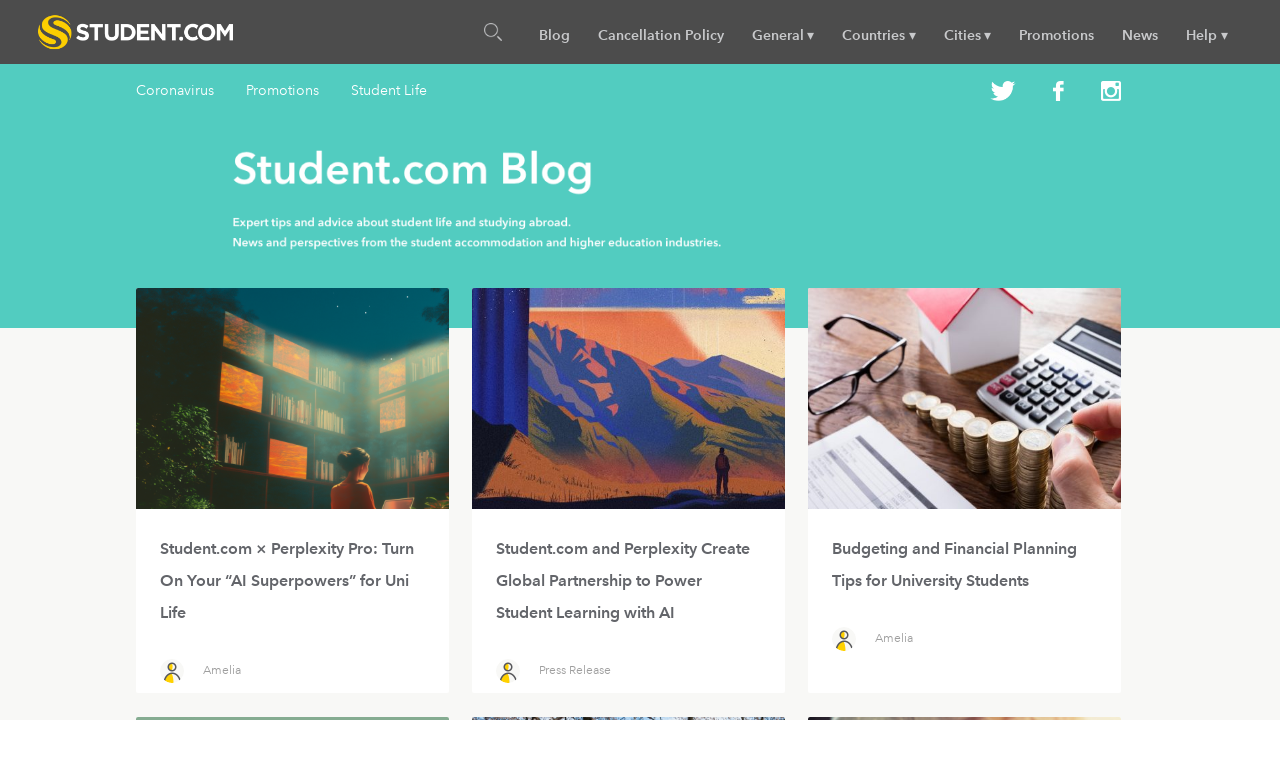

--- FILE ---
content_type: text/html; charset=UTF-8
request_url: https://www.student.com/articles
body_size: 15797
content:
<!DOCTYPE html>
<html lang="en-US" prefix="og: http://ogp.me/ns#">
<head>
<meta charset="UTF-8">
<meta name="viewport" content="width=device-width, initial-scale=1">
<link rel="profile" href="http://gmpg.org/xfn/11">
<link rel="pingback" href="https://www.student.com/xmlrpc.php">
<link rel="stylesheet" href="https://maxcdn.bootstrapcdn.com/font-awesome/4.5.0/css/font-awesome.min.css">
<link rel="stylesheet" href="https://www.student.com/wp-content/themes/studentcom/new-style.css">

<!-- Google tag (gtag.js) -->
<script async src="https://www.googletagmanager.com/gtag/js?id=G-WHH7E51RKJ"></script>
<script>
  window.dataLayer = window.dataLayer || [];
  function gtag(){dataLayer.push(arguments);}
  gtag('js', new Date());

  gtag('config', 'G-WHH7E51RKJ');
</script>

<meta charset="UTF-8" />
<title>Student.com Blog</title>
<meta name="viewport" content="width=device-width, initial-scale=1" />
<meta name="generator" content="Student.com 0.1" />

<!-- This site is optimized with the Yoast SEO Premium plugin v3.5.2 - https://yoast.com/wordpress/plugins/seo/ -->
<meta name="description" content="Expert tips and advice about student life and studying abroad, in addition to news and perspectives from the student accommodation and higher education industries."/>
<meta name="robots" content="noodp"/>
<link rel="canonical" href="https://www.student.com/articles" />
<link rel="next" href="https://www.student.com/articles/page/2" />
<meta property="og:locale" content="en_US" />
<meta property="og:type" content="website" />
<meta property="og:title" content="Student.com Blog" />
<meta property="og:description" content="Expert tips and advice about student life and studying abroad, in addition to news and perspectives from the student accommodation and higher education industries." />
<meta property="og:url" content="https://www.student.com/articles" />
<meta property="og:site_name" content="Student.com Blog" />
<meta name="twitter:card" content="summary" />
<meta name="twitter:description" content="Expert tips and advice about student life and studying abroad, in addition to news and perspectives from the student accommodation and higher education industries." />
<meta name="twitter:title" content="Student.com Blog" />
<script type='application/ld+json'>{"@context":"http:\/\/schema.org","@type":"WebSite","@id":"#website","url":"https:\/\/www.student.com\/","name":"Student.com Blog","potentialAction":{"@type":"SearchAction","target":"https:\/\/www.student.com\/?s={search_term_string}","query-input":"required name=search_term_string"}}</script>
<!-- / Yoast SEO Premium plugin. -->

<link rel='dns-prefetch' href='//www.student.com' />
<link rel='dns-prefetch' href='//s.w.org' />
<!-- This site uses the Google Analytics by MonsterInsights plugin v6.2.2 - Using Analytics tracking - https://www.monsterinsights.com/ -->
<script type="text/javascript" data-cfasync="false">
		var disableStr = 'ga-disable-UA-62629416-1';

	/* Function to detect opted out users */
	function __gaTrackerIsOptedOut() {
		return document.cookie.indexOf(disableStr + '=true') > -1;
	}

	/* Disable tracking if the opt-out cookie exists. */
	if ( __gaTrackerIsOptedOut() ) {
		window[disableStr] = true;
	}

	/* Opt-out function */
	function __gaTrackerOptout() {
	  document.cookie = disableStr + '=true; expires=Thu, 31 Dec 2099 23:59:59 UTC; path=/';
	  window[disableStr] = true;
	}
		(function(i,s,o,g,r,a,m){i['GoogleAnalyticsObject']=r;i[r]=i[r]||function(){
		(i[r].q=i[r].q||[]).push(arguments)},i[r].l=1*new Date();a=s.createElement(o),
		m=s.getElementsByTagName(o)[0];a.async=1;a.src=g;m.parentNode.insertBefore(a,m)
	})(window,document,'script','//www.google-analytics.com/analytics.js','__gaTracker');

	__gaTracker('create', 'UA-62629416-1', 'auto');
	__gaTracker('set', 'forceSSL', true);
	__gaTracker('require', 'displayfeatures');
	__gaTracker('require', 'linkid', 'linkid.js');
	__gaTracker('send','pageview');
</script>
<!-- / Google Analytics by MonsterInsights -->
		<script type="text/javascript">
			window._wpemojiSettings = {"baseUrl":"https:\/\/s.w.org\/images\/core\/emoji\/2.3\/72x72\/","ext":".png","svgUrl":"https:\/\/s.w.org\/images\/core\/emoji\/2.3\/svg\/","svgExt":".svg","source":{"concatemoji":"https:\/\/www.student.com\/wp-includes\/js\/wp-emoji-release.min.js?ver=4.8.1"}};
			!function(a,b,c){function d(a){var b,c,d,e,f=String.fromCharCode;if(!k||!k.fillText)return!1;switch(k.clearRect(0,0,j.width,j.height),k.textBaseline="top",k.font="600 32px Arial",a){case"flag":return k.fillText(f(55356,56826,55356,56819),0,0),b=j.toDataURL(),k.clearRect(0,0,j.width,j.height),k.fillText(f(55356,56826,8203,55356,56819),0,0),c=j.toDataURL(),b===c&&(k.clearRect(0,0,j.width,j.height),k.fillText(f(55356,57332,56128,56423,56128,56418,56128,56421,56128,56430,56128,56423,56128,56447),0,0),b=j.toDataURL(),k.clearRect(0,0,j.width,j.height),k.fillText(f(55356,57332,8203,56128,56423,8203,56128,56418,8203,56128,56421,8203,56128,56430,8203,56128,56423,8203,56128,56447),0,0),c=j.toDataURL(),b!==c);case"emoji4":return k.fillText(f(55358,56794,8205,9794,65039),0,0),d=j.toDataURL(),k.clearRect(0,0,j.width,j.height),k.fillText(f(55358,56794,8203,9794,65039),0,0),e=j.toDataURL(),d!==e}return!1}function e(a){var c=b.createElement("script");c.src=a,c.defer=c.type="text/javascript",b.getElementsByTagName("head")[0].appendChild(c)}var f,g,h,i,j=b.createElement("canvas"),k=j.getContext&&j.getContext("2d");for(i=Array("flag","emoji4"),c.supports={everything:!0,everythingExceptFlag:!0},h=0;h<i.length;h++)c.supports[i[h]]=d(i[h]),c.supports.everything=c.supports.everything&&c.supports[i[h]],"flag"!==i[h]&&(c.supports.everythingExceptFlag=c.supports.everythingExceptFlag&&c.supports[i[h]]);c.supports.everythingExceptFlag=c.supports.everythingExceptFlag&&!c.supports.flag,c.DOMReady=!1,c.readyCallback=function(){c.DOMReady=!0},c.supports.everything||(g=function(){c.readyCallback()},b.addEventListener?(b.addEventListener("DOMContentLoaded",g,!1),a.addEventListener("load",g,!1)):(a.attachEvent("onload",g),b.attachEvent("onreadystatechange",function(){"complete"===b.readyState&&c.readyCallback()})),f=c.source||{},f.concatemoji?e(f.concatemoji):f.wpemoji&&f.twemoji&&(e(f.twemoji),e(f.wpemoji)))}(window,document,window._wpemojiSettings);
		</script>
		<link rel='stylesheet' id='simple-payments-css'  href='https://www.student.com/wp-content/plugins/jetpack/modules/simple-payments/simple-payments.css?ver=4.8.1' type='text/css' media='all' />
<link rel='stylesheet' id='the-neverending-homepage-css'  href='https://www.student.com/wp-content/plugins/jetpack/modules/infinite-scroll/infinity.css?ver=20140422' type='text/css' media='all' />
<link rel='stylesheet' id='ajax-load-more-css'  href='https://www.student.com/wp-content/plugins/ajax-load-more/core/dist/css/ajax-load-more.min.css?ver=4.8.1' type='text/css' media='all' />
<link rel='stylesheet' id='mediaelement-css'  href='https://www.student.com/wp-includes/js/mediaelement/mediaelementplayer.min.css?ver=2.22.0' type='text/css' media='all' />
<link rel='stylesheet' id='wp-mediaelement-css'  href='https://www.student.com/wp-includes/js/mediaelement/wp-mediaelement.min.css?ver=4.8.1' type='text/css' media='all' />
<link rel='stylesheet' id='studentcom-style-css'  href='https://www.student.com/wp-content/themes/studentcom/css/main.css?ver=058' type='text/css' media='all' />
<link rel='stylesheet' id='autocomplete-css'  href='https://www.student.com/wp-content/themes/studentcom/css/autocomplete.css?ver=4.8.1' type='text/css' media='all' />
<link rel='stylesheet' id='footer-css'  href='https://www.student.com/wp-content/themes/studentcom/css/footer.css?ver=4.8.1' type='text/css' media='all' />
<link rel='stylesheet' id='wp-footer-css'  href='https://www.student.com/wp-content/themes/studentcom/css/wp-footer.css?ver=4.8.1' type='text/css' media='all' />
<script type='text/javascript' src='https://www.student.com/wp-includes/js/jquery/jquery.js?ver=1.12.4'></script>
<script type='text/javascript' src='https://www.student.com/wp-includes/js/jquery/jquery-migrate.min.js?ver=1.4.1'></script>
<script type='text/javascript'>
/* <![CDATA[ */
var monsterinsights_frontend = {"js_events_tracking":"true","is_debug_mode":"false","download_extensions":"doc,exe,js,pdf,ppt,tgz,zip,xls","inbound_paths":"","home_url":"https:\/\/www.student.com","track_download_as":"event","internal_label":"int","hash_tracking":"false"};
/* ]]> */
</script>
<script type='text/javascript' src='https://www.student.com/wp-content/plugins/google-analytics-for-wordpress/assets/js/frontend.min.js?ver=6.2.2'></script>
<script type='text/javascript' src='https://www.student.com/wp-content/themes/studentcom/js/wp-footer.js?ver=4.8.1'></script>
<script type='text/javascript' src='https://www.student.com/wp-content/themes/studentcom/js/jquery.validate.js?ver=1'></script>
<script type='text/javascript' src='https://www.student.com/wp-content/themes/studentcom/js/autocomplete.js?ver=4.8.1'></script>
<script type='text/javascript' src='https://www.student.com/wp-content/plugins/jetpack/_inc/spin.js?ver=1.3'></script>
<script type='text/javascript' src='https://www.student.com/wp-content/plugins/jetpack/_inc/jquery.spin.js?ver=1.3'></script>
<link rel='https://api.w.org/' href='https://www.student.com/wp-json/' />
<link rel="EditURI" type="application/rsd+xml" title="RSD" href="https://www.student.com/xmlrpc.php?rsd" />
<link rel="wlwmanifest" type="application/wlwmanifest+xml" href="https://www.student.com/wp-includes/wlwmanifest.xml" /> 
<meta name="generator" content="WordPress 4.8.1" />
<link rel="icon" href="https://static.student.com/storm-frontend-wp/uploads/2017/08/favicon.58b520da.png" sizes="32x32" />
<link rel="icon" href="https://static.student.com/storm-frontend-wp/uploads/2017/08/favicon.58b520da.png" sizes="192x192" />
<link rel="apple-touch-icon-precomposed" href="https://static.student.com/storm-frontend-wp/uploads/2017/08/favicon.58b520da.png" />
<meta name="msapplication-TileImage" content="https://static.student.com/storm-frontend-wp/uploads/2017/08/favicon.58b520da.png" />
<script type="application/ld+json">// <![CDATA[
{"@context":"http:\/\/schema.org\/"}// ]]></script>
</head>

<body class="wordpress ltr en en-us parent-theme multisite blog-1 y2026 m01 d14 h02 wednesday logged-out custom-header display-header-text plural home blog">
<div id="page" class="hfeed site">
		<header id="masthead" class="site-header" role="banner">
		<div class="header-wrap">

			<div class="site-branding">
			        <h1 class="site-title"><a href="https://www.student.com/" rel="home">Student.com Blog</a></h1>				<a href="https://www.student.com/" class="brand"><img class="logo-d" alt="Student.com" src="https://www.student.com/wp-content/themes/studentcom/images/logo.png" />
                                    </a>
			</div><!-- .site-branding -->

			<nav id="site-navigation" class="main-navigation" role="navigation">
				<button class="menu-toggle header__icon--menu-container" aria-controls="menu" aria-expanded="false">
                    <svg class="header__icon--menu" viewBox="0 0 20 15" xmlns="http://www.w3.org/2000/svg"><path d="M0 7.5C0 6.67.67 6 1.5 6h17a1.5 1.5 0 0 1 0 3h-17A1.5 1.5 0 0 1 0 7.5zm0 6c0-.83.67-1.5 1.5-1.5h17a1.5 1.5 0 0 1 0 3h-17A1.5 1.5 0 0 1 0 13.5zm0-12C0 .67.67 0 1.5 0h17a1.5 1.5 0 0 1 0 3h-17A1.5 1.5 0 0 1 0 1.5z"></path></svg>
				</button>
                                    <div class="menu-primary-navigation-container"><ul id="menu-primary-navigation" class="nav-menu"><li id="menu-item-34" class="menu-item menu-item-type-custom menu-item-object-custom menu-item-34"><a href="/articles">Blog</a></li>
<li id="menu-item-11396" class="menu-item menu-item-type-taxonomy menu-item-object-category menu-item-11396"><a href="https://www.student.com/articles/category/cancellation-policy">Cancellation Policy</a></li>
<li id="menu-item-11389" class="menu-item menu-item-type-custom menu-item-object-custom menu-item-has-children menu-item-11389"><a>General</a>
<ul  class="sub-menu">
	<li id="menu-item-11342" class="menu-item menu-item-type-taxonomy menu-item-object-category menu-item-11342"><a href="https://www.student.com/articles/category/coronavirus">Coronavirus</a></li>
	<li id="menu-item-11351" class="menu-item menu-item-type-taxonomy menu-item-object-category menu-item-11351"><a href="https://www.student.com/articles/category/where-to-study">Where to Study?</a></li>
	<li id="menu-item-11340" class="menu-item menu-item-type-taxonomy menu-item-object-category menu-item-11340"><a href="https://www.student.com/articles/category/applying-to-university">Applying to University</a></li>
	<li id="menu-item-11339" class="menu-item menu-item-type-taxonomy menu-item-object-category menu-item-11339"><a href="https://www.student.com/articles/category/student-accommodation">Accommodation</a></li>
	<li id="menu-item-6" class="menu-item menu-item-type-taxonomy menu-item-object-category menu-item-6"><a href="https://www.student.com/articles/category/student-life">Student Life</a></li>
	<li id="menu-item-11343" class="menu-item menu-item-type-taxonomy menu-item-object-category menu-item-11343"><a href="https://www.student.com/articles/category/employment">Employment</a></li>
</ul>
</li>
<li id="menu-item-11390" class="menu-item menu-item-type-custom menu-item-object-custom menu-item-has-children menu-item-11390"><a>Countries</a>
<ul  class="sub-menu">
	<li id="menu-item-11349" class="menu-item menu-item-type-taxonomy menu-item-object-category menu-item-11349"><a href="https://www.student.com/articles/category/united-kingdom">United Kingdom</a></li>
	<li id="menu-item-11350" class="menu-item menu-item-type-taxonomy menu-item-object-category menu-item-11350"><a href="https://www.student.com/articles/category/united-states">United States</a></li>
	<li id="menu-item-11341" class="menu-item menu-item-type-taxonomy menu-item-object-category menu-item-11341"><a href="https://www.student.com/articles/category/australia">Australia</a></li>
</ul>
</li>
<li id="menu-item-11391" class="menu-item menu-item-type-custom menu-item-object-custom menu-item-has-children menu-item-11391"><a>Cities</a>
<ul  class="sub-menu">
	<li id="menu-item-11165" class="menu-item menu-item-type-taxonomy menu-item-object-category menu-item-11165"><a href="https://www.student.com/articles/category/london">London</a></li>
	<li id="menu-item-11346" class="menu-item menu-item-type-taxonomy menu-item-object-category menu-item-11346"><a href="https://www.student.com/articles/category/manchester">Manchester</a></li>
	<li id="menu-item-11348" class="menu-item menu-item-type-taxonomy menu-item-object-category menu-item-11348"><a href="https://www.student.com/articles/category/sheffield">Sheffield</a></li>
	<li id="menu-item-11344" class="menu-item menu-item-type-taxonomy menu-item-object-category menu-item-11344"><a href="https://www.student.com/articles/category/liverpool">Liverpool</a></li>
	<li id="menu-item-11361" class="menu-item menu-item-type-taxonomy menu-item-object-category menu-item-11361"><a href="https://www.student.com/articles/category/new-york">New York</a></li>
	<li id="menu-item-11355" class="menu-item menu-item-type-taxonomy menu-item-object-category menu-item-11355"><a href="https://www.student.com/articles/category/boston">Boston</a></li>
	<li id="menu-item-11357" class="menu-item menu-item-type-taxonomy menu-item-object-category menu-item-11357"><a href="https://www.student.com/articles/category/chicago">Chicago</a></li>
	<li id="menu-item-11360" class="menu-item menu-item-type-taxonomy menu-item-object-category menu-item-11360"><a href="https://www.student.com/articles/category/sydney">Sydney</a></li>
	<li id="menu-item-11358" class="menu-item menu-item-type-taxonomy menu-item-object-category menu-item-11358"><a href="https://www.student.com/articles/category/melbourne">Melbourne</a></li>
	<li id="menu-item-11356" class="menu-item menu-item-type-taxonomy menu-item-object-category menu-item-11356"><a href="https://www.student.com/articles/category/brisbane">Brisbane</a></li>
	<li id="menu-item-11359" class="menu-item menu-item-type-taxonomy menu-item-object-category menu-item-11359"><a href="https://www.student.com/articles/category/perth">Perth</a></li>
</ul>
</li>
<li id="menu-item-11347" class="menu-item menu-item-type-taxonomy menu-item-object-category menu-item-11347"><a href="https://www.student.com/articles/category/promotions">Promotions</a></li>
<li id="menu-item-9692" class="menu-item menu-item-type-taxonomy menu-item-object-category menu-item-9692"><a href="https://www.student.com/articles/category/news">News</a></li>
<li id="menu-item-11" class="menu-item menu-item-type-custom menu-item-object-custom menu-item-has-children menu-item-11"><a href="#">Help</a>
<ul  class="sub-menu">
	<li id="menu-item-12" class="menu-item menu-item-type-custom menu-item-object-custom menu-item-12"><a href="https://www.student.com/help">Help Center</a></li>
	<li id="menu-item-13" class="menu-item menu-item-type-custom menu-item-object-custom menu-item-13"><a href="https://www.student.com/how-it-works">How It Works</a></li>
	<li id="menu-item-14" class="menu-item menu-item-type-custom menu-item-object-custom menu-item-14"><a href="https://www.student.com/contact">Contact Us</a></li>
</ul>
</li>
</ul></div>                			</nav><!-- #site-navigation -->
			
			<div id="inline-search" class="inline-search dark-search">

				<button class="search-toggle" aria-controls="menu" aria-expanded="false">
					<span class="screen-reader-text">Search</span>
				</button>
				<div class="inline-search-wrap">
					<form id="search-form-in-header" role="search" method="get" class="search-form" action="https://www.student.com/articles">
	<label>
		<span class="screen-reader-text">Search for:</span>
		<input id="search-field-in-header" type="search" class="search-field" placeholder="Search this site... " value="" name="s" title="Search for:" />
		<i class="close" tabindex="0">Close search</i>
	</label>
	<input type="submit" class="search-submit" value="Search" />
</form>
<script type="text/javascript">
    jQuery(document).ready(function(){

        var form = jQuery('#search-form-in-header')[0];
        var searchField = jQuery('input#search-field-in-header')[0];

        form.addEventListener('submit', function (e) {
            if(searchField.value.trim()) {
                form.submit();
            } else {
                e.preventDefault();
            }
        });
    });
</script>				</div>
			</div>

        </div>
        
	</header><!-- #masthead -->


<div class="sb-home">
	<div class="sub-nav">
        <div class="sub-nav-inner">
               
               <div class="scroll">
               <span><div class="menu-blog-sub-nav-container"><ul id="menu-blog-sub-nav" class="menu"><li id="menu-item-5603" class="menu-articles-item menu-item menu-item-type-custom menu-item-object-custom menu-item-5603"><a href="/articles">All Articles</a></li>
<li id="menu-item-11387" class="menu-item menu-item-type-taxonomy menu-item-object-category menu-item-11387"><a href="https://www.student.com/articles/category/coronavirus">Coronavirus</a></li>
<li id="menu-item-11388" class="menu-item menu-item-type-taxonomy menu-item-object-category menu-item-11388"><a href="https://www.student.com/articles/category/promotions">Promotions</a></li>
<li id="menu-item-5598" class="menu-item menu-item-type-taxonomy menu-item-object-category menu-item-5598"><a href="https://www.student.com/articles/category/student-life">Student Life</a></li>
</ul></div></span>
               <div class="sub-share">
               	               	<a class="twit-share" href="https://twitter.com/student" target="blank"><img src="/wp-content/themes/studentcom/images/twitter@2x.png"></a>
               	<a class="fb-share" href="https://www.facebook.com/studentcom/" target="blank"><img src="/wp-content/themes/studentcom/images/facebook@2x.png"></a>
               	<a class="inst-share" href="https://www.instagram.com/student/" target="blank"><img src="/wp-content/themes/studentcom/images/insta@2x.png"></a>
                               </div>
               </div>
        </div>
    </div>
    </div>

  
	<div id="content" class="site-content">

	<section id="primary" class="content-area home-wrap">

		

     <div class="home-header">

	<header class="page-header">

	    <div class="hh-inner">

	            <img src="wp-content/themes/studentcom/images/0416-blog-title-image-en_US.png" alt="the_journey" />
        
		<h1 class="loop-title page-title"></h1>

		</div>

	</header><!-- .page-header -->

	</div>


		<div class="wrap">

		<main  class="site-main main-archives" role="main">






						
<article id="post-14666" class="entry author-ameliamullinswoods archive-item post-14666 post type-post status-publish format-standard has-post-thumbnail category-promotions category-student-life" class="entry author-ameliamullinswoods post-14666 post type-post status-publish format-standard has-post-thumbnail category-promotions category-student-life">
    <a class="thumb-container" target="_blank" href="https://www.student.com/articles/student-com-x-perplexity-pro-turn-ai-superpowers-uni-life" style="background: url('https://static.student.com/storm-frontend-wp/uploads/2025/08/garden-library-2-1125x750-650x330.png'); background-size: cover; display: block;"></a>

	<div class="article-inner">

	<div class="new-article">
		</div>
		<header class="entry-header">
						<h2 class="entry-title"><a href="https://www.student.com/articles/student-com-x-perplexity-pro-turn-ai-superpowers-uni-life" rel="bookmark">Student.com × Perplexity Pro: Turn On Your “AI Superpowers” for Uni Life</a></h2>

			<div class="sticky-excerpt">

				</div>
	

					<div class="entry-meta entry-meta-bottom">
				<div class="author-byline"><img alt='Amelia' src='https://secure.gravatar.com/avatar/a94d1c6ed221f4f0fc91b72963d4038f?s=30&#038;d=https%3A%2F%2Fstatic-storm-frontend.dandythrust.com%2Fstorm-frontend-wp%2Fuploads%2F2016%2F02%2Favatar.png&#038;r=g' srcset='https://secure.gravatar.com/avatar/a94d1c6ed221f4f0fc91b72963d4038f?s=60&amp;d=https%3A%2F%2Fstatic-storm-frontend.dandythrust.com%2Fstorm-frontend-wp%2Fuploads%2F2016%2F02%2Favatar.png&amp;r=g 2x' class='avatar avatar-30 photo' height='30' width='30' itemprop="image" /> <div class="author vcard"><a class="url fn n" href="https://www.student.com/articles/author/ameliamullinswoods">Amelia</a></span></div></div>			</div><!-- .entry-meta -->
		
	</div>

</article><!-- #post-## -->

					

						
<article id="post-14660" class="entry author-simonmarris archive-item post-14660 post type-post status-publish format-standard has-post-thumbnail category-news category-student-life" class="entry author-simonmarris post-14660 post type-post status-publish format-standard has-post-thumbnail category-news category-student-life">
    <a class="thumb-container" target="_blank" href="https://www.student.com/articles/student-com-perplexity-create-global-partnership-power-student-learning-ai" style="background: url('https://static.student.com/storm-frontend-wp/uploads/2025/08/PPLX-LIKE-NEVER-BEFORE_edit-650x330.jpg'); background-size: cover; display: block;"></a>

	<div class="article-inner">

	<div class="new-article">
		</div>
		<header class="entry-header">
						<h2 class="entry-title"><a href="https://www.student.com/articles/student-com-perplexity-create-global-partnership-power-student-learning-ai" rel="bookmark">Student.com and Perplexity Create Global Partnership to Power Student Learning with AI</a></h2>

			<div class="sticky-excerpt">

				</div>
	

					<div class="entry-meta entry-meta-bottom">
				<div class="author-byline"><img alt='Press Release' src='https://secure.gravatar.com/avatar/28be75003502802143baa9fa95ee3a78?s=30&#038;d=https%3A%2F%2Fstatic-storm-frontend.dandythrust.com%2Fstorm-frontend-wp%2Fuploads%2F2016%2F02%2Favatar.png&#038;r=g' srcset='https://secure.gravatar.com/avatar/28be75003502802143baa9fa95ee3a78?s=60&amp;d=https%3A%2F%2Fstatic-storm-frontend.dandythrust.com%2Fstorm-frontend-wp%2Fuploads%2F2016%2F02%2Favatar.png&amp;r=g 2x' class='avatar avatar-30 photo' height='30' width='30' itemprop="image" /> <div class="author vcard"><a class="url fn n" href="https://www.student.com/articles/author/simonmarris">Press Release</a></span></div></div>			</div><!-- .entry-meta -->
		
	</div>

</article><!-- #post-## -->

					

						
<article id="post-13386" class="entry author-ameliamullinswoods has-excerpt archive-item post-13386 post type-post status-publish format-standard has-post-thumbnail category-student-life tag-general-guide tag-homepage-articles" class="entry author-ameliamullinswoods has-excerpt post-13386 post type-post status-publish format-standard has-post-thumbnail category-student-life tag-general-guide tag-homepage-articles">
    <a class="thumb-container" target="_blank" href="https://www.student.com/articles/budgeting-financial-planning-university-students" style="background: url('https://static.student.com/storm-frontend-wp/uploads/2023/09/Financial-planning-hero-image-650x330.jpg'); background-size: cover; display: block;"></a>

	<div class="article-inner">

	<div class="new-article">
		</div>
		<header class="entry-header">
						<h2 class="entry-title"><a href="https://www.student.com/articles/budgeting-financial-planning-university-students" rel="bookmark">Budgeting and Financial Planning Tips for University Students</a></h2>

			<div class="sticky-excerpt">

				</div>
	

					<div class="entry-meta entry-meta-bottom">
				<div class="author-byline"><img alt='Amelia' src='https://secure.gravatar.com/avatar/a94d1c6ed221f4f0fc91b72963d4038f?s=30&#038;d=https%3A%2F%2Fstatic-storm-frontend.dandythrust.com%2Fstorm-frontend-wp%2Fuploads%2F2016%2F02%2Favatar.png&#038;r=g' srcset='https://secure.gravatar.com/avatar/a94d1c6ed221f4f0fc91b72963d4038f?s=60&amp;d=https%3A%2F%2Fstatic-storm-frontend.dandythrust.com%2Fstorm-frontend-wp%2Fuploads%2F2016%2F02%2Favatar.png&amp;r=g 2x' class='avatar avatar-30 photo' height='30' width='30' itemprop="image" /> <div class="author vcard"><a class="url fn n" href="https://www.student.com/articles/author/ameliamullinswoods">Amelia</a></span></div></div>			</div><!-- .entry-meta -->
		
	</div>

</article><!-- #post-## -->

					

						
<article id="post-130" class="entry author-ameliamullinswoods has-excerpt archive-item post-130 post type-post status-publish format-standard has-post-thumbnail category-student-life tag-general-guide" class="entry author-ameliamullinswoods has-excerpt post-130 post type-post status-publish format-standard has-post-thumbnail category-student-life tag-general-guide">
    <a class="thumb-container" target="_blank" href="https://www.student.com/articles/study-tips-for-international-students" style="background: url('https://static.student.com/storm-frontend-wp/uploads/2015/10/shutterstock_208347706-e1450196559766-650x330.jpg'); background-size: cover; display: block;"></a>

	<div class="article-inner">

	<div class="new-article">
		</div>
		<header class="entry-header">
						<h2 class="entry-title"><a href="https://www.student.com/articles/study-tips-for-international-students" rel="bookmark">Top Tips For Studying In Another Language</a></h2>

			<div class="sticky-excerpt">

				</div>
	

					<div class="entry-meta entry-meta-bottom">
				<div class="author-byline"><img alt='Amelia' src='https://secure.gravatar.com/avatar/a94d1c6ed221f4f0fc91b72963d4038f?s=30&#038;d=https%3A%2F%2Fstatic-storm-frontend.dandythrust.com%2Fstorm-frontend-wp%2Fuploads%2F2016%2F02%2Favatar.png&#038;r=g' srcset='https://secure.gravatar.com/avatar/a94d1c6ed221f4f0fc91b72963d4038f?s=60&amp;d=https%3A%2F%2Fstatic-storm-frontend.dandythrust.com%2Fstorm-frontend-wp%2Fuploads%2F2016%2F02%2Favatar.png&amp;r=g 2x' class='avatar avatar-30 photo' height='30' width='30' itemprop="image" /> <div class="author vcard"><a class="url fn n" href="https://www.student.com/articles/author/ameliamullinswoods">Amelia</a></span></div></div>			</div><!-- .entry-meta -->
		
	</div>

</article><!-- #post-## -->

					

						
<article id="post-4350" class="entry author-ameliamullinswoods has-excerpt archive-item post-4350 post type-post status-publish format-standard has-post-thumbnail category-student-life category-united-states tag-guide tag-study-in-the-us tag-us tag-us-guide" class="entry author-ameliamullinswoods has-excerpt post-4350 post type-post status-publish format-standard has-post-thumbnail category-student-life category-united-states tag-guide tag-study-in-the-us tag-us tag-us-guide">
    <a class="thumb-container" target="_blank" href="https://www.student.com/articles/guide-to-international-student-life-in-the-us" style="background: url('https://static.student.com/storm-frontend-wp/uploads/2016/03/shutterstock_173871968-650x330.jpg'); background-size: cover; display: block;"></a>

	<div class="article-inner">

	<div class="new-article">
		</div>
		<header class="entry-header">
						<h2 class="entry-title"><a href="https://www.student.com/articles/guide-to-international-student-life-in-the-us" rel="bookmark">Ultimate Guide To International Student Life In The US</a></h2>

			<div class="sticky-excerpt">

				</div>
	

					<div class="entry-meta entry-meta-bottom">
				<div class="author-byline"><img alt='Amelia' src='https://secure.gravatar.com/avatar/a94d1c6ed221f4f0fc91b72963d4038f?s=30&#038;d=https%3A%2F%2Fstatic-storm-frontend.dandythrust.com%2Fstorm-frontend-wp%2Fuploads%2F2016%2F02%2Favatar.png&#038;r=g' srcset='https://secure.gravatar.com/avatar/a94d1c6ed221f4f0fc91b72963d4038f?s=60&amp;d=https%3A%2F%2Fstatic-storm-frontend.dandythrust.com%2Fstorm-frontend-wp%2Fuploads%2F2016%2F02%2Favatar.png&amp;r=g 2x' class='avatar avatar-30 photo' height='30' width='30' itemprop="image" /> <div class="author vcard"><a class="url fn n" href="https://www.student.com/articles/author/ameliamullinswoods">Amelia</a></span></div></div>			</div><!-- .entry-meta -->
		
	</div>

</article><!-- #post-## -->

					

						
<article id="post-1371" class="entry author-ameliamullinswoods has-excerpt archive-item post-1371 post type-post status-publish format-standard has-post-thumbnail category-united-kingdom tag-general-guide tag-guide tag-study-in-the-uk tag-uk tag-uk-guide" class="entry author-ameliamullinswoods has-excerpt post-1371 post type-post status-publish format-standard has-post-thumbnail category-united-kingdom tag-general-guide tag-guide tag-study-in-the-uk tag-uk tag-uk-guide">
    <a class="thumb-container" target="_blank" href="https://www.student.com/articles/how-to-open-a-student-bank-account-in-the-uk" style="background: url('https://static.student.com/storm-frontend-wp/uploads/2016/09/shutterstock_415177666-650x330.jpg'); background-size: cover; display: block;"></a>

	<div class="article-inner">

	<div class="new-article">
		</div>
		<header class="entry-header">
						<h2 class="entry-title"><a href="https://www.student.com/articles/how-to-open-a-student-bank-account-in-the-uk" rel="bookmark">How to open a student bank account in the UK</a></h2>

			<div class="sticky-excerpt">

				</div>
	

					<div class="entry-meta entry-meta-bottom">
				<div class="author-byline"><img alt='Amelia' src='https://secure.gravatar.com/avatar/a94d1c6ed221f4f0fc91b72963d4038f?s=30&#038;d=https%3A%2F%2Fstatic-storm-frontend.dandythrust.com%2Fstorm-frontend-wp%2Fuploads%2F2016%2F02%2Favatar.png&#038;r=g' srcset='https://secure.gravatar.com/avatar/a94d1c6ed221f4f0fc91b72963d4038f?s=60&amp;d=https%3A%2F%2Fstatic-storm-frontend.dandythrust.com%2Fstorm-frontend-wp%2Fuploads%2F2016%2F02%2Favatar.png&amp;r=g 2x' class='avatar avatar-30 photo' height='30' width='30' itemprop="image" /> <div class="author vcard"><a class="url fn n" href="https://www.student.com/articles/author/ameliamullinswoods">Amelia</a></span></div></div>			</div><!-- .entry-meta -->
		
	</div>

</article><!-- #post-## -->

					

						
<article id="post-12589" class="entry author-ameliamullinswoods has-excerpt archive-item post-12589 post type-post status-publish format-standard has-post-thumbnail category-general category-student-life tag-general-guide" class="entry author-ameliamullinswoods has-excerpt post-12589 post type-post status-publish format-standard has-post-thumbnail category-general category-student-life tag-general-guide">
    <a class="thumb-container" target="_blank" href="https://www.student.com/articles/12-tips-save-money-student" style="background: url('https://static.student.com/storm-frontend-wp/uploads/2023/04/Saving-money-hero-image-650x330.jpg'); background-size: cover; display: block;"></a>

	<div class="article-inner">

	<div class="new-article">
		</div>
		<header class="entry-header">
						<h2 class="entry-title"><a href="https://www.student.com/articles/12-tips-save-money-student" rel="bookmark">12 Tips to Save Money as a Student During the Cost of Living Crisis</a></h2>

			<div class="sticky-excerpt">

				</div>
	

					<div class="entry-meta entry-meta-bottom">
				<div class="author-byline"><img alt='Amelia' src='https://secure.gravatar.com/avatar/a94d1c6ed221f4f0fc91b72963d4038f?s=30&#038;d=https%3A%2F%2Fstatic-storm-frontend.dandythrust.com%2Fstorm-frontend-wp%2Fuploads%2F2016%2F02%2Favatar.png&#038;r=g' srcset='https://secure.gravatar.com/avatar/a94d1c6ed221f4f0fc91b72963d4038f?s=60&amp;d=https%3A%2F%2Fstatic-storm-frontend.dandythrust.com%2Fstorm-frontend-wp%2Fuploads%2F2016%2F02%2Favatar.png&amp;r=g 2x' class='avatar avatar-30 photo' height='30' width='30' itemprop="image" /> <div class="author vcard"><a class="url fn n" href="https://www.student.com/articles/author/ameliamullinswoods">Amelia</a></span></div></div>			</div><!-- .entry-meta -->
		
	</div>

</article><!-- #post-## -->

					

						
<article id="post-13273" class="entry author-ameliamullinswoods has-excerpt archive-item post-13273 post type-post status-publish format-standard has-post-thumbnail category-student-accommodation category-student-life tag-general-guide tag-homepage-articles" class="entry author-ameliamullinswoods has-excerpt post-13273 post type-post status-publish format-standard has-post-thumbnail category-student-accommodation category-student-life tag-general-guide tag-homepage-articles">
    <a class="thumb-container" target="_blank" href="https://www.student.com/articles/advice-move-in-day" style="background: url('https://static.student.com/storm-frontend-wp/uploads/2023/09/Move-in-day-hero-image-650x330.jpg'); background-size: cover; display: block;"></a>

	<div class="article-inner">

	<div class="new-article">
		</div>
		<header class="entry-header">
						<h2 class="entry-title"><a href="https://www.student.com/articles/advice-move-in-day" rel="bookmark">Advice for Move-In Day</a></h2>

			<div class="sticky-excerpt">

				</div>
	

					<div class="entry-meta entry-meta-bottom">
				<div class="author-byline"><img alt='Amelia' src='https://secure.gravatar.com/avatar/a94d1c6ed221f4f0fc91b72963d4038f?s=30&#038;d=https%3A%2F%2Fstatic-storm-frontend.dandythrust.com%2Fstorm-frontend-wp%2Fuploads%2F2016%2F02%2Favatar.png&#038;r=g' srcset='https://secure.gravatar.com/avatar/a94d1c6ed221f4f0fc91b72963d4038f?s=60&amp;d=https%3A%2F%2Fstatic-storm-frontend.dandythrust.com%2Fstorm-frontend-wp%2Fuploads%2F2016%2F02%2Favatar.png&amp;r=g 2x' class='avatar avatar-30 photo' height='30' width='30' itemprop="image" /> <div class="author vcard"><a class="url fn n" href="https://www.student.com/articles/author/ameliamullinswoods">Amelia</a></span></div></div>			</div><!-- .entry-meta -->
		
	</div>

</article><!-- #post-## -->

					

						
<article id="post-13247" class="entry author-ameliamullinswoods has-excerpt archive-item post-13247 post type-post status-publish format-standard has-post-thumbnail category-student-accommodation category-student-life tag-general-guide tag-homepage-articles" class="entry author-ameliamullinswoods has-excerpt post-13247 post type-post status-publish format-standard has-post-thumbnail category-student-accommodation category-student-life tag-general-guide tag-homepage-articles">
    <a class="thumb-container" target="_blank" href="https://www.student.com/articles/prepare-going-university" style="background: url('https://static.student.com/storm-frontend-wp/uploads/2023/08/Going-to-university-hero-image-650x330.jpg'); background-size: cover; display: block;"></a>

	<div class="article-inner">

	<div class="new-article">
		</div>
		<header class="entry-header">
						<h2 class="entry-title"><a href="https://www.student.com/articles/prepare-going-university" rel="bookmark">How to Prepare for Going to University</a></h2>

			<div class="sticky-excerpt">

				</div>
	

					<div class="entry-meta entry-meta-bottom">
				<div class="author-byline"><img alt='Amelia' src='https://secure.gravatar.com/avatar/a94d1c6ed221f4f0fc91b72963d4038f?s=30&#038;d=https%3A%2F%2Fstatic-storm-frontend.dandythrust.com%2Fstorm-frontend-wp%2Fuploads%2F2016%2F02%2Favatar.png&#038;r=g' srcset='https://secure.gravatar.com/avatar/a94d1c6ed221f4f0fc91b72963d4038f?s=60&amp;d=https%3A%2F%2Fstatic-storm-frontend.dandythrust.com%2Fstorm-frontend-wp%2Fuploads%2F2016%2F02%2Favatar.png&amp;r=g 2x' class='avatar avatar-30 photo' height='30' width='30' itemprop="image" /> <div class="author vcard"><a class="url fn n" href="https://www.student.com/articles/author/ameliamullinswoods">Amelia</a></span></div></div>			</div><!-- .entry-meta -->
		
	</div>

</article><!-- #post-## -->

					

						
<article id="post-7664" class="entry author-ameliamullinswoods has-excerpt archive-item post-7664 post type-post status-publish format-standard has-post-thumbnail category-applying-to-university category-united-kingdom tag-guide tag-study-in-the-uk tag-uk tag-uk-guide" class="entry author-ameliamullinswoods has-excerpt post-7664 post type-post status-publish format-standard has-post-thumbnail category-applying-to-university category-united-kingdom tag-guide tag-study-in-the-uk tag-uk tag-uk-guide">
    <a class="thumb-container" target="_blank" href="https://www.student.com/articles/an-international-students-guide-to-clearing" style="background: url('https://static.student.com/storm-frontend-wp/uploads/2016/08/International-Student-Guide-to-Clearing-Header-1-e1471450848219-650x330.jpg'); background-size: cover; display: block;"></a>

	<div class="article-inner">

	<div class="new-article">
		</div>
		<header class="entry-header">
						<h2 class="entry-title"><a href="https://www.student.com/articles/an-international-students-guide-to-clearing" rel="bookmark">International Students and UCAS Clearing</a></h2>

			<div class="sticky-excerpt">

				</div>
	

					<div class="entry-meta entry-meta-bottom">
				<div class="author-byline"><img alt='Amelia' src='https://secure.gravatar.com/avatar/a94d1c6ed221f4f0fc91b72963d4038f?s=30&#038;d=https%3A%2F%2Fstatic-storm-frontend.dandythrust.com%2Fstorm-frontend-wp%2Fuploads%2F2016%2F02%2Favatar.png&#038;r=g' srcset='https://secure.gravatar.com/avatar/a94d1c6ed221f4f0fc91b72963d4038f?s=60&amp;d=https%3A%2F%2Fstatic-storm-frontend.dandythrust.com%2Fstorm-frontend-wp%2Fuploads%2F2016%2F02%2Favatar.png&amp;r=g 2x' class='avatar avatar-30 photo' height='30' width='30' itemprop="image" /> <div class="author vcard"><a class="url fn n" href="https://www.student.com/articles/author/ameliamullinswoods">Amelia</a></span></div></div>			</div><!-- .entry-meta -->
		
	</div>

</article><!-- #post-## -->

					

						
<article id="post-1212" class="entry author-ameliamullinswoods has-excerpt archive-item post-1212 post type-post status-publish format-standard has-post-thumbnail category-student-life tag-general-guide" class="entry author-ameliamullinswoods has-excerpt post-1212 post type-post status-publish format-standard has-post-thumbnail category-student-life tag-general-guide">
    <a class="thumb-container" target="_blank" href="https://www.student.com/articles/guide-to-student-com-room-types" style="background: url('https://static.student.com/storm-frontend-wp/uploads/2016/01/Room-Types_Private-Room-e1452180554648-650x330.jpg'); background-size: cover; display: block;"></a>

	<div class="article-inner">

	<div class="new-article">
		</div>
		<header class="entry-header">
						<h2 class="entry-title"><a href="https://www.student.com/articles/guide-to-student-com-room-types" rel="bookmark">The Easy Guide To Student.com Room Types</a></h2>

			<div class="sticky-excerpt">

				</div>
	

					<div class="entry-meta entry-meta-bottom">
				<div class="author-byline"><img alt='Amelia' src='https://secure.gravatar.com/avatar/a94d1c6ed221f4f0fc91b72963d4038f?s=30&#038;d=https%3A%2F%2Fstatic-storm-frontend.dandythrust.com%2Fstorm-frontend-wp%2Fuploads%2F2016%2F02%2Favatar.png&#038;r=g' srcset='https://secure.gravatar.com/avatar/a94d1c6ed221f4f0fc91b72963d4038f?s=60&amp;d=https%3A%2F%2Fstatic-storm-frontend.dandythrust.com%2Fstorm-frontend-wp%2Fuploads%2F2016%2F02%2Favatar.png&amp;r=g 2x' class='avatar avatar-30 photo' height='30' width='30' itemprop="image" /> <div class="author vcard"><a class="url fn n" href="https://www.student.com/articles/author/ameliamullinswoods">Amelia</a></span></div></div>			</div><!-- .entry-meta -->
		
	</div>

</article><!-- #post-## -->

					

						
<article id="post-1130" class="entry author-ameliamullinswoods has-excerpt archive-item post-1130 post type-post status-publish format-standard has-post-thumbnail category-student-life tag-general-guide" class="entry author-ameliamullinswoods has-excerpt post-1130 post type-post status-publish format-standard has-post-thumbnail category-student-life tag-general-guide">
    <a class="thumb-container" target="_blank" href="https://www.student.com/articles/18-ways-to-eat-out-on-a-budget" style="background: url('https://static.student.com/storm-frontend-wp/uploads/2016/01/shutterstock_172259906-1-e1452191583441-650x330.jpg'); background-size: cover; display: block;"></a>

	<div class="article-inner">

	<div class="new-article">
		</div>
		<header class="entry-header">
						<h2 class="entry-title"><a href="https://www.student.com/articles/18-ways-to-eat-out-on-a-budget" rel="bookmark">18 Ways To Eat Out On A Student Budget</a></h2>

			<div class="sticky-excerpt">

				</div>
	

					<div class="entry-meta entry-meta-bottom">
				<div class="author-byline"><img alt='Amelia' src='https://secure.gravatar.com/avatar/a94d1c6ed221f4f0fc91b72963d4038f?s=30&#038;d=https%3A%2F%2Fstatic-storm-frontend.dandythrust.com%2Fstorm-frontend-wp%2Fuploads%2F2016%2F02%2Favatar.png&#038;r=g' srcset='https://secure.gravatar.com/avatar/a94d1c6ed221f4f0fc91b72963d4038f?s=60&amp;d=https%3A%2F%2Fstatic-storm-frontend.dandythrust.com%2Fstorm-frontend-wp%2Fuploads%2F2016%2F02%2Favatar.png&amp;r=g 2x' class='avatar avatar-30 photo' height='30' width='30' itemprop="image" /> <div class="author vcard"><a class="url fn n" href="https://www.student.com/articles/author/ameliamullinswoods">Amelia</a></span></div></div>			</div><!-- .entry-meta -->
		
	</div>

</article><!-- #post-## -->

										
	<nav class="navigation pagination" role="navigation">
		<h2 class="screen-reader-text">Posts navigation</h2>
		<div class="nav-links"><span class='page-numbers current'>1</span>
<a class='page-numbers' href='https://www.student.com/articles/page/2'>2</a>
<a class='page-numbers' href='https://www.student.com/articles/page/3'>3</a>
<span class="page-numbers dots">&hellip;</span>
<a class='page-numbers' href='https://www.student.com/articles/page/28'>28</a>
<a class="next page-numbers" href="https://www.student.com/articles/page/2"></a></div>
	</nav>
				</main>

			
		</div><!-- .wrap -->

	</section><!-- #primary -->


</div><!-- #content -->
<footer class="footer">
    <section class="footer__banner">
        <div class="container">
            <h2 class="footer__banner-heading">Looking for student accommodation?</h2>
            <form class="footer__banner-form">
                <div class="input-wrapper">
                    <input placeholder="Search by university, city or neighbourhood" type="text" class="js-autocomplete"
                       data-settings='{"enableRecentSearch":true,"enablePopularSearch":true,"suggestionBoxClass":"autocomplete--hero-input","searchPlacement":"Home hero","placeholder":"Search by college, city or neighborhood"}'
                    >
            </form>
        </div>
    </section>
    <footer class="new-footer">
  <div class="new-footer__call-us">
    <p class="new-footer__call-us-heading">
      Talk to our friendly team of experts    </p>
    <ul class="new-footer__call-us-numbers" id="new-footer-phone-number">
      <li class="new-footer__call-us-number">
        <a class="new-footer__call-us-number-link" href="tel:1-855-839-0374" data-trak='{"c":"footer","a":"click","l":"contactUs > freeCall"}'>
          1-855-839-0374        </a>
        Call us for free      </li>
    </ul>
  </div>
  <div class="new-footer__container">
    <div class="new-footer__logo">
      <a href="/" data-trak='{"c":"footer","a":"click","l":"logo"}'>
          <svg class="new-footer__svg-logo" viewBox="0 0 744 126" xmlns="http://www.w3.org/2000/svg"><path d="M99.54 28.11c-9.73-5.6-19.7-9.13-30.18-8.5a17.7 17.7 0 0 0-4.43.9c-4.22 1.37-7.12 4.1-7.2 7.79-.1 3.63 3.03 6.88 7.7 8.57.94.41 1.9.77 2.82 1.1a176.47 176.47 0 0 1 20.06 8.11c16.91 8.46 34.3 22.8 28.8 44.96-.17.65.79.97 1.08.36 14.5-29.57 3.13-49.66-18.65-63.29zm-73.7 70.5c9.73 5.6 19.7 9.13 30.18 8.5a17.7 17.7 0 0 0 4.42-.9c4.23-1.37 7.13-4.1 7.21-7.79.1-3.63-3.03-6.89-7.7-8.57-.94-.41-1.9-.77-2.82-1.1a176.29 176.29 0 0 1-20.06-8.12c-16.92-8.45-34.3-22.8-28.8-44.95.17-.65-.79-.97-1.08-.36-14.5 29.57-3.14 49.66 18.65 63.29zm94.54-63.78A64.06 64.06 0 0 0 93.72 8.65C85.4 3.82 74.88.94 63.44.94c-26.87 0-48.66 15.92-48.7 35.57v.05c0 5.16 1.5 10.07 4.2 14.5l.6.86c3.29 4.38 8.59 8.2 14.34 11.44 8.35 4.66 17.44 8.03 22.76 10.25 15.65 6.54 30.3 11.3 30.73 26.38.23 8-7.43 13.62-13.22 15.97-6.55 2.36-11.93 2.73-19.52 2.16a73.6 73.6 0 0 1-17.81-4.06 68.28 68.28 0 0 1-21-12.42 64.26 64.26 0 0 1-9.59-10.47c-.52-.71-1.65-.05-1.23.72a64.06 64.06 0 0 0 26.66 26.17c8.32 4.84 18.84 7.72 30.28 7.72 26.87 0 48.66-15.92 48.7-35.57v-.05c0-5.16-1.5-10.07-4.2-14.5l-.6-.86c-3.29-4.38-8.6-8.2-14.34-11.44-8.35-4.66-17.44-8.03-22.77-10.26-15.64-6.53-30.3-11.3-30.72-26.37-.23-8 7.43-13.62 13.22-15.97C57.78 8.4 63.16 8.03 70.75 8.6a73.64 73.64 0 0 1 17.8 4.06c7.98 3.01 15 7.17 21 12.42a64.23 64.23 0 0 1 9.6 10.47c.51.71 1.65.05 1.23-.72z" fill="currentColor"/><path d="M663.43 33.35h14.15l15.67 25.23 15.69-25.23h14.14v59.66h-13.04V54.06l-16.78 25.48h-.35L676.3 54.33v38.69h-12.87V33.35zM142.1 84.32l7.75-9.3c5.37 4.44 11 7.25 17.82 7.25 5.36 0 8.6-2.13 8.6-5.62v-.17c0-3.33-2.04-5.03-12.01-7.59-12.02-3.07-19.77-6.39-19.77-18.23v-.17c0-10.83 8.69-17.99 20.88-17.99 8.69 0 16.1 2.73 22.15 7.59l-6.81 9.88c-5.29-3.66-10.49-5.88-15.51-5.88-5.03 0-7.68 2.3-7.68 5.2v.17c0 3.92 2.56 5.2 12.87 7.84 12.1 3.16 18.92 7.5 18.92 17.9v.17c0 11.84-9.03 18.5-21.9 18.5a37.96 37.96 0 0 1-25.31-9.55zm68.08-38.86h-18.15v-12.1h49.43v12.1H223.3V93H210.2V45.46zm37.76 21.98V33.35h13.12V67.1c0 9.72 4.86 14.75 12.87 14.75 8.01 0 12.87-4.86 12.87-14.32V33.35h13.12v33.67c0 18.06-10.14 26.93-26.16 26.93s-25.82-8.95-25.82-26.5zm58.95-34.09h23.26c18.75 0 31.7 12.87 31.7 29.66v.17c0 16.8-12.95 29.83-31.7 29.83H306.9V33.35zm23.26 47.81c10.74 0 17.98-7.24 17.98-17.8v-.18c0-10.56-7.24-17.98-17.98-17.98h-10.14v35.96h10.14zm37.65-47.88h45v11.67h-31.96v12.1h28.12v11.68h-28.12v12.53h32.38v11.67h-45.42V33.28zm51.91.07h12.1l27.96 36.73V33.35h12.95v59.66h-11.16l-28.9-37.92V93h-12.95V33.35zm78.13 12.1h-18.16v-12.1h49.43v12.1h-18.15v47.56h-13.13V45.46zm90.42 30.32c-4.32 3.78-8.38 6.16-14.75 6.16-10.23 0-17.3-8.52-17.3-18.75v-.17c0-10.22 7.24-18.58 17.3-18.58 5.76 0 10.33 2.4 14.78 6.33a37.2 37.2 0 0 1 6.36-11.45c-5.1-4.22-11.42-6.98-21.05-6.98-18.33 0-31.11 13.9-31.11 30.85v.17c0 17.13 13.04 30.68 30.6 30.68 9.43 0 15.72-2.75 21.06-7.37a36.82 36.82 0 0 1-5.88-10.9zm5.31-12.42v-.17c0-16.96 13.38-30.85 31.8-30.85 18.4 0 31.6 13.72 31.6 30.68v.17c0 16.96-13.37 30.85-31.78 30.85-18.4 0-31.62-13.72-31.62-30.68zm49.69-.17c0-10.22-7.5-18.75-18.07-18.75s-17.9 8.36-17.9 18.58v.17c0 10.23 7.5 18.75 18.07 18.75s17.9-8.35 17.9-18.58v-.17zM538.57 86.9a7.49 7.49 0 1 1-14.97 0 7.49 7.49 0 0 1 14.98 0zm191.31-56.46a7.13 7.13 0 0 1 6.61-4.25 7.31 7.31 0 0 1 5.03 2 7.13 7.13 0 0 1 2.15 5.2 7.11 7.11 0 0 1-4.46 6.67c-.86.34-1.78.51-2.74.51a7.33 7.33 0 0 1-5.02-2 7.13 7.13 0 0 1-2.16-5.2c0-1.08.2-2.06.6-2.93zm1.22 2.93c0 .8.13 1.56.4 2.26a5.26 5.26 0 0 0 8.81 1.83c.48-.51.86-1.12 1.14-1.81.28-.7.41-1.45.42-2.26 0-.81-.14-1.56-.41-2.26a5.27 5.27 0 0 0-9.95-.02c-.28.7-.41 1.45-.41 2.26zm2.56-4.07h3.13c.98 0 1.72.19 2.24.55.5.37.76.98.76 1.84 0 .75-.2 1.3-.6 1.66-.4.37-.88.58-1.46.65l2.11 3.44h-1.7l-2.06-3.39h-.85v3.39h-1.58l.01-8.14zm1.57 3.4h1.3c.22 0 .44 0 .64-.02.21-.02.39-.07.54-.15a.93.93 0 0 0 .37-.31.98.98 0 0 0 .13-.55c0-.22-.04-.4-.13-.53a.87.87 0 0 0-.36-.3 1.86 1.86 0 0 0-.54-.15 5.2 5.2 0 0 0-.66-.04h-1.28v2.05z"/></svg>      </a>
    </div>

    
    <div class="new-footer__primary-content">
      <nav class="new-footer__nav">
        <p class="new-footer__nav-heading">
          Company        </p>
        <ul class="new-footer__nav-list">
          <li class="new-footer__nav-item">
            <a href="/about" data-trak='{"c":"footer","a":"click","l":"about"}'>About Us</a>
          </li>
          <li class="new-footer__nav-item">
            <a href="/articles" data-trak='{"c":"footer","a":"click","l":"articles"}'>Blog</a>
          </li>
          <li class="new-footer__nav-item">
            <a href="/careers" data-trak='{"c":"footer","a":"click","l":"careers"}'>Careers</a>
          </li>
          <li class="new-footer__nav-item">
            <a href="/list-your-property" data-trak='{"c":"footer","a":"click","l":"list_your_property"}'>List Your Property</a>
          </li>
          <li class="new-footer__nav-item">
            <a href="/p/new-student" data-trak='{"c":"footer","a":"click","l":"partner"}'>Partners</a>
          </li>
        </ul>
      </nav>

      <nav class="new-footer__nav">
        <p class="new-footer__nav-heading">
          Help        </p>
        <ul class="new-footer__nav-list">
          <li class="new-footer__nav-item">
            <a href="/how-it-works" data-trak='{"c":"footer","a":"click","l":"how_it_works"}'>How It Works</a>
          </li>
          <li class="new-footer__nav-item">
            <a href="/help" data-trak='{"c":"footer","a":"click","l":"help"}'>Help Center</a>
          </li>
          <li class="new-footer__nav-item">
            <a href="/contact" data-trak='{"c":"footer","a":"click","l":"contact"}'>Contact Us</a>
          </li>
        </ul>
      </nav>

      <div class="new-footer__contact">

        <form class="new-footer__newsletter" id="new-footer-newsletter-form" action="/newsletter/subscribe">
          <p class="new-footer__nav-subheading">Sign up to our newsletter</p>
          <div class="new-footer__email">
            <input class="new-footer__email-input" id="form-newsletter-input" type="email" placeholder="Email Address">
            <button class="new-footer__email-btn" type="submit">
              <p class="new-footer__email-summary new-footer__email-summary--signup">Subscribe</p>
              <p class="new-footer__email-summary new-footer__email-summary--valid">Subscribed</p>
              <svg class="new-footer__svg-arrow" viewBox="0 0 13 9" xmlns="http://www.w3.org/2000/svg"><path d="M9.5 5.52L7.72 7.24a1.04 1.04 0 0 0-.04 1.44.98.98 0 0 0 1.4.04l3.6-3.48a1.03 1.03 0 0 0 .3-.74c0-.3-.12-.56-.3-.74L9.1.28a.98.98 0 0 0-1.4.04 1.04 1.04 0 0 0 .03 1.45l1.76 1.7H1c-.55 0-1 .47-1 1.03s.45 1.02 1 1.02h8.5z"/></svg>
              <svg class="new-footer__svg-tick" viewBox="0 0 16 12" xmlns="http://www.w3.org/2000/svg"><path d="M2.64 4.9a1.27 1.27 0 0 0-1.8.02l-.47.47a1.27 1.27 0 0 0 0 1.8l4.46 4.45c.25.25.57.37.9.37a1.3 1.3 0 0 0 .9-.38l9-9c.5-.5.5-1.3 0-1.8l-.48-.47a1.28 1.28 0 0 0-1.8 0L5.73 8l-3.1-3.1z"/></svg>
            </button>
          </div>
          <span class="new-footer__newsletter-error">Unable to sign you up, please try again later.</span>
        </form>

        <ul class="new-footer__social-media">
          <li class="new-footer__social-media-list new-footer__social-media-list--world">
            <a href="https://www.facebook.com/studentcom/"
               target="_blank" data-trak='{"c":"footer","a":"click","l":"facebook"}'>
              <svg class="new-footer__svg-social-media" viewBox="-50 -75 950 950" xmlns="http://www.w3.org/2000/svg"><path d="M445 643h-90V419h-75v-87h75v-64q0-55 32-86 30-29 80-29 28 0 67 3v78h-47q-42 0-42 38v60h86l-11 87h-75v224z"/></svg>            </a>
          </li>
          <li class="new-footer__social-media-list new-footer__social-media-list--world">
            <a href="https://twitter.com/student"
               target="_blank"  data-trak='{"c":"footer","a":"click","l":"twitter"}'>
              <svg class="new-footer__svg-social-media" viewBox="-75 -75 950 950" xmlns="http://www.w3.org/2000/svg"><path d="M679 239s-21 34-55 57c7 156-107 329-314 329-103 0-169-50-169-50s81 17 163-45c-83-5-103-77-103-77s23 6 50-2c-93-23-89-110-89-110s23 14 50 14c-84-65-34-148-34-148s76 107 228 116c-22-121 117-177 188-101 37-6 71-27 71-27s-12 41-49 61c30-2 63-17 63-17z"/></svg>            </a>
          </li>
          <li class="new-footer__social-media-list new-footer__social-media-list--world">
            <a href="https://www.linkedin.com/company/10275119"
               target="_blank"  data-trak='{"c":"footer","a":"click","l":"linkin"}'>
              <svg class="new-footer__svg-social-media" viewBox="-75 -50 950 950" xmlns="http://www.w3.org/2000/svg"><path d="M268 629h-97V319h97zm157 0h-97V319h93v42h1q31-50 93-50 114 0 114 133v185h-96V466q0-70-49-70-59 0-59 69z"/><circle cx="219" cy="220" r="56"/></svg>            </a>
          </li>
          <li class="new-footer__social-media-list new-footer__social-media-list--world">
            <a href="https://www.instagram.com/student/"
               target="_blank" data-trak='{"c":"footer","a":"click","l":"instagram"}'>
              <svg class="new-footer__svg-social-media" viewBox="-75 -75 950 950" xmlns="http://www.w3.org/2000/svg"><path d="M400 309c-51 0-92 41-92 90s41 90 92 90 93-41 93-90-42-90-93-90zm178 56h-40c27 97-50 178-138 178s-164-82-137-178h-42v194c0 10 8 18 18 18h321c10 0 18-8 18-18V365zm-73-144c-11 0-21 10-21 21v49c0 11 10 21 21 21h52c11 0 21-10 21-21v-49c0-11-10-21-21-21h-52zm-276-51h342c32 0 59 27 59 59v342c0 32-27 59-59 59H229c-32 0-59-27-59-59V229c0-32 27-59 59-59z"/></svg>            </a>
          </li>
          <li class="new-footer__social-media-list new-footer__social-media-list--china">
            <a href="http://weibo.com/lxsgyw"
               rel="nofollow" target="_blank" data-trak='{"c":"footer","a":"click","l":"weibo"}'>
              <svg class="new-footer__svg-social-media" viewBox="0 0 32 32" xmlns="http://www.w3.org/2000/svg"><path d="M26.73 14.37a.8.8 0 0 1-1.53-.5 3.96 3.96 0 0 0-4.6-5.08.8.8 0 0 1-.32-1.6 5.55 5.55 0 0 1 6.45 7.16zm-5.57-3a.7.7 0 1 1-.3-1.36A2.7 2.7 0 0 1 24 13.5a.7.7 0 0 1-1.3-.42 1.32 1.32 0 0 0-1.53-1.7zm.28 1.3c.36.5.33 1.24 0 2.08-.16.4.04.45.34.54 1.2.35 2.54 1.26 2.54 2.85 0 2.64-3.8 5.96-9.5 5.96C10.44 24.13 6 22 6 18.53c0-1.8 1.15-3.9 3.13-5.9 2.65-2.64 5.73-3.84 6.9-2.68.5.5.55 1.4.22 2.46-.17.53.5.23.5.23 2.14-.9 4-.94 4.7.03zm-.73 5.44c-.2-2.26-3.2-3.83-6.7-3.5-3.46.36-6.1 2.5-5.87 4.77.22 2.28 3.23 3.85 6.7 3.5 3.48-.33 6.1-2.46 5.9-4.75h-.02zm-8.12 3.8c-1.67-.54-2.38-2.2-1.64-3.7a3.8 3.8 0 0 1 4.24-1.83c1.7.44 2.58 2.06 1.9 3.63a3.75 3.75 0 0 1-4.5 1.9zm.95-3.13c-.54-.22-1.24 0-1.57.53-.34.52-.18 1.14.36 1.38.55.25 1.27 0 1.6-.52.34-.54.16-1.16-.38-1.4z"/></svg>            </a>
          </li>
          <li class="new-footer__social-media-list new-footer__social-media-list--china">
            <a href="http://i.youku.com/u/UMzI0MTk2NDM2OA"
               rel="nofollow" target="_blank" data-trak='{"c":"footer","a":"click","l":"youku"}'>
              <svg class="new-footer__svg-social-media" viewBox="0 0 32 32" xmlns="http://www.w3.org/2000/svg"><path d="M7.32 12.6l-1.34 3.17-1.26-3.16c-.22-.43-.57-.73-1.22-.5-.7.23-.48.95-.44 1.1l2 4.55-.8 1.7c-.1.23-.28.87.42 1.14.7.27 1-.13 1.24-.6l3.04-6.8s.38-.83-.43-1.1c-.8-.3-1.06.12-1.2.5zm3.96-.04A2.75 2.75 0 0 0 8.5 15.3c0 1.5 1.06 2.7 2.78 2.7 1.84 0 2.77-1.2 2.77-2.7 0-1.5-1.24-2.74-2.77-2.74zm0 4.23c-.7 0-1.24-.67-1.24-1.47 0-.8.55-1.45 1.24-1.45.68 0 1.23.65 1.23 1.45 0 .8-.55 1.46-1.23 1.46zm7.15-4.1c-.46.05-.7.3-.74.84v2.53c-.03.54-.4.9-1 .92-.9.02-1-.6-1-.85V13.6c-.03-.5-.26-.75-.7-.77-.5.04-.77.32-.8.83v2.53c0 .3-.05 1.93 2.5 1.9 1.43 0 2.44-.8 2.5-2.08V13.5c0-.5-.27-.76-.76-.78zm10.32.05c-.47.02-.73.3-.75.8v2.53c-.03.53-.45.88-1 .88-.58 0-.97-.35-1-.88v-2.53c-.03-.5-.26-.78-.73-.8-.52 0-.75.3-.78.8v2.53c.04 1.27.9 1.94 2.5 1.97 1.62-.03 2.44-.7 2.5-1.97v-2.53c-.02-.5-.27-.78-.75-.8zm-4.73 1.4s.66-.62.08-1.2c-.43-.4-.98-.15-1.17.03l-1.96 1.85V13.5c-.02-.46-.27-.75-.8-.75-.54 0-.76.27-.8.74v3.84c.04.45.3.67.8.67.52 0 .78-.23.8-.66V15.9l2.2 1.86c.32.27.87.24 1.14-.02.3-.28.23-.84-.12-1.14l-1.5-1.28 1.34-1.16z"/></svg>            </a>
          </li>
          <li class="new-footer__social-media-list new-footer__social-media-list--china footer__wechat">
            <svg class="new-footer__svg-social-media" viewBox="0 0 32 32" xmlns="http://www.w3.org/2000/svg"><path d="M23.2 22.2a4.3 4.3 0 0 0 1.8-3.43c0-2.5-2.33-4.53-5.22-4.53-2.88 0-5.2 2.03-5.2 4.53 0 2.5 2.32 4.53 5.2 4.53.66 0 1.3-.1 1.87-.3l1.54 1.25V22.2zm-11.9-2.5c.94.3 1.93.42 2.92.35-.15-.44-.23-.9-.23-1.4 0-2.75 2.7-5 6.1-5h.2C19.8 11.03 17.04 9 13.7 9 10 9 7 11.48 7 14.53c0 1.68.9 3.18 2.33 4.2v2.5l1.97-1.53zm.07-6.04a.87.87 0 0 0 0-1.75.88.88 0 0 0 0 1.77zm5.24 0a.87.87 0 0 0 0-1.75.88.88 0 0 0 0 1.77zm5 4.4a.7.7 0 0 1-.67-.72c0-.4.3-.72.68-.72a.7.7 0 0 1 .7.72c0 .4-.3.7-.7.7v.02zm-4.07 0a.7.7 0 0 1-.68-.72c0-.4.3-.72.68-.72a.7.7 0 0 1 .68.72c0 .4-.3.7-.67.7v.02z" fill-rule="evenodd"/></svg>            <div class="new-footer__wechat__container">
              <label class="new-footer__wechat__label">微信联系我们</label>
              <img
                class="new-footer__wechat__qr-code"
                src="/bundles/microapp-static-pages/images/public/qrcode.jpg"
                alt="微信公众号二维码"
              />
            </div>
          </li>
        </ul>
      </div>
    </div>

    <ul class="new-footer__trust">
      <li class="new-footer__trust-item" data-trak='{"c":"footer","a":"click","l":"trustPilot"}'>
        <div class="trustpilot-widget"
           data-locale="en-us"
           data-template-id="53aa8807dec7e10d38f59f32"
           data-businessunit-id="5638d3fe0000ff000585170c"
           data-style-height="90px"
           data-style-width="130px"
           data-theme="light">
          <a class="trustpilot-widget__fallback-link" href="https://www.trustpilot.com/review/student.com" target="_blank">Trustpilot</a>
        </div>
      </li>
    </ul>
      <script type="text/javascript" async src="//widget.trustpilot.com/bootstrap/v5/tp.widget.sync.bootstrap.min.js"></script>

    <div class="new-footer__legal">
      <ul class="new-footer__legal-links">
        <li class="new-footer__legal-link">
          <a href="/terms/cookies" data-trak='{"c":"footer","a":"click","l":"terms.cookies"}'>Cookies</a>
        </li>
        <li class="new-footer__legal-link">
          <a href="/terms/privacy" data-trak='{"c":"footer","a":"click","l":"terms.privacy"}'>Privacy</a>
        </li>
        <li class="new-footer__legal-link">
          <a href="/terms/terms-of-use" data-trak='{"c":"footer","a":"click","l":"terms.terms_of_use"}'>Terms</a>
        </li>

      </ul>
      <p class="new-footer__copyright">
        &copy; 2026 Student.com
      </p>
    </div>
  </div>
</footer>
</footer>
		<script type="text/javascript">
		//<![CDATA[
		var infiniteScroll = {"settings":{"id":"main","ajaxurl":"https:\/\/www.student.com\/articles?infinity=scrolling","type":"click","wrapper":false,"wrapper_class":"infinite-wrap","footer":"page","click_handle":"1","text":"Load More Posts","totop":"Scroll back to top","currentday":"10.07.25","order":"DESC","scripts":[],"styles":[],"google_analytics":false,"offset":0,"history":{"host":"www.student.com","path":"\/page\/%d","use_trailing_slashes":false,"parameters":""},"query_args":{"error":"","m":"","p":0,"post_parent":"","subpost":"","subpost_id":"","attachment":"","attachment_id":0,"name":"","static":"","pagename":"","page_id":0,"second":"","minute":"","hour":"","day":0,"monthnum":0,"year":0,"w":0,"category_name":"","tag":"","cat":"","tag_id":"","author":"","author_name":"","feed":"","tb":"","paged":0,"meta_key":"","meta_value":"","preview":"","s":"","sentence":"","title":"","fields":"","menu_order":"","embed":"","category__in":[],"category__not_in":[],"category__and":[],"post__in":[],"post__not_in":[],"post_name__in":[],"tag__in":[],"tag__not_in":[],"tag__and":[],"tag_slug__in":[],"tag_slug__and":[],"post_parent__in":[],"post_parent__not_in":[],"author__in":[],"author__not_in":[],"posts_per_page":15,"ignore_sticky_posts":false,"suppress_filters":false,"cache_results":false,"update_post_term_cache":true,"lazy_load_term_meta":true,"update_post_meta_cache":true,"post_type":"","nopaging":false,"comments_per_page":"50","no_found_rows":false,"order":"DESC"},"last_post_date":"2025-07-10 08:57:54","body_class":"infinite-scroll"}};
		//]]>
		</script>
		<script type='text/javascript' src='https://www.student.com/wp-content/plugins/jetpack/modules/infinite-scroll/infinity.js?ver=4.0.0'></script>
<script type='text/javascript'>
/* <![CDATA[ */
var mejsL10n = {"language":"en-US","strings":{"Close":"Close","Fullscreen":"Fullscreen","Turn off Fullscreen":"Turn off Fullscreen","Go Fullscreen":"Go Fullscreen","Download File":"Download File","Download Video":"Download Video","Play":"Play","Pause":"Pause","Captions\/Subtitles":"Captions\/Subtitles","None":"None","Time Slider":"Time Slider","Skip back %1 seconds":"Skip back %1 seconds","Video Player":"Video Player","Audio Player":"Audio Player","Volume Slider":"Volume Slider","Mute Toggle":"Mute Toggle","Unmute":"Unmute","Mute":"Mute","Use Up\/Down Arrow keys to increase or decrease volume.":"Use Up\/Down Arrow keys to increase or decrease volume.","Use Left\/Right Arrow keys to advance one second, Up\/Down arrows to advance ten seconds.":"Use Left\/Right Arrow keys to advance one second, Up\/Down arrows to advance ten seconds."}};
var _wpmejsSettings = {"pluginPath":"\/wp-includes\/js\/mediaelement\/"};
/* ]]> */
</script>
<script type='text/javascript' src='https://www.student.com/wp-includes/js/mediaelement/mediaelement-and-player.min.js?ver=2.22.0'></script>
<script type='text/javascript' src='https://www.student.com/wp-includes/js/mediaelement/wp-mediaelement.min.js?ver=4.8.1'></script>
<script type='text/javascript' src='https://www.student.com/wp-content/themes/studentcom/js/scripts.min.js?ver=20220216'></script>
<script type='text/javascript' src='https://www.student.com/wp-includes/js/wp-embed.min.js?ver=4.8.1'></script>
<script type="text/javascript">
			jQuery.extend( infiniteScroll.settings.scripts, ["jquery-core","jquery-migrate","jquery","monsterinsights-lite-frontend-script","wp-footer","validation_js","autocomplete","spin","jquery.spin","the-neverending-homepage","mediaelement","wp-mediaelement","studentcom-scripts","wp-embed"] );
			jQuery.extend( infiniteScroll.settings.styles, ["simple-payments","the-neverending-homepage","ajax-load-more","mediaelement","wp-mediaelement","studentcom-style","autocomplete","footer","wp-footer"] );
		</script></body>
</html>

<!-- Performance optimized by W3 Total Cache. Learn more: https://www.w3-edge.com/products/

Object Caching 3292/3434 objects using redis

 Served from: student.com @ 2026-01-14 02:41:18 by W3 Total Cache -->

--- FILE ---
content_type: text/css
request_url: https://www.student.com/wp-content/themes/studentcom/new-style.css
body_size: 9646
content:
@media (min-width:48rem){.container,.footer__links-container{max-width:646px;margin-left:auto;margin-right:auto}.container:after,.footer__links-container:after{content:" ";display:block;clear:both}}@media (min-width:48rem) and (max-width:64rem){.container,.footer__links-container{max-width:646px;margin-left:auto;margin-right:auto}.container:after,.footer__links-container:after{content:" ";display:block;clear:both}}@media (min-width:64.0625rem){.container,.footer__links-container{max-width:1008px;margin-left:auto;margin-right:auto}.container:after,.footer__links-container:after{content:" ";display:block;clear:both}}@font-face{font-family:Avenir Next W04_n4;src:url(fonts/483d8937-5e17-4378-9c51-aa91a3d9e1eb.eot?#iefix) format("eot")}@font-face{font-family:Avenir Next W04;src:url(fonts/483d8937-5e17-4378-9c51-aa91a3d9e1eb.eot?#iefix);src:url(fonts/483d8937-5e17-4378-9c51-aa91a3d9e1eb.eot?#iefix) format("eot"),url(fonts/ed4b9060-b5ab-4379-8840-0b50a15258b7.woff2) format("woff2"),url(fonts/9b47db0b-77fb-4bb0-b5c2-3c131a36fc4d.woff) format("woff"),url(fonts/9c8b7e5f-b3ca-435d-a197-b3dfeae277a1.ttf) format("truetype"),url(fonts/0f72ee75-31c8-42ba-b262-3e13b83a8fdf.svg#0f72ee75-31c8-42ba-b262-3e13b83a8fdf) format("svg");font-weight:400;font-style:normal}@font-face{font-family:Avenir Next W04_n5;src:url(fonts/47d79f32-82c5-4a74-9646-5150297aabc1.eot?#iefix) format("eot")}@font-face{font-family:Avenir Next W04;src:url(fonts/47d79f32-82c5-4a74-9646-5150297aabc1.eot?#iefix);src:url(fonts/47d79f32-82c5-4a74-9646-5150297aabc1.eot?#iefix) format("eot"),url(fonts/249228f0-61ac-40cc-a5a5-5609c9816e3f.woff2) format("woff2"),url(fonts/efba18ed-80cc-49c4-997a-fbb140739d19.woff) format("woff"),url(fonts/750a20ec-9242-42a8-b3bd-c4dcec552196.ttf) format("truetype"),url(fonts/9505c912-495c-462c-899a-e61574ee9559.svg#9505c912-495c-462c-899a-e61574ee9559) format("svg");font-weight:500;font-style:normal}.card{position:relative}.card:after{clear:both;content:"";display:table}.card__figure{overflow:hidden}.card__figcaption{font-size:.75rem;line-height:.75rem;color:#4c4c4c;font-weight:600;position:absolute;top:1rem;left:8%;padding:.25rem .5rem;background-color:#fcce01;border-radius:2px}@media (min-width:48rem){.card__figcaption{left:1rem}}.card__heading{margin:0}.card__heading a:visited{color:inherit}.card__author,.card__create-date,.card__create-time{font-size:.75rem;line-height:1rem;color:#9e9e9e;font-weight:600}.card__author{color:#9e9e9e!important}.card__author-image{display:inline-block;width:1rem;height:1rem;border-radius:1rem;overflow:hidden;margin-right:.5rem;vertical-align:middle}.card__author-image img{display:block;width:auto;max-width:inherit;height:100%}.card--featured{overflow:hidden;background-color:#fff}@media (min-width:48rem){.card--featured{height:312px;border-radius:2px}}@media (min-width:64.0625rem){.card--featured{margin-bottom:3rem}.card--featured-modern{height:288px}.card--featured-modern .feature-article__figure{width:43.65079%}.card--featured-modern .feature-article__main{width:54.7619%}}.card--featured .card__figure{height:11.25rem}@media (min-width:48rem){.card--featured .card__figure{width:47.22222%;height:100%;float:left;padding-right:.75rem}}.card--featured .card__figure img{width:100%;max-width:inherit;position:relative;left:50%;transform:translate(-50%)}@media (min-width:48rem){.card--featured .card__figure img{width:auto;height:100%}}.card--featured .card__main{padding:1.5rem}@media (min-width:48rem){.card--featured .card__main{width:47.22222%;height:100%;float:left;padding-left:1.5rem}}@media (min-width:48rem){.card--featured .card__heading{max-height:6rem;overflow:hidden}}.card--featured .card__heading a{font-size:1.125rem;line-height:1.75rem;color:#4c4c4c;font-weight:600}@media (min-width:48rem){.card--featured .card__heading a{font-size:1.5rem;line-height:2rem;color:inherit}}.card--featured .card__summary{display:none}@media (min-width:48rem){.card--featured .card__summary{font-size:1rem;line-height:1.5rem;color:#9e9e9e;display:block;margin:1.5rem 0 0}}@media (min-width:48rem){.card--featured .card__readmore{font-size:1rem;line-height:1.5rem;color:#9e9e9e;text-decoration:underline}}.card--featured .card__info{margin-top:4rem}@media (min-width:48rem){.card--featured .card__info{position:absolute;bottom:1.5rem;margin:0}}.card--featured .card__author:after{content:"";display:inline-block;width:.25rem;height:.25rem;background-color:#fcce01;margin:0 .5rem;border-radius:.25rem;vertical-align:middle}.card--primary{padding:1rem 8%;margin-bottom:1.5rem;background-color:#fff;border-radius:2px}@media (min-width:48rem){.card--primary{padding:0}}.card--primary .card__figure{width:3rem;height:3rem;float:left}@media (min-width:48rem){.card--primary .card__figure{width:22.22222%;float:left;margin-right:2.77778%;height:8.56rem}}@media (min-width:64.0625rem){.card--primary .card__figure{width:19.04762%;float:left;height:9rem}}.card--primary .card__figure img{width:auto;max-width:inherit;height:100%}.card--primary .card__main{padding-left:4rem}@media (min-width:48rem){.card--primary .card__main{width:72.22222%;float:left;padding:1.5rem 3.375rem 4rem 0}}@media (min-width:64.0625rem){.card--primary .card__main{width:74.60317%;float:left;padding-right:5.25rem}}.card--primary .card__heading a{font-size:.875rem;line-height:1.25rem;color:#4c4c4c;font-weight:600}@media (min-width:48rem){.card--primary .card__heading a{font-size:1rem;line-height:1.5rem;color:inherit}}@media (min-width:64.0625rem){.card--primary .card__heading a{font-size:1.125rem;line-height:1.75rem;color:inherit}}.card--primary .card__info{margin-top:1.5rem}@media (min-width:48rem){.card--primary .card__info{position:absolute;bottom:1.5rem;margin:0}}.card--primary .card__author:after,.card--primary .card__create-date:after{content:"";display:inline-block;width:.25rem;height:.25rem;background-color:#fcce01;margin:0 .5rem;border-radius:.25rem;vertical-align:middle}.card--secondary{background-color:#fff;border-radius:2px;overflow:hidden}@media (min-width:64.0625rem){.card--secondary{height:340px}}.card--secondary .card__figure{height:180px}@media (min-width:64.0625rem){.card--secondary .card__figure{height:128px}}.card--secondary .card__figure img{width:100%;max-width:inherit;position:relative;left:50%;transform:translate(-50%)}@media (min-width:64.0625rem){.card--secondary .card__figure img{width:auto;height:100%}}.card--secondary .card__main{padding:1.5rem}.card--secondary .card__heading{max-height:90px;overflow:hidden}@media (min-width:64.0625rem){.card--secondary .card__heading{min-height:60px}}.card--secondary .card__heading a{font-size:1rem;line-height:1.5rem;color:#4c4c4c;font-weight:600}@media (min-width:48rem){.card--secondary .card__heading a{font-size:1.125rem;line-height:1.75rem;color:inherit}}.card--secondary .card__info{margin-top:1.5rem}@media (min-width:64.0625rem){.card--secondary .card__info{position:absolute;bottom:1.5rem;margin:0}}.card--secondary .card__create-date:after{content:"";display:inline-block;width:.25rem;height:.25rem;background-color:#fcce01;margin:0 .5rem;border-radius:.25rem;vertical-align:middle}.card--simple .card__figure{width:3.75rem;height:3.75rem;float:left;border-radius:2px;overflow:hidden}.card--simple .card__figure img{width:auto;max-width:inherit;height:100%}.card--simple .card__main{padding-left:4.75rem}.card--simple .card__heading{max-height:3.375rem;overflow:hidden}.card--simple .card__heading a{font-size:.875rem;line-height:1.125rem;color:#4c4c4c;font-weight:400}.share-list{margin:0;padding:0;list-style:none;clear:both;margin-top:1.5rem}.share-list:after{clear:both;content:"";display:table}@media (min-width:64.0625rem){.share-list{margin-top:2.25rem;float:right;clear:inherit}}.share-list li{float:left;margin-right:1.5rem;width:2rem;height:2rem;border:1px solid #fff;border-radius:2rem}.share-list__icon{width:2rem;height:2rem;fill:#fff}.section--narrow{margin:3rem 8%}@media (min-width:48rem){.section--narrow{margin:3rem 0}}@media (min-width:64.0625rem){.section--narrow{margin-bottom:0}}.section__title{font-size:1.125rem;line-height:1.75rem;color:#4c4c4c;font-weight:600;padding-left:1rem;margin-bottom:1.5rem;border-left:2px solid #fcce01}.section__title--narrow{margin-left:8%;margin-right:8%}@media (min-width:48rem){.section__title--narrow{margin-left:0;margin-right:0}}.section__summary{font-size:.875rem;line-height:1.5rem;color:#4c4c4c;margin:0 0 1rem}.section__list{margin:0;padding:0;list-style:none}.section__list:after{clear:both;content:"";display:table}.section__list li{margin-bottom:1.5rem}.section__list li:last-child{margin-bottom:0}@media (min-width:64.0625rem){.section__list--cell li{width:30.15873%;float:left;margin-left:1.5873%;margin-right:1.5873%;margin-left:0;margin-right:0}.section__list--cell li:nth-child(2){margin-left:4.7619%;margin-right:4.7619%}}.section__list--limit li{display:none;width:100%}.section__list--limit li:nth-child(-n+3){display:inline-block}@media (min-width:48rem){.section__list--limit li{display:none;width:47.22222%;float:left;margin-left:1.38889%;margin-right:1.38889%}.section__list--limit li:nth-child(-n+6){display:inline-block}}@media (min-width:64.0625rem){.section__list--limit li{margin-bottom:2rem;width:100%;float:none}}@media (min-width:64.0625rem){.section__list--limit li:last-child{margin-bottom:0}}.news-header{padding:2rem;background:#63656a url("data:image/svg+xml;charset=utf-8,%3Csvg xmlns='http://www.w3.org/2000/svg' viewBox='0 0 365 214'%3E%3Cg fill='none' fill-rule='evenodd' opacity='.5'%3E%3Cpath fill='%234C4C4C' d='M87 142l87-9-54.42 45.92L78 214l9-72zm219 2l59-76-93-68 34 144z'/%3E%3Cpath fill='%23F8F8F6' opacity='.2' d='M87 142l15-70 71 61z'/%3E%3Cpath fill='%23C8C9CB' d='M78 214l96-81-17 81H78zm96-81l132 11L272 0l-98 133zm132 11l59 70V68l-59 76z' opacity='.2'/%3E%3Cpath fill='%234C4C4C' opacity='.2' d='M102 72l39-72h131l-98 133z'/%3E%3Cpath fill='%239E9E9E' opacity='.3' d='M21 107l81-35-15 70-87 51z'/%3E%3Cpath fill='%23E7E7E7' d='M175 133l29 48 103-37z'/%3E%3Cpath fill='%234C4C4C' d='M204 181l-18 33h87l34-70z'/%3E%3C/g%3E%3C/svg%3E") no-repeat 100% 100%;color:#fff}@media (min-width:48rem){.news-header{padding:3rem 0}}.news-header__logo{float:left;width:65px;height:78px;vertical-align:top}@media (min-width:48rem){.news-header__logo{width:72px;height:86px}}@media (min-width:64.0625rem){.news-header__logo{width:89px;height:106px}}.news-header__heading-wrapper:after{clear:both;content:"";display:table}@media (min-width:48rem){.news-header__heading-wrapper{width:80.55556%}}@media (min-width:64.0625rem){.news-header__heading-wrapper{width:64.28571%;float:left;margin-left:1.19048%;margin-right:1.19048%}}.news-header__heading-container{padding-left:5rem}@media (min-width:48rem){.news-header__heading-container{padding:1rem 0 0 5.5rem}}@media (min-width:64.0625rem){.news-header__heading-container{padding:.75rem 0 0 6.5625rem}}.news-header__heading{font-size:2.5rem;line-height:3.5rem;color:inherit;margin:0;text-transform:uppercase}@media (min-width:48rem){.news-header__heading{font-size:3.5rem;display:inline-block}.news-header__heading:after{content:"";display:inline-block;width:1px;height:44px;margin:0 0 -2px 16px;transform:rotate(20deg);background-color:#e7e7e7}}@media (min-width:64.0625rem){.news-header__heading{font-size:4.5rem;line-height:5rem;color:inherit}.news-header__heading:after{height:58px}}.news-header__summary{font-size:.875rem;line-height:1.5rem;color:inherit;margin:0}@media (min-width:48rem){.news-header__summary{font-size:1rem;margin-left:1rem;display:inline-block}}@media (min-width:64.0625rem){.news-header__summary{font-size:1.125rem;line-height:1.5rem;color:inherit;vertical-align:super}}@media (min-width:48rem){.dailynews__featured{margin-top:-1.5rem}}@media (min-width:64.0625rem){.dailynews__featured,.dailynews__latest,.dailynews__news{width:72.61905%;float:left;margin-left:1.19048%;margin-right:1.19048%}}@media (min-width:64.0625rem){.dailynews__news{margin-top:3rem}}@media (min-width:64.0625rem){.dailynews__help,.dailynews__newsletter,.dailynews__top{width:22.61905%;float:right;margin-left:1.19048%;margin-right:1.19048%}}.dailynews__side-featured{display:none}@media (min-width:64.0625rem){.dailynews__side-featured{margin-top:3rem;display:block}}.search__main{margin-top:2rem}@media (min-width:64.0625rem){.search__main{width:72.61905%;float:left;margin-left:1.19048%;margin-right:1.19048%}}.search__related{margin-top:3rem}.newsletter:after{clear:both;content:"";display:table}.newsletter input[type=email]{float:none}@media (min-width:48rem){.newsletter input[type=email]{width:66.66667%;float:left}}@media (min-width:64.0625rem){.newsletter input[type=email]{width:100%;float:none}}.newsletter .input-wrapper{margin-bottom:1rem}.newsletter button{font-size:.875rem;line-height:1.5rem;color:#4c4c4c;font-weight:600;padding:.75rem 0;margin:1rem 0 0;border-radius:2px}.newsletter button:after{display:none!important}.newsletter button:hover .newsletter__arrow{fill:#fff}@media (min-width:48rem){.newsletter button{width:30.55556%;float:right;margin-left:1.38889%;margin-right:1.38889%;margin:0}}@media (min-width:64.0625rem){.newsletter button{width:100%;float:none}}.newsletter__arrow{width:10px;height:10px;fill:#4c4c4c;margin-left:.5rem;vertical-align:inherit}.author .author-top-inner:after{clear:both;content:"";display:table}.author .author-top-inner .author-title a{font-size:24px!important;line-height:2.5rem!important}@media (min-width:48rem){.author .author-top-inner .author-title a{font-size:32px!important;line-height:3rem!important}}@media (min-width:48rem){.author .author-description-long{padding-left:6.5rem}}@media (min-width:48rem){.author .share-list{position:absolute;top:.5rem;right:0;margin:0}}.author__list{margin:0;padding:0;list-style:none}.author__list:after{clear:both;content:"";display:table}@media (min-width:48rem){.author__list{margin-top:-2rem}}@media (min-width:48rem){.author__list li{width:47.22222%;float:left;margin-bottom:1.5rem}.author__list li:first-child{width:100%}.author__list li:nth-child(2n){margin-right:1.5rem}}@media (min-width:64.0625rem){.author__list li{width:30.95238%}.author__list li,.author__list li:first-child{float:left;margin-left:1.19048%;margin-right:1.19048%}.author__list li:first-child{width:64.28571%;margin-bottom:0}.author__list li:nth-child(2n){margin-right:1.19048%}}.author__list .card__author,.author__list .card__author-image{display:none}@media (min-width:64.0625rem){.author__list .card--featured{height:311px;margin:0}}@media (min-width:64.0625rem){.author__list .card--secondary{height:311px}.author__list .card--secondary .card__figure img{width:100%;height:auto}}.author-aside{padding-top:3rem;margin-top:4.5rem;border-top:1px solid #e7e7e7}.author-aside:after{clear:both;content:"";display:table}.author-aside__right{margin-top:0}@media (min-width:64.0625rem){.author-aside__left{width:72.61905%;float:left}.author-aside__right{width:22.61905%;float:right}}@media (min-width:48rem){#menu-news li.menu-item-has-children.active{background-color:#f8f8f6}#menu-news li.menu-item-has-children.active a{color:#4c4c4c}#menu-news li.menu-item-has-children>a:after{color:#fcce01}#menu-news li.menu-item-has-children:last-of-type>a:after{top:0}#menu-news ul.sub-menu{background-color:#f8f8f6;width:244px}#menu-news ul.sub-menu a{font-size:.875rem;line-height:1.5rem;color:#4c4c4c}#menu-news ul.sub-menu li:hover a{background-color:#f8f8f6}#menu-news li.menu-item-has-children:first-child li:after{font-size:.875rem;line-height:1.25rem;color:#9e9e9e;display:block;padding:0 1.875rem 1rem;white-space:normal}#menu-news li.menu-item-has-children:first-child li:first-child:after{content:"Latest news and stories in international education"}#menu-news li.menu-item-has-children:first-child li:last-child:after{content:"Inspiration, tips and guides for studying abroad"}}.footer{background-color:#fff}.footer__banner{margin-top:3rem;padding:2.5rem 8% 3rem;background:#38b2a6 url("data:image/svg+xml;charset=utf-8,%3Csvg xmlns='http://www.w3.org/2000/svg' viewBox='-481 249 400 260' fill='%232b948a'%3E%3Cpath fill-opacity='.1' d='M-339.3 292.3l5.4-2.3 4.9 3.3c-.8.5-2.2 1.8-1.8 2.7.4 1 2.9.7 3.5.4l1.8-.8 3.4 2.3 3.9-1.7-2.5-2.7.2-.1-1.4-3.3-1.3.6-3.6-3.8 6.2-3.6 5.5 2.2 2.2-1-4.5-3.3-1.5-3.6.7-5.5-2.2 1-2.3 5.9-6.7 1.6-.3-5.2 1.3-.6-1.4-3.3-.2.1-.2-3.7-3.9 1.7-.6 4.1-1.8.8c-.6.3-2.5 1.9-2.1 2.9.4.9 2.3.8 3.2.5l-.9 5.8-5.4 2.3c-1.8.8-7.7 4.8-6.9 6.7.5 1.9 7.4.4 9.3-.4zm-5.4 122.4l4.9 1.5c.1-.5.3-1 .5-1.4l-4.8-1.9-.6 1.8zm8.5-5l1-1.1-3.6-3.7c-.5.4-.9.9-1.3 1.4l3.9 3.4zm14.8-6.2l.3-5.1c-.6 0-1.3-.1-1.9 0l.1 5.1h1.5zm7.1 2.1l2.4-4.5c-.6-.3-1.2-.6-1.7-.8l-2 4.7c.4.1.9.3 1.3.6zm8.6.1l-3.7 3.5 1 1.1 4-3.2c-.5-.5-.9-1-1.3-1.4zm1 17.3c0 .5-.1 1-.2 1.5l5.1.9c.1-.6.2-1.3.2-1.9l-5.1-.5zm-25.5-17.8l1.4-.6-1.8-4.8-1.8.7 2.2 4.7zm25 11.8l5-1.3c-.2-.6-.3-1.2-.6-1.8l-4.8 1.7c.1.4.3.9.4 1.4zm-1.7 13.2c-.2.4-.5.9-.8 1.3l4.3 2.8c.4-.5.7-1.1 1-1.6v-.1l-4.5-2.4zm-10.1-20.5c-5.8-2.8-12.8-.3-15.5 5.5-1.4 2.8-1.1 6.1-.9 8.9.2 2.4.3 4.8-.5 6.5l-2.1 4.3a6.34 6.34 0 0 0 11.3 5.5l2.3-4.9c.8-1.2 2.5-2.3 4.2-3.5 2.5-1.8 5.3-3.8 6.7-6.7 2.8-5.8.3-12.8-5.5-15.6zm-14.7 30.8c-1.6-.8-2.5-2.5-2.2-4.2l6.9 3.3a4.3 4.3 0 0 1-4.7.9zm6-3.2l-7.2-3.5.6-1.2 7.2 3.5-.6 1.2zm12.1-13c-1.1 2.3-3.6 4.1-5.9 5.8-1.8 1.3-3.5 2.5-4.6 4l-2.6-1.3 4.1-8.6c.6-.1 1.1-.5 1.4-1.1.5-1 .1-2.3-1-2.7-1-.5-2.3-.1-2.7 1-.3.7-.2 1.4.2 2l-4 8.5-2.6-1.3c.6-2 .4-4.3.3-6.5-.2-2.7-.4-5.4.7-7.7 2.2-4.6 7.8-6.6 12.4-4.4 4.5 2 6.5 7.6 4.3 12.3zm165.3-101.4l-4.1-4.2c-.5.5-1 1-1.5 1.6l4.4 3.8 1.2-1.2zm3.1-9.2l2.5 5.3c.5-.2 1-.5 1.6-.7l-2-5.5-2.1.9zm20.7 5.7l2.7-5.2c-.6-.3-1.3-.7-2-.9l-2.3 5.4c.5.2 1.1.4 1.6.7zm11.1 1.8l-1.4-1.7-4.3 4c.4.4.8.8 1.1 1.3l4.6-3.6zm4.8 9.7l-.6-2.1-5.5 1.9c.2.5.4 1.1.5 1.6l5.6-1.4zm-2.4 19.2l-5.1-2.8-.9 1.5 4.9 3.2 1.1-1.9zm-23.4-33h1.7l.4-5.8c-.7 0-1.5-.1-2.2 0l.1 5.8zm26.5 22.6l-5.8-.5c0 .6-.1 1.1-.2 1.7l5.8 1c.1-.8.2-1.5.2-2.2zm-13.8 14.1l-1.4 1 3.1 4.9 1.8-1.2.1-.1-3.6-4.6zm-23.2 2.3l4.7-4c1.4-.8 3.6-1.2 5.9-1.7 3.4-.7 7.3-1.5 10-3.9 5.6-4.7 6.2-13.1 1.5-18.7s-13.1-6.2-18.7-1.5c-2.7 2.3-4 5.8-5.1 8.8-1 2.6-1.8 5.1-3.5 6.5l-4.2 3.5c-2.4 2.7-2.4 6.7-.1 9.5s6.4 3.4 9.5 1.5zm.8-20c1-2.9 2.1-5.8 4.3-7.7 4.5-3.8 11.2-3.3 15 1.2 3.8 4.5 3.3 11.2-1.2 15-2.2 1.9-5.6 2.6-8.8 3.3-2.5.5-4.8 1-6.6 2l-2.2-2.5 8.3-7c.7.1 1.4 0 2-.5 1-.8 1.1-2.3.3-3.3s-2.3-1.1-3.3-.3c-.7.6-.9 1.4-.8 2.2l-8.1 6.9-2.1-2.5c1.5-2 2.4-4.4 3.2-6.8zm-5.2 8.5l5.9 6.9-1.2 1-5.9-6.9 1.2-1zm-3.4 3l5.6 6.6c-1.8.8-4 .3-5.3-1.2a4.84 4.84 0 0 1-.3-5.4zm-211.7 79c-.3-.6-.6-.6-1.1-.4s-3.3-10.7-4.7-10.1c-1.4.6 4.6 10.1 4 10.4-.6.3-.6.3-1 .4-1.1-2.7-1.5-3.4-4.5-2.1l-4.4 1.9-1.8-4.3s1.1-.5.6-1.7c-.3-.7-1.1-.8-2.2-.4-4 1.9-11.4 6.1-11.1 6.8.2.6 7.1-2.3 7.1-2.3l2 4.3-5.6 2.3s-1.8-2.2-2.5-1.2c-.3.9.2 2.3.2 2.3l-.5.2s-.6-1.8-1.6-1.3c-1.1.5 1-1-.2-2.6-.9-1.2-1.9-.9-2.8-.3s-.7 1.7-.3 2.5c.6 1.3 1.7.6 1.8 1-.8.4 0 1.8 0 1.8l-7.6 3.6-4.8-3.2s-2.6-2-3.6 1c-.6 1.8-1.5 5.6-.9 7.2.8 1.8 3.1 2.6 6.3 1.5l-.1.6c-.4.1-.6.4-.6.8-.1.5.3 1 .8 1 .5.1 1-.3 1-.8 0-.4 0-.7-.4-.9l.1-.8c4.4-1.9 11 .7 17.1-2 4.1-1.8 11.3-4.9 11.3-4.9l1 2.2c-1.1.5-1.2 1.6-.7 2.6.5 1.2 2.1 1.7 3.2 1.2 1.3-.6 1.8-2.1 1.3-3-.4-.9-1.2-1.9-2.5-1.4l-1-2.2c4.5-2 5.4-2.5 4.6-4.3 2.8-1.2 2.8-1.6 1.8-3.9l1-.4c.8-.3 3.2 9.6 4.4 9.1s-4-9.3-3.7-9.4c.5 0 .8-.2.6-.8zm-7 4.4l-20.8 8.6-.9-2.2 20.8-8.6.9 2.2zm21-89.9a4.6 4.6 0 0 0 0 6.5l6.5-6.5a4.6 4.6 0 0 0-6.5 0zm27 27.1l-4.6-11.1-14.2-14.2-6.5 6.5 14.2 14.2 11.1 4.6zm-10.4-5.7s.2-1.2.8-1.8c.6-.6 1.7-.4 2-.2-.2-.2-.4-1.4.2-2l1.8-.8 2.6 6.4-1 1-6.4-2.6zm142.7 26.3l6.1-13.7c.3-.7 0-1.5-.7-1.8l-8.2-3.7c-.7-.3-1.5 0-1.8.7v.1c-.4-.3-.7-.7-.9-1.2l-.3-.7c-1.3-2.4-1.8-4.6-1.6-6.7 0-.3 0-.6.1-.7l1.5-3.3c.1-.2.1-.5.1-.7-.2-1.3-.9-2.3-2.1-2.8l-.6-.3v.1c-.3-.1-.6-.1-.9-.1-1 0-4.4.5-5.9 6.9l-5.8-2.6c-1-.5-4.2-1.9-5.8 1.8-.2.4-.6 1.3-.4 2.2-.4.3-.7.7-.9 1.1-.6 1-.7 2.2-.4 3.3-.6.8-1 1.8-1 2.8 0 .8.1 1.6.5 2.3-.4 1-.5 2.1-.3 3.2.4 1.6 1.5 2.9 3.2 3.7l11.2 5c.9.4 1.9.5 2.7.1.4-.2.9-.1 1.4 0l.3.1v.1c-.3.7 0 1.5.7 1.8l8.2 3.7c.5.3 1.3 0 1.6-.7zm-9.8-7.5c-1.1-.5-2.3-.5-3.4-.1-.1.1-.3.1-.7-.1l-11.2-5c-1.1-.5-1.5-1.3-1.7-1.8-.1-.4-.1-.8 0-1.1l2.9 1.3c.6.3 1.3 0 1.5-.6.3-.6 0-1.3-.6-1.5l-3.5-1.5-.2-.2c-.3-.3-.4-.6-.4-1.1s.2-.9.4-1.2l4.5 2c.6.3 1.3 0 1.5-.6.3-.6 0-1.3-.6-1.5l-4.8-2.1c-.3-.5-.1-1.2.1-1.5.2-.3.4-.5.6-.5.3 0 .5-.1.8-.2l4.4 2c.4.2.8 0 1-.4.2-.4 0-.8-.4-1l-4.4-2c-.1-.4-.3-.8-.7-1l.2-.5c.4-.8.5-1.1 2.2-.4l7.4 3.3c.4.2.8.2 1.2 0 .4-.2.6-.6.7-1 .7-4.3 2.3-6.3 3.5-6.3.3 0 .6.2.8.5l-1.3 2.8c-.2.6-.3 1.1-.3 1.6-.2 2.6.4 5.3 1.9 8.2l.1.2c.3 1.2 1.2 2.3 2.4 3l-3.8 8.5-.1-.2zm2.2 2.6l5-11.2 5.7 2.5-5 11.2-5.7-2.5zm-40.1 26.3c-2.7 1-4.5 3.6-4.6 6.3l-5.5.8c0-.6-.1-1.2-.3-1.8-.3-.7-.6-1.3-1.1-1.8l3.6-4.1c.2 0 .4.1.7.1.5 0 .9-.1 1.4-.2 2-.8 3-3 2.3-5-.7-1.9-3-3-5-2.3s-3 3-2.3 5c.2.5.4.9.8 1.2l-3.5 3.9c-1.3-.5-2.7-.6-4.1-.1a5.67 5.67 0 0 0-3.3 7.2c1.1 2.8 4.2 4.3 7.1 3.3 0 0 .1 0 .1-.1 1.4-.5 2.5-1.6 3.1-2.9l6.3-.9.1.5c.4 1 1 1.9 1.7 2.6l-3.2 3.7c-1-.6-2.3-.7-3.4-.3-1.1.4-1.9 1.2-2.4 2.2-.5 1-.5 2.2-.1 3.2a4.33 4.33 0 0 0 7.9.2c.5-1 .5-2.2.1-3.2-.1-.2-.2-.4-.3-.5l3.5-4.1c.9.4 1.9.7 2.9.7.9 0 1.7-.2 2.5-.5 1.8-.7 3.2-2 4-3.7a7 7 0 0 0 .2-5.5 7.38 7.38 0 0 0-9.2-3.9zm-7.8-5.7c.2-.1.3-.1.5-.1.6 0 1.1.4 1.3.9.3.7-.1 1.6-.8 1.8-.4.2-1 .1-1.4-.2-.2-.2-.4-.4-.5-.7-.2-.6.1-1.4.9-1.7zm-5.1 14.3c-.3.8-1 1.4-1.8 1.6-1.6.6-3.5-.3-4.1-1.8-.6-1.6.2-3.4 1.8-4.1.4-.1.7-.2 1.1-.2 1.3 0 2.5.8 3 2 .4.8.4 1.7 0 2.5zm6.9 11.3c-.2.4-.6.8-1 .9-.9.3-2-.2-2.3-1.1-.2-.5-.2-.9 0-1.4.2-.4.6-.8 1-.9.2-.1.4-.1.6-.1.8 0 1.4.5 1.7 1.2.2.5.2 1 0 1.4zm12.8-11.3c-.5 1.1-1.5 2-2.6 2.5-2.4.9-5.2-.4-6.1-2.8-.9-2.4.3-5.1 2.7-6.1.5-.2 1.1-.3 1.7-.3 2 0 3.7 1.2 4.4 3.1.4 1.2.4 2.4-.1 3.6zm-31.9 36.7l-10.9-2.1c-.5-.1-1.1.1-1.4.5l-19.1 21.1c-.4.4-.5 1-.3 1.5s.6.9 1.2 1l9.4 1.8-12.8 14.2c-.5.6-.5 1.4 0 2 .3.3.7.5 1.1.5.3 0 .6-.1.8-.2l32.2-21.2c.5-.3.8-1 .7-1.6s-.6-1.1-1.2-1.2l-9.6-1.8 10.9-12.1c.4-.4.5-1 .3-1.5-.3-.4-.7-.8-1.3-.9zM-278 470c-.4.4-.5 1-.3 1.5s.6.9 1.2 1l8.6 1.6-19.2 12.6 6.7-7.5c.4-.4.5-1 .3-1.5s-.6-.9-1.2-1l-9.4-1.8 16.7-18.5 7.5 1.4L-278 470zm-159.1-51.5v-.2c-.3-1.3-1.5-2.1-2.8-2l-30.8 4.1c-1.3.2-2.3 1.3-2.2 2.6v.2l2.9 21.9c.2 1.4 1.5 2.4 2.9 2.2l30.8-4.1c1.4-.2 2.4-1.5 2.2-2.9l-3-21.8zm-7.3 2l-9.5 9.9-11.7-7.1 21.2-2.8zm-22.3 23.1l-2.4-18.2 14.7 8.8c.4.2.8.3 1.2.2.4-.1.8-.2 1.1-.5l11.8-12.4 2.4 18.2-28.8 3.9zm348.6 11.3l-4 4.9-6.2-.5 3.4 5.2-2.4 5.8 6.1-1.6 4.7 4 .3-6.2 5.4-3.3-5.9-2.2-1.4-6.1zm-172.3-146.7l5.3-3.3 5.7 2.4-1.5-6 4.1-4.7-6.2-.4-3.2-5.4-2.3 5.8-6.1 1.3 4.8 4-.6 6.3zm-175.7 70l6-1.6 4.8 4.1.3-6.3 5.3-3.2-5.8-2.3-1.5-6-3.9 4.8-6.2-.5 3.4 5.3-2.4 5.7zm185-14.3c5.9-2.1 9.2-8.4 7.7-14.3l3.4-1.2c2.9 6.1 10.2 8.7 16.3 5.8 5.8-2.7 8.5-9.5 6.2-15.4-2.4-6.3-9.5-9.6-15.8-7.2-5.7 2.1-9 8.1-7.7 14.1l-3.5 1.3c-2.8-5.4-9.2-8-15.1-5.9-6.4 2.3-9.7 9.3-7.4 15.7 2.5 6.1 9.6 9.4 15.9 7.1zm30.9-24.2c1.6 4.3-.3 9.1-4.2 11.3l-2.4-17.1c2.9.6 5.5 2.8 6.6 5.8zm-11.9-5.6c1-.4 2.1-.5 3.1-.5l2.5 18.2a9.23 9.23 0 0 1-11.1-5.8c-1.8-4.8.7-10.1 5.5-11.9zm-14.4 15.1c1.6 4.3-.3 9.1-4.2 11.3l-2.4-17.1c2.9.7 5.5 2.8 6.6 5.8zm-11.9-5.5c1-.4 2.1-.5 3.1-.5l2.5 18.2a9.23 9.23 0 0 1-11.1-5.8 9.2 9.2 0 0 1 5.4-11.9h.1zm137.7 101c-3.3-1.1-5.5.4-6.1 2.3-.5 1.7.2 3.9 2.5 4.6.7.2 1.4-.2 1.6-.8.2-.7-.2-1.4-.8-1.6-.8-.2-.9-.9-.8-1.4.3-.8 1.4-1.1 2.9-.6 2.1.7 4.6 2.1 3.3 7-2.3.7-4 .8-5.3.4-2.2-.7-3.4-3-5-6.2l-.5-1.1-.2-.2c-1.8-3.6-6.5-5.2-10-3.6a7.85 7.85 0 0 0-10.3-2.8l-.1.1-1.1.6c-3.2 1.7-5.5 2.9-7.7 2.2-1.3-.4-2.6-1.5-4.1-3.4 1.7-4.7 4.7-4.4 6.7-3.8 1.5.5 2.3 1.3 2 2.2-.2.5-.7.9-1.4.7-.7-.2-1.4.2-1.6.8-.2.7.2 1.4.8 1.6 2.2.7 4.1-.6 4.6-2.3.6-1.8-.3-4.3-3.7-5.4-4.8-1.5-8.4.6-10.2 6.1-.8 2.7-.2 5.4 1.7 7.7 1.7 2 4.3 3.7 7.5 4.7 4.7 1.5 9.9 1.3 14.1-.4 2.4 3.9 6.5 7 11.3 8.5 7 2.2 13 .2 14.7-4.8v-.1c1.7-5.7 0-9.4-4.8-11zm-9.1 13.2c-4.5-1.4-8.4-4.5-10.4-8.3-.2-.3-.4-.5-.8-.6-.3-.1-.7-.1-1 .1-3.8 1.9-8.7 2.2-13.2.8-2.7-.9-4.9-2.2-6.3-3.9-.6-.7-1.1-1.5-1.3-2.4 1 1 2.2 1.8 3.6 2.3 3.2 1 6-.5 9.7-2.4l.9-.5.2-.1c2.7-1.6 6.4-.2 7.4 2.8.3.8 1.3 1.1 2 .6 2.5-1.8 6.3-.8 7.6 2l.1.2.5.9c1.9 3.6 3.3 6.5 6.5 7.5 1.2.4 2.7.5 4.3.2-2.2 2-6.2 2-9.8.8zm-45-144h.5c1.8 0 3.3-1.3 3.6-3.1l3.1-23.4c1.6.6 3.5.2 4.8-1 1.9-1.8 2.1-4.8.3-6.8l-5.9-6.4.9-6.7c.2-1.6-.9-3-2.5-3.2l-3.7-.5h-.4c-1.1 0-2 .6-2.5 1.5l-9.8-10.7c-1.6-1.7-4.4-2-6.2-.8l-29.6 19a4.95 4.95 0 0 0-1.4 6.7c.8 1.1 2.1 1.9 3.4 2.1.3 0 .7.1 1 0l-3.1 23.4c-.3 2 1.1 3.8 3.1 4l15.2 2c.8.1 1.6-.5 1.7-1.3l3-22.5 10.7 1.4-3 22.5c-.1.8.5 1.6 1.3 1.7l15.5 2.1zm-25.4-30.7c-.4-.1-.8.1-1.1.3-.3.2-.5.6-.6 1l-3 22.5-13.7-1.8c-.3 0-.5-.3-.5-.6l3.4-25.9c.1-.6-.2-1.2-.7-1.5-.5-.3-1.1-.3-1.6 0l-.5.3c-.3.2-.8.3-1.2.3-.5-.1-1-.4-1.3-.8-.5-.9-.3-2 .5-2.5l29.7-19c.7-.5 1.7-.3 2.3.3l11.8 12.9c.4.4 1 .6 1.6.4.6-.2 1-.7 1-1.2l.2-1.8 3.3.4-.9 7.2c-.1.4.1.9.4 1.2l6.3 6.9c.7.7.6 1.9-.1 2.5s-1.9.6-2.5-.1l-.4-.4c-.4-.4-1-.6-1.6-.4-.6.2-1 .7-1 1.2l-3.4 25.9c0 .3-.3.5-.6.5l-13.7-1.9 3-22.5c.1-.8-.5-1.6-1.3-1.7l-13.8-1.7zm-169.6 110.6c.2-.3.3-.8.2-1.1l-5.4-22 10.5-2.6 5.4 22c.2.8 1 1.3 1.8 1.1l14.9-3.6c1.9-.5 3.1-2.4 2.6-4.3l-5.6-22.9c1.8-.1 3.3-1.1 4.2-2.7 1.2-2.3.2-5.2-2.2-6.4l-7.8-3.8-1.6-6.5c-.4-1.5-2-2.4-3.4-2.1l-3.6.9c-.7.2-1.4.6-1.8 1.3-.2.3-.3.7-.4 1.1l-13-6.4c-2.1-1-4.8-.4-6.1 1.5l-20.7 28.4c-1.5 2.1-1 5.1 1.2 6.8 1.2.8 2.6 1 4 .7.3-.1.7-.2 1-.4l5.6 22.9c.4 1.6 1.8 2.7 3.5 2.7.3 0 .6 0 .8-.1l14.9-3.6c.4-.3.8-.5 1-.9zm-16.6 1.4c-.3.1-.6-.1-.7-.4l-6.2-25.4c-.1-.6-.6-1-1.2-1.1h-.3c-.5 0-.9.2-1.2.6l-.3.5c-.2.3-.6.6-1 .7-.5.1-1.1 0-1.5-.2-.8-.6-1-1.8-.5-2.5l20.8-28.5c.5-.7 1.5-.9 2.3-.5l15.6 7.8c.5.3 1.2.2 1.6-.2.5-.4.7-1 .5-1.5l-.4-1.8 3.3-.8 1.7 7.1c.1.4.4.8.8 1l8.4 4.2c.9.4 1.3 1.5.8 2.4-.4.9-1.5 1.3-2.4.8l-.5-.2c-.5-.3-1.2-.2-1.6.2-.5.4-.7 1-.5 1.5l6.2 25.4c.1.3-.1.6-.4.7l-13.5 3.3-5.4-22c-.1-.4-.3-.7-.7-.9-.3-.2-.8-.3-1.1-.2l-13.4 3.3c-.4.1-.7.3-.9.7-.2.3-.3.8-.2 1.1l5.4 22-13.5 2.9zm-27.9-69.4c.2.4.6.7 1 .8h.3c.3 0 .7-.1 1-.3l15.3-12.5c3.3-2.5 5.6-6.2 6.5-10.2a17.63 17.63 0 0 0-17.2-21.4c-8.3 0-15.5 5.9-17.3 14-.9 4.1-.3 8.3 1.7 12l8.7 17.6zm-7.5-29c1.7-7.9 9.5-12.9 17.4-11.3 3.8.8 7.1 3.1 9.2 6.4s2.8 7.2 2 11c-.7 3.4-2.6 6.4-5.4 8.5l-13.9 11.3-8-16c-1.5-3-2-6.5-1.3-9.9zm7.8 3.1c0 1.5.5 2.9 1.4 4.1.9 1.1 2.2 2 3.8 2.3.5.1.9.1 1.4.1.4 0 .8 0 1.1-.1 2.6-.5 4.7-2.5 5.3-5.1 0-.1 0-.2.1-.3.2-1.4 0-2.8-.6-4.1l-.3-.6c0-.1-.1-.1-.1-.1-1-1.4-2.4-2.4-4-2.7-3.5-.7-7 1.5-7.8 5-.3.5-.3 1-.3 1.5zm302.5-10.6l3 .8 4.3 1.1 16.5 4.3 4.3 1.1 3 .8c.9.2 1.8.4 2.6.4 2.1 0 4.9-.9 6.1-5.3l4.7-18.1c.6-2.2.4-4-.5-5.5-.9-1.4-2.4-2.4-4.7-3l-3-.8c-.4-.1-.8 0-1.1.2-.3.2-.6.5-.7.9l-7 27.1-1.4-.4 7-27.1v-.2c.9-4-1.6-8-5.6-9.1l-4.6-1.2c-.6-.2-1.3-.2-1.9-.2a7.7 7.7 0 0 0-7.4 5.6l-7 27.1-1.4-.4 7-27.1c.1-.4 0-.8-.2-1.1-.2-.3-.5-.6-.9-.7l-3-.8c-.9-.2-1.8-.4-2.6-.4-2.1 0-4.9.9-6.1 5.3l-4.7 18.1c-1 4.5.8 7.5 5.3 8.6zm37-20.8l1.6.4c1.5.4 2.4.9 2.9 1.7.4.7.5 1.8.1 3.1l-4.7 18.1c-.7 2.7-1.9 3-3.1 3-.5 0-1.2-.1-1.8-.3l-1.6-.4 6.6-25.6zm-27.5 20.2l7-27c.7-2.4 3.2-3.9 5.6-3.3l4.6 1.2c2.4.6 3.9 3.1 3.3 5.6v.1l-7 26.9-13.5-3.5zm-11.7-7.1l4.7-18.1c.7-2.6 1.9-3 3.1-3 .5 0 1.2.1 1.8.3l1.6.4-6.6 25.6-1.6-.4c-2.9-.7-3.7-2.1-3-4.8zm54.6 126.2l-5.3-18.1c-.6-2-3.1-3.1-5.5-2.4l-31.6 9.2-.6-1.9c-1-3.3-5-5.1-9-3.9l-7.5 2.2a8.3 8.3 0 0 0-3.9 2.4l-2.1-7.3c-.2-.7-1.1-1.1-1.9-.8-.5.1-.8.4-1 .8-.2.3-.2.6-.1.9l10.5 35.9c.2.6.7.9 1.4.9.2 0 .3 0 .5-.1.4-.1.7-.4 1-.7.2-.3.3-.7.2-1.1l-1.6-5.4 52-15.1 1.6 5.4c.1.3.3.6.6.7.4.2.8.2 1.3.1.7-.2 1.2-1 1-1.7zm-8.9-17.9c.3.1.5.4.6.6l2.9 10.1-42.4 12.3-3.2-11.1 41-11.9c.4-.1.7-.1 1.1 0zm-36.5 7.5l-16 4.6-.6-1.9c-.5-1.9.9-4 3.2-4.7l7.5-2.2c.5-.1 1-.2 1.5-.2.6 0 1.3.1 1.8.4 1 .4 1.7 1.1 1.9 2l.7 2zm-8.7 5.3l3.3 11.2-6.5 1.9-3.3-11.2 6.5-1.9zm-236.6-136.5c-2.7 1-4.5 3.6-4.6 6.3l-5.5.8c0-.6-.1-1.2-.3-1.8-.3-.7-.6-1.3-1.1-1.8l3.6-4.1c.2 0 .4.1.7.1.5 0 .9-.1 1.4-.2 2-.8 3-3 2.3-5-.7-1.9-3-3-5-2.3s-3 3-2.3 5c.2.5.4.9.8 1.2l-3.5 3.9c-1.3-.5-2.7-.6-4.1-.1a5.67 5.67 0 0 0-3.3 7.2c1.1 2.8 4.2 4.3 7.1 3.3 0 0 .1 0 .1-.1 1.4-.5 2.5-1.6 3.1-2.9l6.3-.9.1.5c.4 1 1 1.9 1.7 2.6l-3.2 3.7c-1-.6-2.3-.7-3.4-.3-1.1.4-1.9 1.2-2.4 2.2s-.5 2.2-.1 3.2a4.33 4.33 0 0 0 7.9.2c.5-1 .5-2.2.1-3.2-.1-.2-.2-.4-.3-.5l3.5-4.1c.9.4 1.9.7 2.9.7.9 0 1.7-.2 2.5-.5 1.8-.7 3.2-2 4-3.7a7 7 0 0 0 .2-5.5 7.38 7.38 0 0 0-9.2-3.9zm-7.8-5.7c.2-.1.3-.1.5-.1.6 0 1.1.4 1.3.9.3.7-.1 1.6-.8 1.8-.4.2-1 .1-1.4-.2-.2-.2-.4-.4-.5-.7-.2-.6.1-1.4.9-1.7zm-5.1 14.3c-.3.8-1 1.4-1.8 1.6-1.6.6-3.5-.3-4.1-1.8-.6-1.6.2-3.4 1.8-4.1.4-.1.7-.2 1.1-.2 1.3 0 2.5.8 3 2 .4.8.4 1.7 0 2.5zm6.9 11.3c-.2.4-.6.8-1 .9-.9.3-2-.2-2.3-1.1-.2-.5-.2-.9 0-1.4.2-.4.6-.8 1-.9.2-.1.4-.1.6-.1.8 0 1.4.5 1.7 1.2.2.5.2 1 0 1.4zm12.8-11.3c-.5 1.1-1.5 2-2.6 2.5-2.4.9-5.2-.4-6.1-2.8s.3-5.1 2.7-6.1c.5-.2 1.1-.3 1.7-.3 2 0 3.7 1.2 4.4 3.1.4 1.2.4 2.4-.1 3.6zm36.9 192.1l-4 4.9-6.2-.5 3.4 5.2-2.4 5.8 6.1-1.6 4.7 4 .3-6.2 5.4-3.3-5.9-2.2-1.4-6.1zm-84.6 30.2l2.2-.8 3.2-1.2 12.1-4.4 3.2-1.2 2.2-.8c.6-.3 1.3-.5 1.8-.9 1.3-.9 2.7-2.7 1.5-5.9l-4.9-13.3c-.6-1.6-1.5-2.7-2.7-3.2-1.2-.5-2.5-.5-4.2.2l-2.2.8c-.3.1-.5.3-.6.6-.1.3-.2.6 0 .9l7.3 19.9-1 .4-7.3-19.9-.1-.1a5.94 5.94 0 0 0-7.4-3.3l-3.4 1.2c-.5.1-.9.4-1.3.7-2.1 1.5-3 4.2-2.2 6.7l7.3 19.9-1 .4-7.3-19.9c-.1-.3-.3-.5-.6-.6s-.6-.2-.9 0l-2.2.8c-.6.3-1.3.5-1.8.9-1.3.9-2.7 2.7-1.5 5.9l4.9 13.3c1.2 3 3.7 4.1 6.9 2.9zm14.1-29l1.2-.4c1.1-.4 1.9-.5 2.5-.2.6.3 1.1.9 1.4 1.9l4.9 13.3c.7 2 .1 2.7-.6 3.2-.3.2-.8.5-1.3.6l-1.2.4-6.9-18.8zm-8.4 24.5l-7.3-19.8c-.6-1.8.3-3.8 2.1-4.5l3.4-1.2c1.8-.7 3.8.2 4.5 2.1v.1l7.3 19.8-10 3.5zm-10.4.6l-4.9-13.3c-.7-1.9-.1-2.7.6-3.2.3-.2.8-.5 1.3-.6l1.2-.4 6.9 18.8-1.2.4c-2 .8-3.1.3-3.9-1.7zm196.7-33.8a4.6 4.6 0 0 0 .2 6.5l6.3-6.7a4.68 4.68 0 0 0-6.5.2zm27.6 26.4l-4.9-11-14.6-13.8-6.3 6.7 14.6 13.8 11.2 4.3zm-10.5-5.4s.2-1.2.8-1.8c.6-.6 1.7-.4 2-.3-.2-.2-.4-1.4.1-2 .6-.6 1.8-.8 1.8-.8l2.8 6.3-1 1-6.5-2.4z'/%3E%3C/svg%3E");background-size:400px 260px;text-align:center}.footer__banner-heading{font-size:1.5rem;line-height:2rem;color:#fff;font-weight:600;margin-bottom:1rem}.footer__banner-form{border-radius:2px}.footer__banner-form:after{clear:both;content:"";display:table}.footer__banner-form .input-wrapper{width:86.11111%;float:left;margin-bottom:0}@media (min-width:48rem){.footer__banner-form .input-wrapper{width:58.33333%;margin-left:11.11111%}}@media (min-width:64.0625rem){.footer__banner-form .input-wrapper{width:57.14286%;margin-left:14.28571%}}.footer__banner-form .input-wrapper input{background-image:url("data:image/svg+xml;charset=utf-8,%3Csvg viewBox='0 0 24 24' xmlns='http://www.w3.org/2000/svg' fill='%23c8c9cb'%3E%3Cpath d='M22.35 23.72l-7.4-7.3a15 15 0 0 0 1.37-1.35l7.4 7.28a.96.96 0 0 1-1.37 1.37zM9.2 18.42A9.2 9.2 0 1 1 9.2 0a9.2 9.2 0 0 1 0 18.43zm.02-16.7a7.5 7.5 0 1 0 0 15 7.5 7.5 0 0 0 0-15z'/%3E%3C/svg%3E");background-repeat:no-repeat;background-position:top 1rem left 1rem;background-size:1rem;padding-left:3rem;border-top-right-radius:0;border-bottom-right-radius:0;border-top-left-radius:2px;border-bottom-left-radius:2px}.footer__banner-form button{padding:.75rem 0;width:13.88889%;float:left;background:#2b948a url("data:image/svg+xml;charset=utf-8,%3Csvg viewBox='0 0 13 9' xmlns='http://www.w3.org/2000/svg' fill='%23fff'%3E%3Cpath d='M9.5 5.52L7.72 7.24a1.04 1.04 0 0 0-.04 1.44.98.98 0 0 0 1.4.04l3.6-3.48a1.03 1.03 0 0 0 .3-.74c0-.3-.12-.56-.3-.74L9.1.28a.98.98 0 0 0-1.4.04 1.04 1.04 0 0 0 .03 1.45l1.76 1.7H1c-.55 0-1 .47-1 1.03s.45 1.02 1 1.02h8.5z'/%3E%3C/svg%3E") 50% no-repeat;background-size:10px;text-indent:-9999px;line-height:1.5rem;border-top-right-radius:2px;border-bottom-right-radius:2px}@media (min-width:48rem){.footer__banner-form button{width:22.22222%;margin-right:5.55556%;text-indent:0;background-image:none}}@media (min-width:64.0625rem){.footer__banner-form button{width:14.28571%;margin-right:14.28571%}}.footer__banner-form button:hover{background-color:#2b948a}.footer__banner-form button svg{width:10px;height:10px;margin-left:.5rem;fill:#fff}.footer__links{clear:both;padding:2rem 0 0;text-align:center;background-color:#f8f8f6}.footer__links:after{clear:both;content:"";display:table}@media (min-width:48rem){.footer__links{text-align:left}}.footer__links-container{padding:0 8% 2rem}@media (min-width:48rem){.footer__links-container{padding:0 0 2rem}}.footer__primary-content{margin-bottom:1.5rem}.footer__primary-content:after{clear:both;content:"";display:table;border-bottom:1px solid #e7e7e7;width:100%}@media (min-width:48rem){.footer__primary-content:after{width:97.22222%;margin:.5rem 0 0}}@media (min-width:64.0625rem){.footer__primary-content:after{width:97.61905%;margin:1rem 0 0}}.footer__logo-container{line-height:0;margin-bottom:1.5rem}@media (min-width:48rem){.footer__logo-container{width:38.88889%;float:left;margin-left:1.38889%;margin-right:1.38889%}}@media (min-width:64.0625rem){.footer__logo-container{width:22.61905%;float:left;margin-left:1.19048%;margin-right:1.19048%}}.footer__logo{width:100%;height:32px}@media (min-width:48rem){.footer__logo{width:180px}}.footer__contact{margin:1.5rem 0 2rem;clear:both}.footer__contact:after{clear:both;content:"";display:table}@media (min-width:64.0625rem){.footer__contact{width:39.28571%;float:right;margin-left:1.19048%;margin-right:1.19048%;clear:none;margin-top:0}}.footer__nav{display:inline-block;width:44.44444%;vertical-align:top}@media (min-width:48rem){.footer__nav{width:22.22222%;margin:0 2.77778%}}@media (min-width:64.0625rem){.footer__nav{width:14.28571%;margin:0}}.footer__nav:first-child{margin-right:2.77778%}.footer__nav-subheading{font-size:.875rem;line-height:1.5rem;color:#9e9e9e;font-weight:600;margin:0 0 .5rem}.footer .newsletter .sub-heading,.footer__nav-heading{margin:0 0 1rem}.footer .newsletter .sub-heading,.footer__copyright,.footer__legal-links a,.footer__nav-heading{font-size:.875rem;line-height:1.5rem;color:#9e9e9e}.footer .menu-list{margin:0;padding:0;list-style:none}.footer .menu-list .menu-item{font-size:.875rem;line-height:1.5rem;margin-bottom:.5rem}.footer .menu-list a{color:#4c4c4c}.footer__trust{margin:0;padding:0;list-style:none;line-height:0;margin-bottom:1.5rem}@media (min-width:48rem){.footer__trust{margin-bottom:0;display:inline-block;vertical-align:middle;width:38.88889%}}@media (min-width:64.0625rem){.footer__trust{width:30.95238%}}@media (min-width:48rem){.footer__trust-item{display:inline-block;vertical-align:middle}}.footer__trust-item+.footer__trust-item{margin-top:1rem}@media (min-width:48rem){.footer__trust-item+.footer__trust-item{margin-top:0;margin-left:2.5rem}}.footer__trust .trustpilot-widget{display:inline-block}@media (min-width:48rem){.footer__legal{display:inline-block;vertical-align:middle;width:55.55556%;text-align:right}}@media (min-width:64.0625rem){.footer__legal{width:64.28571%;margin:0}}.footer__legal-links{margin:0;padding:0;list-style:none;display:inline-block}.footer__legal-link{display:inline-block;margin-bottom:.5rem}.footer__legal-link+.footer__legal-link{margin-left:1.5rem}.footer__copyright{margin:0}@media (min-width:48rem){.footer__copyright{display:inline-block;margin-left:1.5rem}}@media (min-width:48rem){.footer__newsletter{width:63.88889%;float:left}}@media (min-width:64.0625rem){.footer__newsletter{width:100%;float:none}}.footer__share{margin-top:1.5rem}@media (min-width:48rem){.footer__share{width:30.55556%;float:right;margin-left:1.38889%;margin-right:1.38889%;margin-top:2.5rem}}@media (min-width:64.0625rem){.footer__share{width:100%;float:none;margin-top:1.5rem}}.footer__share-list{margin:0;padding:0;list-style:none}.footer__share-list li{display:inline-block;margin-bottom:1.5rem}@media (min-width:48rem){.footer__share-list li{margin-bottom:0}}.footer__share-list li+li{margin-left:1rem}.footer__share-icon{width:2rem;height:2rem;border-radius:50%;fill:#fff;background:#9e9e9e}.footer .newsletter .input-wrapper{margin-bottom:0;width:86.11111%;float:left}.footer .newsletter .input-wrapper:after{clear:both;content:"";display:table}@media (min-width:48rem){.footer .newsletter .input-wrapper{width:58.33333%}}@media (min-width:64.0625rem){.footer .newsletter .input-wrapper{width:55.47619%}}.footer .newsletter .input-wrapper input{width:100%;border-bottom-right-radius:0;border-top-right-radius:0;border-top-left-radius:2px;border-bottom-left-radius:2px}.footer .newsletter button.btn-link{margin:0;width:13.88889%;float:left;text-indent:-9999px;background:#63656a url("data:image/svg+xml;charset=utf-8,%3Csvg viewBox='0 0 13 9' xmlns='http://www.w3.org/2000/svg' fill='%23fff'%3E%3Cpath d='M9.5 5.52L7.72 7.24a1.04 1.04 0 0 0-.04 1.44.98.98 0 0 0 1.4.04l3.6-3.48a1.03 1.03 0 0 0 .3-.74c0-.3-.12-.56-.3-.74L9.1.28a.98.98 0 0 0-1.4.04 1.04 1.04 0 0 0 .03 1.45l1.76 1.7H1c-.55 0-1 .47-1 1.03s.45 1.02 1 1.02h8.5z'/%3E%3C/svg%3E") 50% no-repeat;background-size:10px;border-top-left-radius:0;border-bottom-left-radius:0;border-bottom-right-radius:2px;border-top-right-radius:2px}@media (min-width:48rem){.footer .newsletter button.btn-link{width:33.33333%;background-image:none;text-indent:0;color:#fff}.footer .newsletter button.btn-link svg{fill:#fff}}@media (min-width:64.0625rem){.footer .newsletter button.btn-link{width:34.28571%}}body .smcx-embed{position:fixed!important;bottom:0}

--- FILE ---
content_type: text/css
request_url: https://www.student.com/wp-content/plugins/jetpack/modules/infinite-scroll/infinity.css?ver=20140422
body_size: 651
content:
/* =Infinity Styles
-------------------------------------------------------------- */

.infinite-wrap {
}
.infinite-loader {
	color: #000;
	display: block;
	height: 28px;
	text-indent: -9999px;
}
#infinite-handle span {
	background: #333;
	border-radius: 1px;
	color: #eee;
	cursor: pointer;
	font-size: 13px;
	padding: 6px 16px;
}

/**
 * Using a highly-specific rule to make sure that all button styles
 * will be reset
 */
#infinite-handle span button,
#infinite-handle span button:hover,
#infinite-handle span button:focus {
	display: inline;
	position: static;
	padding: 0;
	margin: 0;
	border: none;
	line-height: inherit;
	background: transparent;
	color: inherit;
	cursor: inherit;
	font-size: inherit;
	font-weight: inherit;
	font-family: inherit;
}

/**
 * This is used to avoid unnecessary inner button spacing in Firefox
 */
#infinite-handle span button::-moz-focus-inner {
	margin: 0;
	padding: 0;
	border: none;
}

/**
 * For smaller viewports, remove the down-arrow icon and turn
 * the button into a block element, spanning the content's full width.
 */
@media (max-width: 800px) {
	#infinite-handle span:before {
		display: none;
	}
	#infinite-handle span {
		display: block;
	}
}

/**
 * Footer
 */
#infinite-footer {
	position: fixed;
		bottom: -50px;
		left: 0;
	width: 100%;
}
#infinite-footer a {
	text-decoration: none;
}
#infinite-footer .blog-info a:hover,
#infinite-footer .blog-credits a:hover {
	color: #444;
	text-decoration: underline;
}
#infinite-footer .container {
	background: rgba( 255, 255, 255, 0.8 );
	border-color: #ccc;
	border-color: rgba( 0, 0, 0, 0.1 );
	border-style: solid;
	border-width: 1px 0 0;
	-moz-box-sizing: border-box;
	box-sizing: border-box;
	margin: 0 auto;
	overflow: hidden;
	padding: 1px 20px;
	width: 780px;
}
#infinite-footer .blog-info,
#infinite-footer .blog-credits {
	-moz-box-sizing: border-box;
	-webkit-box-sizing: border-box;
	box-sizing: border-box;
	line-height: 25px;
}
#infinite-footer .blog-info {
	float: left;
	overflow: hidden;
	text-align: left;
	text-overflow: ellipsis;
	white-space: nowrap;
	width: 40%;
}
#infinite-footer .blog-credits {
	font-weight: normal;
	float: right;
	width: 60%;
}
#infinite-footer .blog-info a {
	color: #111;
	font-size: 14px;
	font-weight: bold;
}
#infinite-footer .blog-credits {
	color: #888;
	font-size: 12px;
	text-align: right;
}
#infinite-footer .blog-credits a {
	color: #666;
}

/**
 * Hooks to infinity-end body class to restore footer
 */
.infinity-end.neverending #infinite-footer {
	display: none;
}

/**
 * Responsive structure for the footer
 */
@media (max-width: 640px) {
	#infinite-footer .container {
		-moz-box-sizing: border-box;
		-webkit-box-sizing: border-box;
		box-sizing: border-box;
		width: 100%;
	}
	#infinite-footer .blog-info {
		width: 30%;
	}
	#infinite-footer .blog-credits {
		width: 70%;
	}
	#infinite-footer .blog-info a,
	#infinite-footer .blog-credits {
		font-size: 10px;
	}
}

/**
 * No fixed footer on small viewports
 */
@media ( max-width: 640px ) {
	#infinite-footer {
		position: static;
	}
}

--- FILE ---
content_type: text/css
request_url: https://www.student.com/wp-content/themes/studentcom/css/main.css?ver=058
body_size: 22265
content:
/* text defaults */
/* fonts */
/* grays, ugh */
/* primary color scheme */
/* light color scheme */
/*! sanitize.css v2.0.0 | CC0 1.0 Public Domain | github.com/jonathantneal/sanitize.css */
/*
 * Normalization
 */
:root {
  -ms-overflow-style: -ms-autohiding-scrollbar;
  overflow-y: scroll;
  -webkit-text-size-adjust: 100%; }

audio:not([controls]) {
  display: none; }

button {
  overflow: visible; }

details {
  display: block; }

input[type="number"] {
  width: auto; }

input[type="search"] {
  -webkit-appearance: textfield; }
  input[type="search"]::-webkit-search-cancel-button, input[type="search"]::-webkit-search-decoration {
    -webkit-appearance: none; }

main {
  display: block; }

summary {
  display: block; }

pre {
  overflow: auto; }

progress {
  display: inline-block; }

small {
  font-size: 75%; }

template {
  display: none; }

textarea {
  overflow: auto; }

[hidden] {
  display: none; }

/*
 * Universal inheritance
 */
*,
::before,
::after {
  box-sizing: inherit; }

* {
  font-size: inherit;
  line-height: inherit; }

::before,
::after {
  text-decoration: inherit;
  vertical-align: inherit; }

/*
 * Opinionated defaults
 */
*,
::before,
::after {
  border-style: solid;
  border-width: 0; }

* {
  margin: 0;
  padding: 0; }

:root {
  box-sizing: border-box;
  cursor: default;
  font: 100%/1.6 "Avenir Next W04", "Avenir Next", Helvetica, Arial, sans-serif;
  text-rendering: optimizeLegibility; }

html {
  background-color: #FFFFFF;
  color: #000000; }

a {
  text-decoration: none; }

audio,
canvas,
iframe,
img,
svg,
video {
  vertical-align: middle; }

button,
input,
select,
textarea {
  background-color: transparent; }

button,
input,
select,
textarea {
  color: inherit;
  font-family: "Avenir Next W04", "Avenir Next", Helvetica, Arial, sans-serif;
  font-style: inherit;
  font-weight: inherit; }

button,
[type="button"],
[type="date"],
[type="datetime"],
[type="datetime-local"],
[type="email"],
[type="month"],
[type="number"],
[type="password"],
[type="reset"],
[type="search"],
[type="submit"],
[type="tel"],
[type="text"],
[type="time"],
[type="url"],
[type="week"],
select,
textarea {
  min-height: 1.6em; }

code,
kbd,
pre,
samp {
  font-family: "Avenir Next W04", "Avenir Next", Helvetica, Arial, sans-serif; }

nav ol,
nav ul {
  list-style: none; }

select {
  -moz-appearance: none;
  -webkit-appearance: none; }
  select::-ms-expand {
    display: none; }
  select::-ms-value {
    color: currentColor; }

table {
  border-collapse: collapse;
  border-spacing: 0; }

textarea {
  resize: vertical; }

::selection {
  background-color: #B3D4FC;
  color: #4c2b03;
  text-shadow: none; }

[aria-busy="true"] {
  cursor: progress; }

[aria-controls] {
  cursor: pointer; }

[aria-disabled] {
  cursor: default; }

[hidden][aria-hidden="false"] {
  clip: rect(0 0 0 0);
  display: inherit;
  position: absolute; }
  [hidden][aria-hidden="false"]:focus {
    clip: auto; }

[class^="icon-"]:before,
[class*=" icon-"]:before {
  font-style: normal;
  font-weight: normal;
  speak: none;
  display: inline-block;
  text-decoration: inherit;
  width: 1em;
  margin-right: .1em;
  text-align: center;
  /* opacity: .8; */
  /* For safety - reset parent styles, that can break glyph codes*/
  font-variant: normal;
  text-transform: none;
  /* fix buttons height, for twitter bootstrap */
  line-height: 1em;
  /* Animation center compensation - margins should be symmetric */
  /* remove if not needed */
  margin-left: .1em;
  /* you can be more comfortable with increased icons size */
  /* font-size: 120%; */
  /* Font smoothing. That was taken from TWBS */
  -webkit-font-smoothing: antialiased;
  -moz-osx-font-smoothing: grayscale;
  /* Uncomment for 3D effect */
  /* text-shadow: 1px 1px 1px rgba(127, 127, 127, 0.3); */ }

.icon-facebook:before {
  content: '\e800'; }

.icon-twitter:before {
  content: '\e801'; }

.icon-wechat:before {
  content: '\e802'; }

.icon-menu:before {
  content: '\f0c9'; }

.icon-menu:hover {
  color: #fff !important; }

.icon-phone:before {
  content: '\e804'; }

.icon-pinterest:before {
  content: '\e805'; }

.icon-linkedin:before {
  content: '\e806'; }

.icon-reddit:before {
  content: '\e807'; }

.icon-whatsapp:before {
  content: '\e808'; }

.icon-comment:before {
  content: '\e809'; }

.icon-tags:before {
  content: '\e80a'; }

.icon-tag:before {
  content: '\e80b'; }

.icon-camera:before {
  content: '\e80c'; }

.icon-mail-alt:before {
  content: '\e80d'; }

.icon-instagram:before {
  content: '\e80e'; }

.icon-search:before {
  content: '\e80f'; }

.icon-angle-down:before {
  content: '\e810'; }

.icon-cancel:before {
  content: '\e811'; }

/*
Resetting and rebuilding styles have been helped along thanks to the fine work of
Eric Meyer http://meyerweb.com/eric/tools/css/reset/index.html
along with Nicolas Gallagher and Jonathan Neal http://necolas.github.com/normalize.css/
and Blueprint http://www.blueprintcss.org/
*/
/* =Reset
-------------------------------------------------------------- */
html, body, div, span, applet, object, iframe,
h1, h2, h3, h4, h5, h6, p, blockquote, pre,
a, abbr, acronym, address, big, cite, code,
del, dfn, em, font, ins, kbd, q, s, samp,
small, strike, strong, sub, sup, tt, var,
dl, dt, dd, ol, ul, li,
fieldset, form, label, legend,
table, caption, tbody, tfoot, thead, tr, th, td {
  border: 0;
  font-size: 100%;
  font-style: inherit;
  font-weight: inherit;
  margin: 0;
  outline: 0;
  padding: 0;
  vertical-align: baseline; }

html {
  font-family: 'Avenir Next W04', 'Avenir Next', Helvetica, Arial, sans-serif;
  font-size: 100%;
  /* Corrects text resizing oddly in IE6/7 when body font-size is set using em units http://clagnut.com/blog/348/#c790 */
  overflow-y: scroll;
  /* Keeps page centered in all browsers regardless of content height */
  -webkit-text-size-adjust: 100%;
  /* Prevents iOS text size adjust after orientation change, without disabling user zoom */
  -ms-text-size-adjust: 100%;
  /* www.456bereastreet.com/archive/201012/controlling_text_size_in_safari_for_ios_without_disabling_user_zoom/ */ }

*,
*:before,
*:after {
  /* apply a natural box layout model to all elements; see http://www.paulirish.com/2012/box-sizing-border-box-ftw/ */
  -webkit-box-sizing: border-box;
  /* Not needed for modern webkit but still used by Blackberry Browser 7.0; see http://caniuse.com/#search=box-sizing */
  -moz-box-sizing: border-box;
  /* Still needed for Firefox 28; see http://caniuse.com/#search=box-sizing */
  box-sizing: border-box; }

body {
  background: #fff;
  color: #4c4c4c; }

article,
aside,
details,
figcaption,
figure,
footer,
header,
main,
nav,
section {
  display: block; }

table {
  /* tables still need 'cellspacing="0"' in the markup */
  border-collapse: separate;
  border-spacing: 0; }
  table th,
  table td {
    padding: .75em .5em;
    border-bottom: 1px solid #eee; }
  table th {
    font-weight: 700; }

caption, th, td {
  font-weight: normal;
  text-align: left; }

blockquote:before, blockquote:after,
q:before, q:after {
  content: ""; }

blockquote, q {
  quotes: "" ""; }

a {
  text-decoration: none; }

a:focus {
  outline: thin dotted; }

a:hover,
a:active {
  outline: 0; }

a img {
  border: 0; }

/* =Content
----------------------------------------------- */
.entry {
  margin: 0 0 1.5em; }

.byline-date.updated {
  display: none; }

.single .byline,
.group-blog .byline {
  display: inline; }

.page-links {
  clear: both;
  margin: 0 0 1.5em; }

/* =Asides
----------------------------------------------- */
.blog .format-aside .entry-title,
.archive .format-aside .entry-title {
  display: none; }

/* =Media
----------------------------------------------- */
.page-content img.wp-smiley,
.entry-content img.wp-smiley,
.comment-content img.wp-smiley {
  border: none;
  margin-bottom: 0;
  margin-top: 0;
  padding: 0; }

.wp-caption {
  margin-bottom: 1em;
  max-width: 100%; }

.wp-caption img[class*="wp-image-"] {
  display: block;
  margin: 1.2% auto 0;
  max-width: 100%; }

.wp-caption-text {
  font-style: italic;
  font-size: 12px;
  font-size: .75rem;
  font-weight: 300;
  text-align: left; }

.wp-caption .wp-caption-text {
  margin: 0.8075em 0; }

.site-main .gallery {
  margin-bottom: 1.5em; }

.site-main .gallery a img {
  border: none;
  height: auto;
  max-width: 90%; }

.site-main .gallery dd {
  margin: 0; }

/* Make sure embeds and iframes fit their containers */
embed,
iframe,
object {
  max-width: 100%; }

/* =Navigation
----------------------------------------------- */
.site-main [class*="navigation"] {
  margin: 0 0 1.5em;
  overflow: hidden;
  clear: both; }

[class*="navigation"] .nav-previous {
  float: left;
  width: 50%; }
  [class*="navigation"] .nav-previous a {
    background: #6d7fb4 !important; }

[class*="navigation"] .nav-next {
  float: right;
  text-align: right;
  width: 50%; }
  [class*="navigation"] .nav-next a {
    background: #6d7fb4 !important; }

/* =Comments
----------------------------------------------- */
.comment-content a {
  word-wrap: break-word; }

/* =Widgets
----------------------------------------------- */
.widget {
  margin: 0 0 1.5em; }
  .widget ul {
    margin: 0 0 .5em 1.5em; }

/* Make sure select elements fit in widgets */
.widget select {
  max-width: 100%; }

/* Search widget */
.widget_search .search-submit {
  display: none; }

/* =Infinite Scroll
----------------------------------------------- */
/* Globally hidden elements when Infinite Scroll is supported and in use. */
.infinite-scroll .paging-navigation,
.infinite-scroll.neverending .site-footer {
  /* Theme Footer (when set to scrolling) */
  display: none; }

/* When Infinite Scroll has reached its end we need to re-display elements that were hidden (via .neverending) before */
.infinity-end.neverending .site-footer {
  display: block; }

/**
 * comment form validation styles
 */
input, select {
  border: 1px solid #888;
  background: #ffffff;
  padding: 3px 4px;
  color: #222;
  margin: 0px 5px 0px 0px;
  border-radius: 7px;
  -moz-border-radius: 7px; }

input:focus, select:focus {
  outline: none; }

.InputGroup {
  display: inline-block;
  padding: 3px 4px;
  border-radius: 7px;
  -moz-border-radius: 7px; }

.ErrorField {
  border-color: #d21e1f;
  color: #d21e1f;
  background: #FFFFFE; }

span.ValidationErrors {
  display: inline-block;
  font-size: 14px;
  line-height: 24px;
  color: #d21e1f;
  float: left;
  margin-top: 10px;
  width: 100%; }

.footer .newsletter .btn-link {
  margin-top: 28px; }

.form-submit {
  float: right;
  position: relative;
  top: -70px;
  font-size: 14px;
  line-height: 24px;
  color: #ffffff;
  text-transform: capitalize; }

#respond .form-submit {
  float: right;
  position: relative;
  font-size: 14px;
  line-height: 24px;
  color: #ffffff;
  text-transform: capitalize; }
  #respond .form-submit :after {
    content: '\2192'; }

input[type=text],
input[type=email],
input[type=password],
input[type=url],
textarea,
select {
  -moz-border-radius: 0;
  -webkit-border-radius: 0;
  border-radius: 0;
  -webkit-appearance: none; }

input[type=text],
input[type=email],
input[type=password],
input[type=url],
select,
textarea {
  word-break: normal;
  display: block;
  width: 100%;
  font-size: 1rem;
  padding: .7rem;
  border: 1px solid #e7e7e7;
  outline: 0; }

input[type=text]:focus,
input[type=email]:focus,
input[type=password]:focus,
input[type=url]:focus,
select:focus,
textarea:focus {
  border-color: #fcce01; }

select {
  background-color: transparent; }

fieldset {
  border: 0;
  margin: 0;
  padding: 0; }

.input-wrapper,
.select-wrapper,
.checkbox-wrapper {
  position: relative;
  margin-bottom: 1.4205em; }

.input-wrapper.error input,
.input-wrapper.error textarea,
.input-wrapper.error select,
.select-wrapper.error input,
.select-wrapper.error textarea,
.select-wrapper.error select,
.checkbox-wrapper.error input,
.checkbox-wrapper.error textarea,
.checkbox-wrapper.error select {
  -moz-box-shadow: none;
  -webkit-box-shadow: none;
  box-shadow: none;
  border-color: #d21e1f; }

.input-wrapper.error input:focus,
.input-wrapper.error textarea:focus,
.input-wrapper.error select:focus,
.select-wrapper.error input:focus,
.select-wrapper.error textarea:focus,
.select-wrapper.error select:focus,
.checkbox-wrapper.error input:focus,
.checkbox-wrapper.error textarea:focus,
.checkbox-wrapper.error select:focus {
  outline: 1px solid #d21e1f; }

.input-wrapper.error .error-message,
.select-wrapper.error .error-message,
.checkbox-wrapper.error .error-message {
  display: block; }

.select-wrapper:after {
  background-image: url(/images/icons-s740ca8527e.png);
  background-position: -12px -17px;
  background-repeat: no-repeat;
  overflow: hidden;
  width: 12px;
  height: 6px;
  display: block;
  -moz-transform: translateY(-50%);
  -ms-transform: translateY(-50%);
  -webkit-transform: translateY(-50%);
  transform: translateY(-50%);
  content: '';
  position: absolute;
  right: 1em;
  top: 50%;
  pointer-events: none; }

@media (-webkit-min-device-pixel-ratio: 2), (min-resolution: 2dppx) {
  .select-wrapper:after {
    background-image: url(/images/icons-2x-s01dc6502f7.png);
    background-position: -12px -17px;
    background-size: 164px auto; } }

.ie9.select-wrapper:after {
  content: none; }

.select-wrapper select {
  -moz-appearance: none;
  -webkit-appearance: none;
  -moz-border-radius: 0;
  -webkit-border-radius: 0;
  border-radius: 0;
  white-space: nowrap;
  overflow: hidden;
  -ms-text-overflow: ellipsis;
  -o-text-overflow: ellipsis;
  text-overflow: ellipsis;
  width: 100%;
  padding-right: 2.25em; }

.select-wrapper select::-ms-expand {
  display: none; }

.select-wrapper select:disabled {
  filter: alpha(opacity=50);
  opacity: .5;
  background: #eee; }

.input-wrapper label {
  position: absolute;
  width: 1px;
  height: 1px;
  margin: -1px;
  padding: 0;
  overflow: hidden;
  border: 0;
  clip: rect(0 0 0 0); }

.input-wrapper:after {
  content: '';
  display: block;
  position: absolute;
  right: 15px;
  top: 17px; }

.input-wrapper.valid input {
  padding-right: 2.36em; }

.input-wrapper.valid:after {
  background-image: url(/images/icons-s740ca8527e.png);
  background-position: -60px -34px;
  background-repeat: no-repeat;
  overflow: hidden;
  width: 17px;
  height: 17px;
  display: block; }

@media (-webkit-min-device-pixel-ratio: 2), (min-resolution: 2dppx) {
  .input-wrapper.valid:after {
    background-image: url(/images/icons-2x-s01dc6502f7.png);
    background-position: -59px -34px;
    background-size: 164px auto; } }

.checkbox-wrapper, .radio-wrapper {
  margin-bottom: 3%; }

.checkbox-wrapper .error-message, .radio-wrapper .error-message {
  font-size: .95em; }

.checkbox-wrapper .radio-label, .checkbox-wrapper .checkbox-label, .radio-wrapper .radio-label, .radio-wrapper .checkbox-label {
  display: inline-block;
  vertical-align: middle;
  *vertical-align: auto;
  *zoom: 1;
  *display: inline;
  cursor: pointer;
  padding-left: 35px;
  position: relative;
  line-height: 27px;
  width: 100%; }

.checkbox-wrapper .radio,
.checkbox-wrapper .checkbox,
.radio-wrapper .radio,
.radio-wrapper .checkbox {
  filter: alpha(opacity=0);
  opacity: 0;
  position: absolute; }

.checkbox-wrapper .radio-label:before,
.checkbox-wrapper .checkbox-label:before,
.radio-wrapper .radio-label:before,
.radio-wrapper .checkbox-label:before {
  position: absolute;
  left: 0;
  top: 5px;
  width: 16px;
  height: 16px;
  content: '';
  background: #e7e7e7; }

.checkbox-wrapper .radio:checked ~ .radio-label:before,
.checkbox-wrapper .checkbox:checked ~ .checkbox-label:before,
.radio-wrapper .radio:checked ~ .radio-label:before,
.radio-wrapper .checkbox:checked ~ .checkbox-label:before {
  background: #fcce01; }

.checkbox-wrapper .checkbox:focus ~ .checkbox-label:before,
.radio-wrapper .checkbox:focus ~ .checkbox-label:before {
  outline: 2px solid #fcce01; }

.checkbox-wrapper .checkbox:checked:focus ~ .checkbox-label:before,
.radio-wrapper .checkbox:checked:focus ~ .checkbox-label:before {
  background: #fcce01;
  outline: 2px solid #fcce01; }

.error-message {
  -moz-box-shadow: 1px 2px 5px 0 rgba(0, 0, 0, 0.1);
  -webkit-box-shadow: 1px 2px 5px 0 rgba(0, 0, 0, 0.1);
  box-shadow: 1px 2px 5px 0 rgba(0, 0, 0, 0.1);
  z-index: 9999;
  display: none;
  position: absolute;
  top: 100%;
  left: 3px;
  margin-top: -2px;
  width: 90%;
  padding: .75em;
  padding-right: 2em;
  background-color: #fff;
  border: 1px solid #e7e7e7;
  border-right-width: 2px;
  border-bottom-width: 2px;
  color: #d21e1f;
  text-align: left; }

.error-message:before {
  -moz-transform: rotate(45deg);
  -ms-transform: rotate(45deg);
  -webkit-transform: rotate(45deg);
  transform: rotate(45deg);
  width: 14px;
  height: 14px;
  background-color: #fff;
  display: block;
  position: absolute;
  content: '';
  top: -7px;
  top: -8px;
  left: 15px;
  border: 1px solid #e7e7e7;
  border-width: 1px 0 0 1px; }

.error-message:after {
  background-image: url(/images/icons-s740ca8527e.png);
  background-position: -87px 0;
  background-repeat: no-repeat;
  overflow: hidden;
  width: 16px;
  height: 16px;
  display: block;
  display: inline-block;
  vertical-align: middle;
  *vertical-align: auto;
  *zoom: 1;
  *display: inline;
  content: '';
  position: absolute;
  top: 12px;
  right: 13px; }

@media (-webkit-min-device-pixel-ratio: 2), (min-resolution: 2dppx) {
  .error-message:after {
    background-image: url(/images/icons-2x-s01dc6502f7.png);
    background-position: -87px 0;
    background-size: 164px auto; } }

input:required {
  -moz-box-shadow: none;
  -webkit-box-shadow: none;
  box-shadow: none; }

button:focus {
  outline: 0; }

button,
button:active,
button:focus,
button:hover,
button:visited {
  font-weight: 600 !important; }

.btn-simple, .btn-image, .btn-primary, button,
input[type="button"],
input[type="reset"],
input[type="submit"],
.button, [class*="navigation"] .nav-previous a, [class*="navigation"] .nav-next a, .button-yellow, body #infinite-handle span, .btn-secondary, .btn-outline, .btn-more, .btn-less {
  -moz-border-radius: 1px;
  -webkit-border-radius: 1px;
  border-radius: 1px;
  display: block;
  width: 100%;
  margin: 1.25em 0;
  padding: 1.3em 2em;
  text-align: center;
  border: 0; }

@media (min-width: 50em) {
  .btn-simple, .btn-image, .btn-primary, button,
  input[type="button"],
  input[type="reset"],
  input[type="submit"],
  .button, [class*="navigation"] .nav-previous a, [class*="navigation"] .nav-next a, .button-yellow, body #infinite-handle span, .btn-secondary, .btn-outline, .btn-more, .btn-less {
    display: inline-block;
    vertical-align: middle;
    *vertical-align: auto;
    *zoom: 1;
    *display: inline;
    width: auto;
    margin-left: 1.25em;
    margin-right: 1.25em; } }

[disabled].btn-simple, [disabled].btn-image, [disabled].btn-primary, button[disabled],
input[disabled][type="button"],
input[disabled][type="reset"],
input[disabled][type="submit"],
.button[disabled], [class*="navigation"] .nav-previous a[disabled], [class*="navigation"] .nav-next a[disabled], .button-yellow[disabled], body #infinite-handle span[disabled], [disabled].btn-secondary, [disabled].btn-outline, [disabled].btn-more, [disabled].btn-less, .disabled.btn-simple, .disabled.btn-image, .disabled.btn-primary, button.disabled,
input.disabled[type="button"],
input.disabled[type="reset"],
input.disabled[type="submit"],
.disabled.button, [class*="navigation"] .nav-previous a.disabled, [class*="navigation"] .nav-next a.disabled, .disabled.button-yellow, body #infinite-handle span.disabled, .disabled.btn-secondary, .disabled.btn-outline, .disabled.btn-more, .disabled.btn-less {
  cursor: default;
  background-color: #e7e7e7;
  color: #c8c9cb; }

[disabled].btn-simple:hover, [disabled].btn-image:hover, [disabled].btn-primary:hover, button[disabled]:hover,
input[disabled]:hover[type="button"],
input[disabled]:hover[type="reset"],
input[disabled]:hover[type="submit"],
.button[disabled]:hover, [class*="navigation"] .nav-previous a[disabled]:hover, [class*="navigation"] .nav-next a[disabled]:hover, .button-yellow[disabled]:hover, body #infinite-handle span[disabled]:hover, [disabled].btn-secondary:hover, [disabled].btn-outline:hover, [disabled].btn-more:hover, [disabled].btn-less:hover, .disabled.btn-simple:hover, .disabled.btn-image:hover, .disabled.btn-primary:hover, button.disabled:hover,
input.disabled:hover[type="button"],
input.disabled:hover[type="reset"],
input.disabled:hover[type="submit"],
.disabled.button:hover, [class*="navigation"] .nav-previous a.disabled:hover, [class*="navigation"] .nav-next a.disabled:hover, .disabled.button-yellow:hover, body #infinite-handle span.disabled:hover, .disabled.btn-secondary:hover, .disabled.btn-outline:hover, .disabled.btn-more:hover, .disabled.btn-less:hover {
  background-color: #e7e7e7;
  color: #c8c9cb; }

.btn-simple, .btn-image {
  background: #fff;
  border: 1px solid #e7e7e7;
  color: #63656a; }

@media (min-width: 50em) {
  .btn-simple, .btn-image {
    -moz-transition-property: background-color,color;
    -o-transition-property: background-color,color;
    -webkit-transition-property: background-color,color;
    transition-property: background-color,color;
    -moz-transition-duration: .3s;
    -o-transition-duration: .3s;
    -webkit-transition-duration: .3s;
    transition-duration: .3s;
    -moz-transition-timing-function: ease-in-out;
    -o-transition-timing-function: ease-in-out;
    -webkit-transition-timing-function: ease-in-out;
    transition-timing-function: ease-in-out; }
  .btn-simple:hover, .btn-image:hover {
    background-color: #4c4c4c;
    color: #fff; } }

.btn-image {
  display: inline-block;
  vertical-align: middle;
  *vertical-align: auto;
  *zoom: 1;
  *display: inline;
  background: #fff;
  margin: 0 1.25em 1.25em 0;
  padding: .6em;
  transition: none; }

@media (min-width: 50em) {
  .btn-image {
    -moz-transition-property: background-color,color;
    -o-transition-property: background-color,color;
    -webkit-transition-property: background-color,color;
    transition-property: background-color,color;
    -moz-transition-duration: .3s;
    -o-transition-duration: .3s;
    -webkit-transition-duration: .3s;
    transition-duration: .3s;
    -moz-transition-timing-function: ease-in-out;
    -o-transition-timing-function: ease-in-out;
    -webkit-transition-timing-function: ease-in-out;
    transition-timing-function: ease-in-out; }
  .btn-image:hover {
    background-color: #e7e7e7;
    color: #fff; } }

.btn-image-floorplan:before {
  background-image: url(../images/icons-s740ca8527e.png);
  background-position: 0 -437px;
  background-repeat: no-repeat;
  overflow: hidden;
  width: 35px;
  height: 40px;
  display: inline-block;
  vertical-align: middle;
  *vertical-align: auto;
  *zoom: 1;
  *display: inline; }

@media (-webkit-min-device-pixel-ratio: 2), (min-resolution: 2dppx) {
  .btn-image-floorplan:before {
    background-image: url(../images/icons-2x-s01dc6502f7.png);
    background-position: 0 -437px;
    background-size: 164px auto; } }

.btn-image-gallery:before {
  background-image: url(../images/icons-s740ca8527e.png);
  background-position: 0 -384px;
  background-repeat: no-repeat;
  overflow: hidden;
  width: 35px;
  height: 40px;
  display: inline-block;
  vertical-align: middle;
  *vertical-align: auto;
  *zoom: 1;
  *display: inline; }

@media (-webkit-min-device-pixel-ratio: 2), (min-resolution: 2dppx) {
  .btn-image-gallery:before {
    background-image: url(../images/icons-2x-s01dc6502f7.png);
    background-position: 0 -384px;
    background-size: 164px auto; } }

.btn-image:before {
  content: '';
  margin-right: 5px; }

.btn-image:hover {
  color: #63656a; }

.btn-primary, button,
input[type="button"],
input[type="reset"],
input[type="submit"],
.button, [class*="navigation"] .nav-previous a, [class*="navigation"] .nav-next a, .button-yellow, body #infinite-handle span {
  background: #fcce01;
  color: #4c4c4c; }

@media (min-width: 50em) {
  .btn-primary, button,
  input[type="button"],
  input[type="reset"],
  input[type="submit"],
  .button, [class*="navigation"] .nav-previous a, [class*="navigation"] .nav-next a, .button-yellow, body #infinite-handle span {
    -moz-transition-property: background-color,color;
    -o-transition-property: background-color,color;
    -webkit-transition-property: background-color,color;
    transition-property: background-color,color;
    -moz-transition-duration: .3s;
    -o-transition-duration: .3s;
    -webkit-transition-duration: .3s;
    transition-duration: .3s;
    -moz-transition-timing-function: ease-in-out;
    -o-transition-timing-function: ease-in-out;
    -webkit-transition-timing-function: ease-in-out;
    transition-timing-function: ease-in-out; }
  .btn-primary:hover, button:hover,
  input:hover[type="button"],
  input:hover[type="reset"],
  input:hover[type="submit"],
  .button:hover, [class*="navigation"] .nav-previous a:hover, [class*="navigation"] .nav-next a:hover, .button-yellow:hover, body #infinite-handle span:hover {
    background-color: #4c4c4c;
    color: #fff; } }

.btn-secondary {
  color: #fff; }

.btn-outline {
  background: #fcce01;
  color: #4c4c4c;
  border: 2px solid #4c4c4c; }

@media (min-width: 50em) {
  .btn-outline {
    -moz-transition-property: background-color,color;
    -o-transition-property: background-color,color;
    -webkit-transition-property: background-color,color;
    transition-property: background-color,color;
    -moz-transition-duration: .3s;
    -o-transition-duration: .3s;
    -webkit-transition-duration: .3s;
    transition-duration: .3s;
    -moz-transition-timing-function: ease-in-out;
    -o-transition-timing-function: ease-in-out;
    -webkit-transition-timing-function: ease-in-out;
    transition-timing-function: ease-in-out; }
  .btn-outline:hover {
    background-color: #4c4c4c;
    color: #fff; } }

.btn-link:after {
  display: inline-block;
  vertical-align: middle;
  *vertical-align: auto;
  *zoom: 1;
  *display: inline;
  vertical-align: top;
  margin-left: .3em; }

.btn-link.btn-simple:after, .btn-link.btn-primary:after, button.btn-link:after,
input.btn-link[type="button"]:after,
input.btn-link[type="reset"]:after,
input.btn-link[type="submit"]:after,
.btn-link.button:after, [class*="navigation"] .nav-previous a.btn-link:after, [class*="navigation"] .nav-next a.btn-link:after, .btn-link.button-yellow:after, body #infinite-handle span.btn-link:after, .btn-link.btn-outline:after, .btn-link.btn-secondary:after {
  display: inline-block;
  vertical-align: middle;
  *vertical-align: auto;
  *zoom: 1;
  *display: inline;
  vertical-align: top;
  font-size: inherit;
  content: '\2192'; }

.btn-more, .btn-less {
  background: #fff;
  background-color: #fff;
  border: 1px solid #e7e7e7;
  color: #63656a; }

@media (min-width: 50em) {
  .btn-more, .btn-less {
    -moz-transition-property: background-color,color;
    -o-transition-property: background-color,color;
    -webkit-transition-property: background-color,color;
    transition-property: background-color,color;
    -moz-transition-duration: .3s;
    -o-transition-duration: .3s;
    -webkit-transition-duration: .3s;
    transition-duration: .3s;
    -moz-transition-timing-function: ease-in-out;
    -o-transition-timing-function: ease-in-out;
    -webkit-transition-timing-function: ease-in-out;
    transition-timing-function: ease-in-out; }
  .btn-more:hover, .btn-less:hover {
    background-color: #4c4c4c;
    color: #fff; } }

.btn-more:after, .btn-less:after {
  margin-left: .5em;
  margin-top: -2px; }

.btn-more:after {
  display: inline-block;
  vertical-align: middle;
  *vertical-align: auto;
  *zoom: 1;
  *display: inline;
  vertical-align: top;
  font-size: inherit;
  content: '\2193'; }

.btn-less:after {
  display: inline-block;
  vertical-align: middle;
  *vertical-align: auto;
  *zoom: 1;
  *display: inline;
  vertical-align: top;
  font-size: inherit;
  content: '\2191'; }

.facebook-button {
  background-image: url([data-uri]);
  background-size: 100%;
  background-image: -webkit-gradient(linear, 50% 0, 50% 100%, color-stop(0, #4c69ba), color-stop(100%, #3b55a0));
  background-image: -moz-linear-gradient(#4c69ba, #3b55a0);
  background-image: -webkit-linear-gradient(#4c69ba, #3b55a0);
  background-image: linear-gradient(#4c69ba, #3b55a0);
  text-shadow: #3b55a0 0 -1px 0;
  background-color: #4c69ba;
  color: #fff;
  border: 0;
  width: 100%;
  padding: 15px 25px; }

.facebook-button:before {
  background-image: url(../images/icons-s740ca8527e.png);
  background-position: -136px -190px;
  background-repeat: no-repeat;
  overflow: hidden;
  width: 25px;
  height: 25px;
  display: block;
  display: inline-block;
  vertical-align: middle;
  *vertical-align: auto;
  *zoom: 1;
  *display: inline;
  content: '';
  margin-right: 10px; }

@media (-webkit-min-device-pixel-ratio: 2), (min-resolution: 2dppx) {
  .facebook-button:before {
    background-image: url(../images/icons-2x-s01dc6502f7.png);
    background-position: -136px -190px;
    background-size: 164px auto; } }

/* =Global
----------------------------------------------- */
body,
button,
input,
select,
textarea {
  color: #4c4c4c;
  font-family: "Avenir Next W04", "Avenir Next", Helvetica, Arial, sans-serif;
  font-size: 16px;
  font-size: 1em;
  line-height: 1.6; }

/* Headings */
h2, h3, h4, h5, h6 {
  font-family: "Avenir Next W04", "Avenir Next", Helvetica, Arial, sans-serif;
  color: #4c4c4c; }

h1 {
  font-family: "Avenir Next W04", "Avenir Next", Helvetica, Arial, sans-serif;
  color: #63656a; }

hr {
  background-color: #ccc;
  border: 0;
  height: 1px;
  margin-bottom: 1.5em; }

/* Text elements */
p {
  margin-bottom: 1.25em;
  font-size: 16px;
  line-height: 32px;
  color: #4c4c4c; }

ul {
  margin: 0 0 1.5em 1em; }

ul {
  list-style: disc; }

ol {
  margin: 0 0 1.5em 0; }

li > ul,
li > ol {
  margin-bottom: 0;
  margin-left: 1.5em; }

dt {
  font-weight: 700;
  font-family: "Avenir Next W04", "Avenir Next", Helvetica, Arial, sans-serif; }

dd {
  margin: 0 1.5em 1.5em; }

b, strong {
  font-family: "Avenir Next W04", "Avenir Next", Helvetica, Arial, sans-serif; }

blockquote {
  margin: 32px 0;
  font-family: "Avenir Next W04", "Avenir Next", Helvetica, Arial, sans-serif;
  border: solid 1px #fcce01;
  padding: 24px; }
  blockquote:before, blockquote:after {
    content: "";
    display: table; }
  blockquote:after {
    clear: both; }

.entry-content blockquote p, .entry-content blockquote h1, .entry-content blockquote h2, .entry-content blockquote h3, .entry-content blockquote h4, .entry-content blockquote h5, .entry-content blockquote h6 {
  margin: 0; }

address {
  margin: 0 0 1.5em; }

pre {
  background: #eee;
  font-family: "Avenir Next W04", "Avenir Next", Helvetica, Arial, sans-serif;
  line-height: 1.6;
  margin-bottom: 1.6em;
  max-width: 100%;
  overflow: auto;
  padding: 1.6em; }

code, kbd, tt, var {
  font-family: "Avenir Next W04", "Avenir Next", Helvetica, Arial, sans-serif; }

abbr, acronym {
  border-bottom: 1px dotted #666;
  cursor: help; }

mark, ins {
  background: #fff9c0;
  text-decoration: none; }

sup,
sub {
  font-size: 75%;
  height: 0;
  line-height: 0;
  position: relative;
  vertical-align: baseline; }

sup {
  bottom: 1ex; }

sub {
  top: .5ex; }

small {
  font-size: 75%; }

big {
  font-size: 125%; }

figure {
  margin: 0; }

table {
  margin: 0 0 1.5em;
  width: 100%; }

th {
  font-weight: 700;
  font-family: "Avenir Next W04", "Avenir Next", Helvetica, Arial, sans-serif; }

img {
  height: auto;
  /* Make sure images are scaled correctly. */
  max-width: 100%;
  /* Adhere to container width. */ }

button,
input,
select,
textarea {
  font-size: 100%;
  /* Corrects font size not being inherited in all browsers */
  margin: 0;
  /* Addresses margins set differently in IE6/7, F3/4, S5, Chrome */
  vertical-align: baseline;
  /* Improves appearance and consistency in all browsers */
  *vertical-align: middle;
  /* Improves appearance and consistency in all browsers */ }

button,
input[type="button"],
input[type="reset"],
input[type="submit"] {
  -webkit-appearance: none;
  background: #4c4c4c;
  color: #fff;
  text-transform: capitalize; }

.entry-content .button, .entry-content [class*="navigation"] .nav-previous a, [class*="navigation"] .nav-previous .entry-content a, .entry-content [class*="navigation"] .nav-next a, [class*="navigation"] .nav-next .entry-content a, .entry-content .button-yellow {
  padding: 0;
  margin: 24px 0 !important;
  border-radius: 2px;
  background-color: #fcce01; }

.entry-content [type="submit"] {
  padding: 12px 34px 12px 12px;
  cursor: pointer;
  font-size: 14px;
  line-height: 1.7;
  color: #ffffff !important;
  background-color: transparent;
  margin: 0 !important; }

.entry-content [type="submit"]:after {
  content: url("../images/white-arrow.svg") !important;
  height: 8px;
  width: 11px;
  position: absolute;
  margin: 0 0 0 12px; }

.entry-content [type="submit"]:hover {
  background-color: #4c4c4c; }

input[type="checkbox"],
input[type="radio"] {
  padding: 0;
  /* Addresses excess padding in IE8/9 */ }

input[type="search"] {
  -webkit-appearance: none;
  -webkit-box-sizing: content-box;
  /* Addresses box sizing set to border-box in S5, Chrome (include -moz to future-proof) */
  -moz-box-sizing: content-box;
  box-sizing: content-box; }

input[type="search"]::-webkit-search-decoration {
  /* Corrects inner padding displayed oddly in S5, Chrome on OSX */
  -webkit-appearance: none; }

button::-moz-focus-inner,
input::-moz-focus-inner {
  /* Corrects inner padding and border displayed oddly in FF3/4 www.sitepen.com/blog/2008/05/14/the-devils-in-the-details-fixing-dojos-toolbar-buttons/ */
  border: 0;
  padding: 0; }

input[type="text"],
input[type="email"],
input[type="url"],
input[type="password"],
input[type="search"],
input[type="author"],
textarea {
  border-radius: 2px;
  background-color: #ffffff;
  border: solid 1px #e7e7e7;
  float: left; }

.entry-content input[type="text"],
.entry-content input[type="email"],
.entry-content input[type="url"],
.entry-content input[type="password"],
.entry-content input[type="search"],
.entry-content input[type="author"],
.entry-content textarea {
  float: none !important;
  font-size: 16px;
  line-height: 1.5;
  color: #9e9e9e;
  margin-bottom: 12px; }

label {
  font-size: 14px;
  font-family: "Avenir Next W04", "Avenir Next", Helvetica, Arial, sans-serif;
  line-height: 24px;
  color: #4c4c4c;
  float: left;
  top: -14px;
  position: relative; }

.entry-content label {
  top: 0; }

input[type="text"]:focus,
input[type="email"]:focus,
input[type="url"]:focus,
input[type="password"]:focus,
input[type="search"]:focus,
textarea:focus {
  color: #4c4c4c; }

textarea {
  overflow: auto;
  /* Removes default vertical scrollbar in IE6/7/8/9 */
  vertical-align: top;
  /* Improves readability and alignment in all browsers */ }

/* links */
a {
  color: #fcce01; }

a:visited {
  color: #fcce01; }

a:hover,
a:focus,
a:active {
  color: #fcce01; }

button,
.button,
[class*="navigation"] .nav-previous a,
[class*="navigation"] .nav-next a,
.button-yellow {
  text-decoration: none;
  text-transform: capitalize;
  background: #4c4c4c;
  font-family: "Avenir Next W04", "Avenir Next", Helvetica, Arial, sans-serif;
  font-weight: 300; }
  button:hover, button:visited, button:active,
  .button:hover,
  [class*="navigation"] .nav-previous a:hover,
  [class*="navigation"] .nav-next a:hover,
  .button-yellow:hover,
  .button:visited,
  [class*="navigation"] .nav-previous a:visited,
  [class*="navigation"] .nav-next a:visited,
  .button-yellow:visited,
  .button:active,
  [class*="navigation"] .nav-previous a:active,
  [class*="navigation"] .nav-next a:active,
  .button-yellow:active {
    color: #fff; }

/* alignment */
.alignleft {
  display: inline;
  float: left;
  margin-right: 1.5em; }

.alignright {
  display: inline;
  float: right;
  margin-left: 1.5em; }

.aligncenter {
  clear: both;
  display: block;
  margin: 0 auto 1.5em; }

/* Text meant only for screen readers */
.screen-reader-text {
  clip: rect(1px, 1px, 1px, 1px);
  position: absolute !important; }

.screen-reader-text:hover,
.screen-reader-text:active,
.screen-reader-text:focus {
  background-color: #f1f1f1;
  border-radius: 3px;
  box-shadow: 0 0 2px 2px rgba(0, 0, 0, 0.6);
  clip: auto !important;
  color: #21759b;
  display: block;
  font-size: 14px;
  font-weight: bold;
  font-family: "Avenir Next W04", "Avenir Next", Helvetica, Arial, sans-serif;
  height: auto;
  left: 5px;
  line-height: normal;
  padding: 15px 23px 14px;
  text-decoration: none;
  top: 5px;
  width: auto;
  z-index: 100000;
  /* Above WP toolbar */ }

/* clearing */
.clear:before,
.clear:after,
.entry-content:before,
.entry-content:after,
.comment-content:before,
.comment-content:after,
.site-header:before,
.site-header:after,
.site-content:before,
.site-content:after,
.site-footer:before,
.site-footer:after {
  content: '';
  display: table; }

.clear:after,
.entry-content:after,
.comment-content:after,
.site-header:after,
.site-content:after,
.site-footer:after {
  clear: both; }

.hide {
  display: none; }

/* pullquotes (requires plugin) */
@media (max-width: 25em) {
  .pullquote {
    width: 100%;
    max-width: 100%;
    margin: 2em 0;
    margin: 3vw 0 4vw; } }

@media (min-width: 62em) {
  .pullquote.alignright {
    margin-left: 1em;
    margin-right: -15%; }
  .pullquote.alignleft {
    margin-right: 1em;
    margin-left: -15%; } }

/* pagination */
.paging-navigation {
  clear: both; }

.inline-list {
  list-style: none;
  margin: 0; }
  .inline-list li {
    display: inline-block;
    float: left; }
    .inline-list li:last-child {
      margin-right: 0; }

/* This is where magic happens. Sass loops and stuff
 * It's purposefully after our base and global styles, and our variables
 */
.text-center {
  text-align: center; }

.panel {
  padding: 2.5em 0;
  padding: 7vw 0; }

/* grid */
.grid {
  margin: 0 auto 1.75em;
  max-width: 1140px; }
  .grid:after {
    /* Or @extend clearfix */
    content: "";
    display: table;
    clear: both; }

[class*='col-'] {
  float: left;
  padding-right: 1.75em; }
  .grid [class*='col-']:last-of-type {
    padding-right: 0; }

.col-2-3 {
  width: 66.66%; }

.col-1-3 {
  width: 33.33%; }

.col-1-2 {
  width: 50%; }

.col-1-4 {
  width: 25%; }

.col-1-8 {
  width: 12.5%; }

.module {
  padding: 1.75em; }

/* Opt-in outside padding */
.grid-pad {
  padding: 1.75em 0 1.75em 1.75em; }
  .grid-pad [class*='col-']:last-of-type {
    padding-right: 1.75em; }

@media screen and (max-width: 40em) {
  .col-1-3 {
    width: 100%;
    margin: auto;
    float: none; } }

/* =Layout
-------------------------------------------------------------- */
.vertical-wrap {
  width: 100%;
  display: table-cell;
  vertical-align: middle; }

.v-wrap-outer {
  height: 90%;
  display: table; }

.no-img {
  padding-bottom: 20px;
  margin-bottom: 44px; }

.feat .filler-little {
  height: 32px !important; }

.no-img .filler-little {
  height: 50px !important; }

.no-img .sidebar {
  padding-top: 204px !important; }

.feat .article-meta {
  position: relative;
  top: -13px; }

.feat .author-bio .author-info {
  position: relative; }

.feat .intro-excerpt {
  margin-top: 33px; }

.infographic-meta h1.entry-title, .feat h1.entry-title, .no-img h1.entry-title {
  font-size: 40px;
  line-height: 1.4; }

.feat h1.entry-title {
  padding: 36px 84px 0 !important; }

.sticky .new-article {
  display: block; }

.new-article {
  display: none; }

@media all and (min-width: 830px) and (max-width: 1008px) {
  .sb-author .sub-share {
    top: -58px !important;
    margin-right: 162px !important; }
  .sb-home .sub-share {
    top: -58px !important;
    margin-right: 162px !important; }
  .sb-cat .sub-share {
    top: -58px !important; } }

@media all and (min-width: 689px) and (max-width: 829px) {
  .sb-author .sub-share {
    float: left !important;
    top: -58px !important;
    right: -610px !important; }
  .sb-home .sub-share {
    float: left !important;
    top: -58px !important;
    right: -610px !important; }
  .sb-cat .sub-share {
    top: -58px !important; } }

@media all and (min-width: 689px) and (max-width: 829px) {
  .sub-nav-inner {
    width: auto !important; } }

@media all and (min-width: 0px) and (max-width: 688px) {
  .sb-author .sub-share {
    float: left !important;
    top: -54px !important;
    right: -600px !important; }
  .sb-home .sub-share {
    float: left !important;
    top: -54px !important;
    right: -600px !important; } }

@media all and (min-width: 640px) and (max-width: 688px) {
  .sb-cat .sub-share {
    top: -54px !important; } }

@media all and (min-width: 640px) and (max-width: 1008px) {
  .feat .share-top {
    margin-top: 0px !important;
    margin-bottom: 20px !important;
    display: block; }
  .feat h1.entry-title {
    padding: 56px 0px 0 !important;
    background: transparent !important;
    max-width: 622px !important;
    font-size: 40px !important;
    line-height: 56px !important; }
  .singular .no-image h1.entry-title {
    margin: 0 auto !important; }
  .no-image .share-top {
    display: block;
    position: relative;
    margin-top: 38px;
    margin-bottom: -32px; }
  .alm-listing li {
    width: 299px !important; }
  .entry-content {
    width: 622px !important;
    float: none !important;
    margin: 0 auto !important; }
  .sb-cat .menu-articles-item a {
    display: block !important;
    left: -14px;
    position: relative; }
  .sb-cat .sub-share {
    margin: 0 !important; }
  .sb-cat .sub-nav-inner {
    max-width: inherit !important;
    width: 622px !important; }
  .cat-head {
    height: 110px !important; }
  .home-wrap .sub-nav {
    padding: 0px 76px; }
  .infog .filler {
    height: 84px !important; }
  .home-wrap .main-archives .entry {
    width: 299px !important; }
  .home-wrap .main-archives {
    max-width: 622px;
    margin: 0 auto; }
  .home-wrap .main-archives .entry:nth-of-type(even),
  .home-wrap .additional-query .entry:nth-of-type(even),
  .home-wrap .main-archives .entry:nth-of-type(odd),
  .home-wrap .additional-query .entry:nth-of-type(odd) {
    min-height: 388px !important; }
  body #infinite-handle span {
    width: 191px !important;
    height: 48px !important;
    position: relative !important;
    top: 20px; }
  .home-wrap .wrap {
    padding-bottom: 60px; }
  .home-wrap .main-archives .sticky {
    width: 622px !important;
    height: 405px !important; }
  .sticky .article-inner {
    width: 309px !important; }
  .author .wrap {
    max-width: 622px !important;
    padding-bottom: 0 !important; }
  .author-top .author-info h3 {
    margin-right: 28% !important; }
  .home-wrap .main-archives .entry:nth-of-type(even), .home-wrap .additional-query .entry:nth-of-type(even) {
    float: left !important; }
  .sd-content li:first-child {
    margin-left: 0 !important; } }

@media all and (min-width: 0px) and (max-width: 840px) {
  .phone-number a,
  .phone-number a:before {
    display: none !important; }
  .phone-number-second a,
  .phone-number-second a:before {
    display: block !important; }
  .phone-number-uk a,
  .phone-number-uk a:before {
    display: block !important;
    margin-top: 0 !important; } }

@media all and (min-width: 0px) and (max-width: 1008px) {
  .home-wrap article:last-of-type {
    display: block !important; }
  .infographic-meta h1.entry-title {
    font-size: 24px !important;
    line-height: 1.5 !important; }
  .feat .article-meta {
    padding-top: 0px !important; }
  .feat .meta-left,
  .feat .meta-right,
  .no-img .meta-left,
  .no-img .meta-right,
  .infographic-meta-mob .meta-left,
  .infographic-meta-mob .meta-right {
    width: 100%;
    min-height: 60px;
    top: -10px;
    position: relative; }
  .feat .filler-little {
    height: 0px !important; } }

@media all and (min-width: 321px) and (max-width: 639px) {
  #sharing_email {
    left: -10px !important; } }

@media all and (min-width: 0px) and (max-width: 320px) {
  #sharing_email {
    left: -40px !important; } }

@media all and (min-width: 0px) and (max-width: 639px) {
  #sharing_email:after {
    left: 180px !important; }
  #sharing_email {
    width: auto !important;
    padding-left: 24px !important;
    padding-right: 24px !important;
    margin-top: 40px; }
  .feat h1.entry-title {
    padding: 60px 0 24px 0 !important;
    width: 268px;
    background: transparent !important; }
  .feat .avatar-holder {
    padding-top: 0px !important;
    padding-bottom: 8px !important; }
  .feat .author-bio .author-info {
    position: relative; }
  .feat .share-top {
    margin-top: 23px !important;
    margin-bottom: 20px !important;
    display: block; }
  .feat .intro-excerpt {
    margin-top: 23px !important; }
  .feat .avatar-holder {
    margin-right: 22px !important; }
  .header-inner-mobile .indicator {
    display: none !important; }
  h3.comments-title {
    padding: 38px 0 0 0 !important; }
  .entry-content {
    width: 268px;
    float: none !important;
    margin: 0 auto !important; }
  .sb-cat .sub-share {
    top: -54px !important;
    margin: 0 !important; }
  .sb-cat .sub-nav-inner {
    max-width: inherit !important;
    width: 264px !important; }
  .sb-cat .menu-articles-item a {
    display: block !important;
    left: -14px;
    position: relative; }
  .cat-head {
    height: 120px !important; }
  .home-wrap .has-post-thumbnail .article-inner, .home-wrap .article-inner {
    border: none !important;
    padding: 24px !important; }
  .home-wrap .entry-meta-bottom {
    margin: 0 !important; }
  .home-wrap .article-inner {
    padding: 24px !important; }
  .home-wrap .wrap {
    z-index: 0 !important;
    top: -46px !important; }
  .home-wrap .author-top {
    z-index: 1 !important;
    top: -46px !important; }
  .author .page-header .wrap {
    top: 0 !important; }
  .infographic-meta-mob .article-meta {
    padding-top: 40px; }
  .infographic-meta-mob .avatar-holder {
    margin-right: 24px !important;
    padding-top: 0 !important;
    padding-bottom: 32px !important;
    position: relative;
    top: -9px; }
  .infographic-meta-mob .author-image {
    margin-bottom: 16px !important; }
  .infographic-meta-mob .indicator {
    margin-top: 7px !important; }
  .infog .share-top {
    margin-top: 48px !important; }
  .no-img .avatar-holder {
    padding-top: 29px !important; }
  .no-img .author-bio .author-info {
    position: relative; }
  .no-image .share-top {
    margin-top: 38px !important;
    display: block;
    position: relative;
    margin-bottom: 0px; }
  .home-wrap .main-archives {
    width: auto !important;
    padding-left: 24px !important;
    padding-right: 24px !important;
    margin: 0 auto 32px auto !important;
    position: relative;
    top: 80px; }
  .home-wrap .page-header {
    display: none; }
  .author .page-header {
    display: block !important; }
  .home-wrap .thumb-container img {
    clip: rect(0px, 268px, 188px, 0px) !important;
    width: auto;
    height: 100%; }
  .home-wrap .main-archives .entry:nth-of-type(even),
  .home-wrap .additional-query .entry:nth-of-type(even),
  .home-wrap .main-archives .entry:nth-of-type(odd),
  .home-wrap .additional-query .entry:nth-of-type(odd) {
    margin: 0 auto 24px auto !important; }
  .home-wrap .main-archives .entry:nth-of-type(even),
  .home-wrap .additional-query .entry:nth-of-type(even),
  .home-wrap .main-archives .entry:nth-of-type(odd),
  .home-wrap .additional-query .entry:nth-of-type(odd) {
    height: auto !important; }
  .home-wrap .thumb-container {
    height: 188px !important; }
  body #infinite-handle span {
    width: 191px !important;
    height: 48px !important;
    position: relative !important;
    top: 12px; }
  .home-wrap .wrap {
    padding-bottom: 110px; }
  .author .wrap {
    width: auto !important;
    padding-left: 24px !important;
    padding-right: 24px !important;
    padding-bottom: 0 !important; }
  .sticky {
    height: 497px !important; }
  .home-wrap .main-archives {
    top: 120px !important; }
  .author .author-bio .author-image img, .author .author-bio .author-image {
    width: 48px !important;
    height: 48px !important; }
  .author .author-bio .author-info h3 {
    font-size: 24px !important;
    line-height: 2.5rem !important;
    width: auto;
    float: none;
    white-space: nowrap;
    top: 0 !important;
    margin-bottom: 24px !important; }
  .tags-page h3 {
    white-space: normal !important; }
  .author .author-description-long {
    display: none; }
  .tags-page .author-description-long {
    display: block !important;
    padding-bottom: 44px !important; }
  .author .author-bio .author-image {
    margin-bottom: 80px !important; }
  .author .main-archives {
    top: 0px !important; }
  .sticky .thumb-container img {
    max-height: 190px !important; }
  .sticky .article-inner {
    width: auto !important;
    padding-left: 24px !important;
    padding-right: 24px !important; }
  .sticky .entry-title a {
    font-size: 16px !important;
    line-height: 1.5 !important;
    color: #63656a !important; }
  .sticky-excerpt {
    font-size: 14px !important;
    line-height: 1.7 !important; }
  .home-wrap .entry-meta a, .home-wrap h3.comments-title a, .home-wrap .comment-meta a {
    font-size: 12px !important; }
  .author .author-top .author-description, .author .author-top .author-info p a {
    font-size: 16px !important;
    line-height: 1.5 !important;
    margin-right: 60px; }
  .author .author-bio {
    padding-bottom: 34px !important; } }

@media all and (min-width: 910px) and (max-width: 1007px) {
  .hh-inner {
    height: 206px;
    width: 922px !important;
    left: 150px; } }

@media all and (min-width: 640px) and (max-width: 1007px) {
  .home-wrap .main-archives .entry:last-of-type {
    display: none !important; } }

@media all and (min-width: 800px) and (max-width: 909px) {
  .hh-inner {
    height: 206px;
    width: 822px !important;
    left: 100px;
    top: 20px; } }

@media all and (min-width: 641px) and (max-width: 799px) {
  .hh-inner {
    height: 206px;
    width: 722px !important;
    left: 50px;
    top: 40px; } }

.infographic-meta .article-meta {
  position: relative;
  width: auto;
  top: -8px; }

.infographic-meta-mob .author-bio .author-info {
  position: relative;
  width: auto; }

.infographic-meta .article-meta {
  padding-top: 9px; }

.header-inner-mobile {
  display: none; }

.indicator {
  position: absolute;
  z-index: 1000;
  bottom: 0px;
  left: 230px;
  background: url(../images/icon-indicator.svg);
  background-repeat: no-repeat;
  background-size: 31px 15px;
  width: 32px;
  height: 50px;
  cursor: pointer;
  -webkit-transition: all .3s ease-in-out;
  -moz-transition: all .3s ease-in-out;
  -o-transition: all .3s ease-in-out;
  transition: all .3s ease-in-out; }

.indicator img {
  width: 32px;
  height: 15px; }

.indicator:hover {
  background: url(../images/icon-indicator-hover.svg);
  background-repeat: no-repeat;
  background-size: 32px 15px;
  bottom: -8px; }

.filler {
  width: 100%;
  height: 100px; }

.filler-little {
  width: 100%;
  height: 66px; }

.intro-excerpt p {
  font-size: 24px;
  line-height: 40px; }

.infog .intro-excerpt {
  margin-top: 104px; }
  .infog .intro-excerpt p {
    font-size: 24px;
    line-height: 40px; }

.infog .sidebar {
  padding-top: 113px !important;
  position: absolute;
  right: 11px;
  overflow: hidden; }

.infog .filler {
  height: 104px; }

.no-image .sidebar {
  padding-top: 213px !important;
  position: absolute;
  right: 11px;
  overflow: hidden; }

/* Share element desktop*/
#container {
  position: absolute;
  top: 250px;
  margin-left: -145px;
  transition: all 0.5s ease; }

#container .sd-content ul li {
  margin: 12px 0 !important;
  padding: 0;
  display: block; }

/* Share element table and mobile*/
.share-top {
  display: none; }

#container .sharedaddy {
  display: block; }

.sd-social-icon .sd-content ul li[class*='share-email'] a.sd-button {
  background: #fd8649 !important;
  color: #fff !important; }

.sharedaddy {
  display: none; }

/* Recent Posts */
.recent-articles-container .article-inner {
  width: 60%;
  margin: 0;
  float: right; }

.recent-articles-container .singular .has-post-thumbnail .entry-header .entry-title {
  margin-bottom: 0;
  padding: 0; }

.recent-articles-container .entry-meta, .recent-articles-container h3.comments-title, .recent-articles-container .comment-meta {
  text-transform: capitalize;
  font-size: 12px; }

.recent-articles-container .entry-meta-bottom a {
  color: #9e9e9e;
  font-size: 13px; }

.recent-articles-container .entry-title a {
  text-transform: capitalize;
  font-size: 14px;
  line-height: 24px;
  color: #63656a !important; }

.recent_posts {
  max-width: 816px;
  margin: 0px auto -74px auto;
  position: relative;
  padding: 64px 0 140px 0;
  top: -48px; }

.recent_posts .thumb-container .post-thumbnail,
.recent_posts .thumb-container img {
  clip: rect(0px, 174px, 167px, 0px);
  position: absolute;
  max-width: 340px;
  left: -8%;
  top: 0;
  border-radius: 0 !important; }

.recent_posts .thumb-container {
  width: 144px;
  height: 167px;
  float: left;
  overflow: hidden; }

.recent_posts .wrap {
  max-width: 100%; }

.recent_posts .entry-title {
  margin-bottom: 0;
  display: table-cell;
  font-size: 14px;
  line-height: 24px; }

.wrap {
  width: 87.5em;
  max-width: 1008px;
  margin: 0 auto; }
  .wrap:before, .wrap:after {
    content: "";
    display: table; }
  .wrap:after {
    clear: both; }

.singular .entry-content {
  max-width: 660px;
  padding-bottom: 22px; }

.comments-area {
  max-width: 815px; }

.menu-blog-sub-navigation-container {
  width: 100%;
  height: 100%;
  float: left;
  padding: 14px 0; }

@media all and (min-width: 320px) and (max-width: 1008px) {
  #student-share .sharedaddy {
    display: none; }
  .singular .entry-content {
    padding: inherit;
    max-width: 100%;
    padding-bottom: 22px; }
  .wrap {
    max-width: 100%; }
  .comment-content {
    margin-left: 0px !important; }
  .singular .featured-post-header {
    height: 300px !important; } }

@media all and (min-width: 0px) and (max-width: 480px) {
  html {
    overflow: hidden; }
  #student-share .sharedaddy {
    display: none; }
  .singular .featured-post-header {
    height: 200px !important; }
  .meta-left, .meta-right {
    padding: 0 !important; }
  .content-area {
    overflow: hidden; } }

@media all and (min-width: 0px) and (max-width: 479px) {
  .no-image .filler-little {
    height: 11px !important; }
  .singular .entry-content {
    overflow-x: visible !important; } }

@media all and (min-width: 480px) and (max-width: 640px) {
  .no-image .filler-little {
    height: 20px !important; }
  .singular .entry-content {
    overflow-x: hidden !important; } }

@media all and (min-width: 420px) and (max-width: 639px) {
  .comment-content {
    float: none !important; }
  .comment-body .reply {
    float: left !important;
    margin-left: 0px !important;
    top: 0 !important;
    bottom: 0;
    margin-bottom: 32px; }
  .singular .no-image h1.entry-title {
    max-width: 80% !important; }
  .header-inner-mobile {
    width: 80% !important; }
  .alm-listing li {
    max-width: 90% !important; }
  .comments-area {
    max-width: 90% !important; }
  .feat h1.entry-title {
    width: 80% !important; }
  .entry-content {
    width: 80% !important; } }

@media all and (min-width: 0px) and (max-width: 419px) {
  .comment-content {
    float: none !important; }
  .singular .no-image h1.entry-title {
    width: auto !important;
    padding-left: 24px !important;
    padding-right: 24px !important; }
  .header-inner-mobile {
    width: auto !important;
    padding-left: 24px !important;
    padding-right: 24px !important; }
  .alm-listing li {
    width: auto !important;
    padding-left: 24px !important;
    padding-right: 24px !important; }
  .comments-area {
    width: auto !important;
    padding-left: 24px !important;
    padding-right: 24px !important; }
  .feat h1.entry-title {
    width: auto !important;
    padding-left: 24px !important;
    padding-right: 24px !important; }
  .entry-content {
    width: auto !important;
    padding-left: 24px !important;
    padding-right: 24px !important; }
  .comment-body .reply {
    float: left !important;
    margin-left: 0px !important;
    top: 0 !important;
    bottom: 0;
    margin-bottom: 32px; } }

@media all and (min-width: 0px) and (max-width: 639px) {
  .feat h1.entry-title, .no-img h1.entry-title {
    font-size: 24px !important;
    line-height: 1.5 !important; }
  .feat .singular h1.entry-title {
    max-width: 622px !important;
    padding: 36px 0 0 0 !important;
    margin: 0 auto !important; }
  .indicator {
    display: none !important; }
  .singular .no-image h1.entry-title {
    padding: 38px 0 42px 0 !important;
    max-width: 268px;
    float: none;
    height: auto;
    margin: 0 auto !important; }
  .filler {
    width: 100%;
    height: 10px !important; }
  #secondary {
    margin-bottom: 0px !important; }
  .infog .intro-excerpt {
    margin-top: 32px !important; }
  .header-inner-mobile {
    background: #f8f8f6;
    float: none;
    height: auto;
    width: 268px;
    padding: 32px 0px 24px 0px;
    display: block !important;
    margin: 0 auto; }
    .header-inner-mobile h1.entry-title {
      background: #f8f8f6 !important;
      top: 0 !important;
      padding: 0 !important; }
    .header-inner-mobile .infog .intro-excerpt {
      margin-top: 0 !important; }
    .header-inner-mobile .indicator {
      position: relative;
      bottom: 0;
      left: 50%;
      content: url(../images/icon-indicator.svg);
      width: 32px;
      height: 15px;
      float: left;
      margin: 0; }
    .header-inner-mobile .indicator:hover {
      bottom: -8px !important; }
    .header-inner-mobile .article-meta {
      margin-bottom: 24px !important; }
    .header-inner-mobile .author-bio .author-info {
      margin-left: 0px; }
    .header-inner-mobile .author-bio {
      max-height: 100px; } }

.no-image .post-template-featured-all h1.entry-title {
  top: 50px;
  padding: 64px 0px 48px 96px;
  margin: 0 !important; }

@media all and (min-width: 1009px) and (max-width: 1070px) {
  .banner-container-post-infographic .header-inner {
    padding-left: 48px !important; } }

@media all and (min-width: 640px) and (max-width: 1008px) {
  .sub-nav {
    padding: 0px 38px; } }

@media all and (min-width: 0px) and (max-width: 639px) {
  .sub-nav {
    padding: 0px 14px; }
  .singular .article-meta {
    margin: 13px 0 5px 0 !important; }
  .intro-excerpt {
    margin-top: 24px !important; } }

@media all and (min-width: 640px) and (max-width: 1008px) {
  .infog .share-top {
    display: block;
    position: relative;
    margin-top: 88px;
    margin-bottom: -74px; }
  .fip .share-top {
    display: block;
    position: relative; }
  .page-ec .share-top {
    display: block;
    position: relative;
    margin-bottom: 28px; } }

@media all and (min-width: 0px) and (max-width: 640px) {
  .infog .share-top {
    display: block;
    position: relative; }
  .page-ec .share-top {
    display: block;
    position: relative;
    top: -10px; } }

@media all and (min-width: 640px) and (max-width: 1008px) {
  .no-image h1.entry-title {
    padding: 48px 0 !important;
    width: 622px !important;
    float: none; }
  .no-image h1,
  .no-image .home-first h2.entry-title {
    font-size: 40px !important;
    line-height: 56px !important; }
  .no-image .entry-content {
    padding-left: 48px !important; }
  .banner-container-post-infographic .header-inner {
    width: 342px !important;
    padding: 0px 24px 0px 48px !important; }
  .banner-container-post-infographic .indicator {
    left: 160px; }
  .infog .entry-content {
    padding-left: 48px !important; } }

@media all and (min-width: 0px) and (max-width: 639px) {
  .no-image h1.entry-title {
    padding: 48px 0 32px 24px !important; }
  .no-image .entry-content {
    padding-left: 24px !important; } }

@media (max-width: 800px) {
  .comment-content {
    width: 100%; }
  .main-archives .entry:nth-of-type(even), .additional-query .entry:nth-of-type(even) {
    clear: none;
    float: right !important;
    margin-left: auto !important; } }

@media all and (min-width: 640px) and (max-width: 800px) {
  .alm-listing li {
    width: 303px !important; } }

@media all and (min-width: 0px) and (max-width: 639px) {
  .alm-listing li {
    width: 100% !important;
    float: none !important; } }

@media all and (min-width: 450px) and (max-width: 639px) {
  .singular .recent_posts .article-inner {
    float: left;
    margin-left: 24px; } }

@media (max-width: 630px) {
  h1.entry-title {
    font-size: 32px;
    line-height: 48px;
    color: #63656a; } }

.sb-home .menu-articles-item a, .sb-author .menu-articles-item a {
  display: none; }

@media (max-width: 1008px) {
  .sb-cat .menu-articles-item a,
  .sb-archive .menu-articles-item a {
    display: block !important; }
  .sb-cat .menu-blog-sub-nav-container {
    overflow: auto; }
  .sidebar {
    display: none; }
  #container {
    display: none; }
  .share-top .sharedaddy {
    display: block; }
  .no-img .entry, .infog .entry {
    margin-bottom: 0px !important; } }

@media (min-width: 1008px) {
  .sb-archive .right-sub-nav,
  .sb-cat .right-sub-nav,
  .sb-author .right-sub-nav,
  .sb-home .right-sub-nav {
    padding: 0 12px 0 0 !important; }
  .sub-nav ul {
    margin: 0; }
  .infog .entry-content,
  .no-image .entry-content {
    padding-bottom: 0 !important; } }

@media all and (min-width: 420px) and (max-width: 680px) {
  .sub-nav ul {
    width: 170% !important; } }

@media all and (min-width: 0px) and (max-width: 419px) {
  .sub-nav ul {
    width: 170% !important; }
  .comment-metadata {
    font-size: 14px !important; }
  h3.comments-title {
    margin: 0 !important;
    padding: 39px 0 0 0 !important; } }

@media all and (min-width: 640px) and (max-width: 1008px) {
  .comments-area {
    max-width: 622px !important; }
  .recent_posts .thumb-container .post-thumbnail,
  .recent_posts .thumb-container img {
    clip: rect(0px, 145px, 104px, 0px);
    position: absolute;
    max-width: 205px;
    border-radius: 0 !important; }
  .recent_posts .thumb-container {
    width: 83px;
    height: 104px;
    float: left;
    overflow: hidden;
    position: relative; }
  .recent-articles-container .entry-meta, .recent-articles-container h3.comments-title, .recent-articles-container .comment-meta, .recent-articles-container .entry-meta-bottom {
    display: none; }
  .recent_posts {
    max-width: 622px; }
  .recent-articles-container .article-inner {
    width: 70%; }
  .has-post-thumbnail .article-inner {
    padding: 24px 12px 0 12px !important; }
  .recent_posts .entry {
    margin-bottom: 24px; }
  .post-template-featured-all .entry-content {
    padding-left: 0px !important;
    padding-bottom: 22px; } }

@media all and (min-width: 0px) and (max-width: 639px) {
  .comment-list, .comment-list ol {
    margin: 32px 0 0 0 !important; }
  h3.comments-title {
    padding: 38px 0 0 0 !important; }
  .comment-notes {
    font-size: 12px !important;
    padding-top: 16px !important;
    line-height: 2 !important; }
  .comments-wrap {
    padding: 0px !important; }
  .comment-list li.comment .children article {
    padding: 0 0 0 24px !important; }
  .alm-listing li {
    float: none !important;
    margin: 0 auto 24px auto !important; }
  .comments-area {
    max-width: 268px;
    float: none;
    margin: 0 auto; }
  .singular .article-meta {
    min-height: 60px !important; }
  .singular .infographic-post-header {
    height: 200px !important; }
  .banner-container-post-infographic {
    max-height: 300px;
    max-width: 100%;
    overflow: hidden;
    margin: 0 auto;
    top: 0px;
    position: relative;
    background-color: #f8f8f6; }
    .banner-container-post-infographic .header-inner {
      display: none !important; }
  .post-template-featured-all .entry-content {
    padding-left: 0px !important;
    padding-right: 0 !important;
    padding-bottom: 22px !important; }
  .singular h1.entry-title .header-inner-mobile {
    background: #f8f8f6; }
  #respond .form-submit {
    top: 0;
    float: left; }
  .recent_posts .thumb-container .post-thumbnail,
  .recent_posts .thumb-container img {
    clip: rect(0px, 145px, 104px, 0px);
    position: absolute;
    max-width: 205px;
    border-radius: 0 !important; }
  .recent_posts .thumb-container {
    width: 83px;
    height: 104px;
    float: left;
    overflow: hidden; }
  .recent-articles-container .entry-meta, .recent-articles-container h3.comments-title, .recent-articles-container .comment-meta, .recent-articles-container .entry-meta-bottom {
    display: none; }
  .recent_posts {
    max-width: 100%;
    margin: 0 24px -90px;
    padding: 48px 0 140px 0 !important; }
  .recent-articles-container .article-inner {
    width: 60%;
    padding: 20px 20px 0 0px !important; }
  .has-post-thumbnail .article-inner {
    padding: 24px 12px 0 0px !important; }
  .recent_posts .entry {
    margin-bottom: 24px; }
  .main-archives .entry,
  .additional-query .entry {
    width: 100% !important; }
    .main-archives .entry:nth-of-type(odd),
    .additional-query .entry:nth-of-type(odd) {
      clear: both;
      float: left;
      margin-right: 12px;
      -webkit-border-radius: 2px;
      -moz-border-radius: 2px;
      border-radius: 2px; }
    .main-archives .entry:nth-of-type(even), .additional-query .entry:nth-of-type(even) {
      clear: none;
      float: right;
      margin-left: 12px;
      -webkit-border-radius: 2px;
      -moz-border-radius: 2px;
      border-radius: 2px; } }

.singular .entry-content,
.comments-area,
.no-results,
.page-content {
  margin: 0 auto; }

.main-archives .entry,
.additional-query .entry {
  width: 48.5%;
  margin-bottom: 24px; }
  .main-archives .entry:nth-of-type(odd),
  .additional-query .entry:nth-of-type(odd) {
    clear: both;
    float: left;
    margin-right: 12px;
    -webkit-border-radius: 2px;
    -moz-border-radius: 2px;
    border-radius: 2px; }
  .main-archives .entry:nth-of-type(even), .additional-query .entry:nth-of-type(even) {
    clear: none;
    float: left;
    margin-left: 12px;
    -webkit-border-radius: 2px;
    -moz-border-radius: 2px;
    border-radius: 2px; }

.post-template-featured-all h1.entry-title {
  top: 50px;
  padding: 64px 0px 48px 96px;
  margin: 0 !important; }

.post-template-featured-all .entry-content {
  position: relative;
  margin: 0;
  padding-left: 96px;
  float: left;
  padding-bottom: 52px; }

#container {
  margin-left: -65px; }

.sidebar {
  max-width: 229px;
  position: relative;
  margin-left: 108px;
  padding-top: 212px;
  font-size: 14px;
  line-height: 18px;
  color: #4c4c4c;
  float: left;
  height: -webkit-calc(100% - 74px);
  height: -o-calc(100% - 74px);
  height: -moz-calc(100% - 74px); }
  .sidebar ul li {
    list-style: none; }
  .sidebar a {
    color: #4c4c4c; }
  .sidebar .widget .widget-title {
    display: none; }

@media screen and (min-width: 40em) {
  .comments-area .comment-form-email {
    float: left !important; } }

::selection {
  background: #fcce01;
  color: #fff;
  /* WebKit/Blink Browsers */ }

::-moz-selection {
  background: #fcce01;
  color: #fff;
  /* Gecko Browsers */ }

/* =Menu
----------------------------------------------- */
.sub-share {
  display: none; }
  @media (min-width: 1009px) {
    .sub-share {
      height: 100%;
      float: right;
      width: 132px;
      position: relative;
      display: block;
      z-index: 100;
      top: -34px;
      padding: 10px 100px 10px 0;
      margin-right: 22px; } }

.sub-share img {
  height: 20px;
  margin-right: 33px; }

.sub-share svg {
  height: 30px;
  margin-right: 20px; }

.share-top ul li a {
  margin-right: 16px !important; }

.scroll {
  white-space: nowrap;
  overflow-x: auto;
  -webkit-overflow-scrolling: touch;
  -ms-overflow-style: -ms-autohiding-scrollbar; }

.student-images-fw .scroll {
  white-space: normal !important;
  overflow-x: none !important;
  -webkit-overflow-scrolling: none !important;
  -ms-overflow-style: none !important; }

a:focus {
  outline: none; }

/* main nav all sizes */
.main-navigation {
  font-family: "Avenir Next W04", "Avenir Next", Helvetica, Arial, sans-serif;
  -webkit-font-smoothing: antialiased;
  -moz-osx-font-smoothing: grayscale; }
  .main-navigation a {
    outline: 0;
    display: block;
    text-decoration: none;
    padding: 2em 0;
    margin: 0 1em;
    line-height: 1;
    height: 64px;
    font-size: 14px;
    font-size: 0.875rem;
    font-family: "Avenir Next W04", "Avenir Next", Helvetica, Arial, sans-serif;
    color: #c8c9cb;
    letter-spacing: normal; }
    .main-navigation a:hover {
      color: #fff; }
  .main-navigation .menu-primary-container:before, .main-navigation .menu-primary-container:after {
    content: "";
    display: table; }
  .main-navigation .menu-primary-container:after {
    clear: both; }

/* styles for wide screen nav */
@media screen and (min-width: 32.5em) {
  .main-navigation {
    width: auto;
    clear: none;
    display: inline-block;
    float: right;
    font-weight: 600; }
    .main-navigation:before, .main-navigation:after {
      content: "";
      display: table; }
    .main-navigation:after {
      clear: both; }
    .main-navigation .menu-primary-container {
      width: 100%; }
    .main-navigation ul {
      list-style: none;
      margin: 0;
      padding-left: 0;
      display: block;
      background: #63656a; }
    .main-navigation li.highlight-item > a {
      border-bottom: 2px solid #fcce01; }
    .main-navigation li.menu-item-has-children {
      background-color: rgba(99, 101, 106, 0);
      transition: background-color 0.2s ease; }
      .main-navigation li.menu-item-has-children.active {
        background-color: #63656a; }
        .main-navigation li.menu-item-has-children.active a {
          color: #c8c9cb; }
        .main-navigation li.menu-item-has-children.active > a {
          color: #fff; }
      .main-navigation li.menu-item-has-children:hover a {
        color: #c8c9cb; }
      .main-navigation li.menu-item-has-children:hover > a {
        color: #fff; }
      .main-navigation li.menu-item-has-children > a:after {
        content: '\25BE';
        font-style: normal;
        font-weight: normal;
        margin-left: .25em;
        transform: rotateX(0deg);
        transition: all 0.2s ease;
        display: inline-block; }
      .main-navigation li.menu-item-has-children.active > a:after {
        transform: rotateX(180deg); }
      .main-navigation li.menu-item-has-children ul.sub-menu {
        visibility: hidden;
        float: right;
        right: 0;
        position: absolute;
        z-index: 99999;
        padding: 0;
        width: auto;
        text-align: left;
        min-width: 100%;
        white-space: nowrap;
        background: #63656a;
        opacity: 0;
        transition: all 0.2s ease; }
        .main-navigation li.menu-item-has-children ul.sub-menu li {
          margin: 0;
          display: block;
          width: 100%;
          list-style-type: none; }
          .main-navigation li.menu-item-has-children ul.sub-menu li:first-child {
            margin-top: 25px; }
          .main-navigation li.menu-item-has-children ul.sub-menu li:last-child {
            margin-bottom: 25px; }
          .main-navigation li.menu-item-has-children ul.sub-menu li a {
            padding: 7px 30px;
            height: auto;
            width: 100%;
            margin: 0;
            text-transform: capitalize !important;
            color: #c8c9cb;
            text-transform: capitalize; }
            .main-navigation li.menu-item-has-children ul.sub-menu li a:hover {
              background: #63656a;
              color: #fcce01; }
      .main-navigation li.menu-item-has-children.active ul.sub-menu {
        visibility: visible;
        opacity: 1; }
    .main-navigation li {
      float: left;
      position: relative; }
    .main-navigation ul ul ul {
      left: 100%;
      top: 0; }
    .main-navigation ul ul a {
      width: 180px; } }

.main-navigation li.menu-item-has-children:last-of-type > a:after {
  position: relative; }

.secondary-navigation {
  width: 100%;
  overflow: hidden;
  clear: none;
  margin-bottom: 0;
  display: block;
  background: #63656a;
  font-size: 14px;
  font-size: 0.875rem;
  font-family: "Avenir Next W04", "Avenir Next", Helvetica, Arial, sans-serif;
  color: #c8c9cb;
  letter-spacing: 1px;
  text-transform: uppercase; }
  .secondary-navigation:before, .secondary-navigation:after {
    content: "";
    display: table; }
  .secondary-navigation:after {
    clear: both; }
  .secondary-navigation .wrap {
    padding: 0; }
  @media (min-width: 32.5em) {
    .secondary-navigation ul {
      list-style: none;
      margin: 0;
      padding-left: 0;
      display: block;
      position: relative;
      float: left;
      left: 50%; }
      .secondary-navigation ul li {
        position: relative;
        float: left;
        display: block;
        right: 50%; }
    .secondary-navigation .menu-item {
      margin: 0 1em; }
    .secondary-navigation .menu-item:first-child {
      margin-left: 0; }
    .secondary-navigation .menu-item:last-child {
      margin-right: 0; } }
  .secondary-navigation .menu-item a {
    padding: 1em 1em;
    color: #fff;
    display: block; }
    .secondary-navigation .menu-item a:hover {
      color: #fcce01; }
  .secondary-navigation ul.sub-menu {
    padding: 0;
    width: auto;
    text-align: left;
    min-width: 100%;
    white-space: nowrap;
    background: #eee; }
    .secondary-navigation ul.sub-menu li {
      margin: 0;
      display: block;
      width: 100%;
      list-style-type: none; }
      .secondary-navigation ul.sub-menu li a {
        padding: 16px 30px;
        height: auto;
        width: 100%;
        margin: 0;
        text-transform: uppercase; }
  .secondary-navigation li {
    float: left;
    position: relative; }
  .secondary-navigation ul ul {
    display: none;
    float: right;
    right: 0;
    position: absolute;
    z-index: 99999;
    padding: .5em; }
  .secondary-navigation ul ul ul {
    left: 100%;
    top: 0; }
  .secondary-navigation ul ul a {
    width: 180px; }
  .secondary-navigation ul li:hover > ul {
    display: block; }

/* Small menu */
.menu-toggle {
  display: none; }

@media screen and (max-width: 32.5em) {
  .main-navigation .menu-toggle,
  .main-navigation.toggled .nav-menu {
    display: block;
    float: right;
    padding: 0;
    line-height: 1;
    height: auto;
    font-size: 1em; }
  .main-navigation .menu-toggle {
    padding: 4px 12px;
    padding: .25rem .75rem;
    margin: 0;
    height: 64px;
    width: 64px;
    text-transform: uppercase;
    letter-spacing: .05em;
    line-height: 1;
    background: #4c4c4c;
    border-radius: 5%;
    color: #9e9e9e; }
    .main-navigation .menu-toggle span {
      font-size: 24px; }
  .header__icon--menu-container {
    width: 51px !important;
    height: 64px !important; }
  .toggled .menu-primary-navigation-container,
  .toggled .menu-news-container {
    position: absolute;
    z-index: 999;
    left: 0;
    top: 64px;
    width: 100%;
    font-size: .8125rem;
    padding: 1em 0;
    background: #63656a; }
  .logged-in .toggled .menu-primary-navigation-container {
    top: 110px; }
  .main-navigation .nav-menu {
    display: none; }
  .main-navigation .iconic {
    width: 32px;
    height: 32px;
    line-height: 2;
    font-size: 16px;
    vertical-align: text-bottom;
    color: #9e9e9e; }
  .main-navigation ul {
    margin: 0 0 1em;
    list-style: none;
    clear: both;
    display: block;
    width: 100%; }
    .main-navigation ul li {
      margin: 0;
      display: block;
      list-style-type: none; }
      .main-navigation ul li a {
        padding: .75em;
        height: auto; }
        .main-navigation ul li a:hover {
          color: #fff; }
      .main-navigation ul li ul {
        margin: 0; }
  .secondary-navigation .menu-toggle,
  .secondary-navigation.toggled .nav-menu {
    display: block;
    float: none;
    text-align: center;
    padding: 0;
    line-height: 1;
    height: auto;
    font-size: 1em; }
  .secondary-navigation .menu-toggle {
    padding: 4px 12px;
    padding: 4px 12px;
    padding: .25rem .75rem;
    margin: 4px auto;
    height: 32px;
    text-transform: uppercase;
    letter-spacing: .05em;
    line-height: 1;
    background: none;
    border-radius: 5%;
    color: #fff; }
    .secondary-navigation .menu-toggle span {
      font-size: 1rem;
      color: #eee; }
    .secondary-navigation .menu-toggle span.menu-button-text {
      font-size: 1rem; }
  .toggled .menu-secondary-navigation-container {
    position: absolute;
    z-index: 999;
    left: 0;
    top: 64px;
    width: 100%;
    font-size: .8125rem;
    padding: 1em 0;
    background: #63656a; }
    .logged-in .toggled .menu-secondary-navigation-container {
      top: 110px; }
  .secondary-navigation .nav-menu {
    display: none; }
  .secondary-navigation ul {
    margin: 0 0 1em;
    list-style: none;
    clear: both;
    display: block;
    width: 100%; }
    .secondary-navigation ul li {
      margin: 0;
      display: block;
      list-style-type: none;
      float: none;
      text-align: center; }
      .secondary-navigation ul li a {
        padding: .75em;
        height: auto; }
        .secondary-navigation ul li a:hover {
          color: #fff; }
      .secondary-navigation ul li ul {
        margin: 0; } }

.inline-search {
  float: right; }
  .inline-search form {
    display: none; }
  .inline-search .search-toggle {
    background: url("../images/icons/magnifying-glass.png") no-repeat center center;
    background-size: 18px;
    overflow: hidden;
    float: right;
    width: 24px;
    height: 64px;
    display: block;
    margin-left: .75rem;
    clear: none; }
    .inline-search .search-toggle:hover {
      background: transparent url("../images/icons/magnifying-glass-active.png") no-repeat center center; }
  .inline-search.toggled {
    display: block;
    height: 64px;
    right: 0;
    top: 0;
    position: relative;
    float: none;
    margin-right: -3%; }
    .inline-search.toggled .inline-search-wrap {
      position: absolute;
      top: 0;
      right: 0;
      display: block;
      width: 60%;
      max-width: 37.5em;
      clear: both;
      padding: 0;
      line-height: 1;
      height: auto;
      overflow: hidden; }
    .inline-search.toggled form {
      display: block;
      width: 100%; }
      .inline-search.toggled form:before, .inline-search.toggled form:after {
        content: "";
        display: table; }
      .inline-search.toggled form:after {
        clear: both; }
      .inline-search.toggled form label {
        position: relative;
        width: 81.3%;
        margin-top: 14px !important;
        float: left;
        margin: 0; }
        .inline-search.toggled form label input[type="search"] {
          box-sizing: border-box;
          margin: 0;
          height: 64px;
          background: #63656a;
          padding: 0 3em 0 3.5em;
          margin: 0;
          color: #fff;
          font-size: .875rem;
          border-radius: 0;
          border: none;
          width: 100%; }
        .inline-search.toggled form label ::-webkit-input-placeholder,
        .inline-search.toggled form label :-moz-placeholder,
        .inline-search.toggled form label ::-moz-placeholder,
        .inline-search.toggled form label :-ms-input-placeholder {
          color: #9e9e9e; }
        .inline-search.toggled form label .close {
          display: block;
          font-size: 0;
          position: absolute;
          top: 0;
          right: 0;
          width: 3rem;
          height: 100%;
          background: url("../images/icons/close-x.png") 50% 50% no-repeat;
          border: 0;
          z-index: 10000;
          cursor: pointer; }
      .inline-search.toggled form input[type="submit"] {
        width: 18.7%;
        max-width: 112px;
        padding-left: 1em;
        padding-right: 1em;
        float: left;
        margin: 0;
        height: 64px;
        background: #fcce01;
        color: #4c4c4c;
        font-size: .875rem;
        font-family: "Avenir Next W04", "Avenir Next", Helvetica, Arial, sans-serif;
        font-weight: 700;
        cursor: pointer;
        -webkit-font-smoothing: antialiased;
        -moz-osx-font-smoothing: grayscale; }
        .inline-search.toggled form input[type="submit"]:hover {
          background: #4c4c4c;
          color: #fff; }
    .inline-search.toggled .search-toggle {
      background: url("../images/icons/magnifying-glass-active.png") no-repeat center center;
      overflow: hidden;
      float: left;
      width: 24px;
      height: 64px;
      display: block;
      margin-left: .75rem;
      position: absolute;
      left: 38%;
      z-index: 9999;
      top: 0; }
      @media (min-width: 62.5em) {
        .inline-search.toggled .search-toggle {
          right: 34em;
          left: auto; } }
  @media (max-width: 550px) {
    .inline-search.toggled {
      width: 100%; }
      .inline-search.toggled .inline-search-wrap {
        width: 100%; }
      .inline-search.toggled form label {
        width: 70%; }
      .inline-search.toggled form input[type="submit"] {
        width: 30%; }
      .inline-search.toggled .search-toggle {
        left: 0;
        margin-left: 0; } }
  .inline-search #search-field-in-header::-ms-clear {
    display: none; }

.site-main .comment-navigation,
.site-main .paging-navigation,
.site-main .post-navigation {
  margin: 0 0 1.5em;
  overflow: hidden; }

.comment-navigation .nav-previous,
.paging-navigation .nav-previous,
.post-navigation .nav-previous {
  float: left;
  width: 50%; }

.comment-navigation .nav-next,
.paging-navigation .nav-next,
.post-navigation .nav-next {
  float: right;
  text-align: right;
  width: 50%; }

.sub-nav {
  width: 100%;
  height: 50px;
  background: #52ccc0;
  position: absolute;
  z-index: 1;
  overflow: hidden; }

.sub-nav ul li {
  list-style: none;
  float: left;
  padding: 0 32px 0 0;
  font-family: "Avenir Next W04", "Avenir Next", Helvetica, Arial, sans-serif;
  font-size: 14px; }

.sub-nav ul li a {
  color: #fff;
  -webkit-font-smoothing: antialiased;
  -moz-osx-font-smoothing: grayscale; }

.sub-nav ul {
  list-style: none;
  width: 100%;
  float: left;
  margin-top: 15px; }

.sub-nav-inner {
  width: 120%;
  max-width: 1008px;
  overflow: hidden;
  margin: 0 auto;
  position: relative; }

.menu-articles-item a {
  color: #2b948a !important; }

.menu-articles-item a:before {
  content: url("../images/arrow-green.svg");
  width: 12px;
  margin-right: 10px;
  float: left; }

#secondary {
  background: #fff;
  margin-bottom: -54px; }

#respond .form-submit:after {
  content: url("../images/white-arrow.svg") !important;
  top: 13px;
  width: 13px;
  height: 8px;
  position: absolute;
  right: 10px; }

.comments-area h1,
.comments-area h2 {
  font-family: "Avenir Next W04", "Avenir Next", Helvetica, Arial, sans-serif;
  color: #4c4c4c; }

.comments-area .vcard {
  font-size: 14px;
  line-height: 24px; }
  .comments-area .vcard .fn {
    color: #4c4c4c;
    font-family: "Avenir Next W04", "Avenir Next", Helvetica, Arial, sans-serif;
    text-transform: capitalize; }
  .comments-area .vcard .says {
    color: #4c4c4c;
    font-family: "Avenir Next W04", "Avenir Next", Helvetica, Arial, sans-serif;
    text-transform: lowercase; }

h3.comments-title {
  margin: 0 !important;
  padding: 54px 0 0 0; }

.comment-awaiting-moderation {
  text-transform: none; }

.singular h3.comments-title {
  text-transform: none; }

.comments-wrap {
  padding: 0; }

h3.comments-title {
  color: #9e9e9e; }

h3.comments-title {
  margin-top: 64px;
  font-size: 24px !important;
  line-height: 40px !important;
  margin-bottom: 0px !important;
  color: #4c4c4c !important; }

/* Comments */
.comment-list, .comment-list ol {
  list-style: none;
  margin: 48px 0 0 0;
  padding: 0; }

.comment-list li.comment:first-child {
  border-top: 1px solid #e7e7e7; }

.comment-list li.comment {
  padding: 4% 0;
  margin: 0;
  padding: 0;
  background: #fff;
  color: #4c4c4c;
  border-bottom: 1px solid #e7e7e7;
  overflow: hidden; }
  .comment-list li.comment .comment-body {
    padding: 32px 0; }
  .comment-list li.comment p {
    color: #4c4c4c;
    margin-bottom: 32px; }
  .comment-list li.comment .children li.comment {
    border: none;
    width: 100%; }
  .comment-list li.comment .children article {
    padding: 0 0 0 48px; }

.comment-list .avatar {
  float: left;
  margin: 0 24px 0.5em 0;
  border-radius: 50%;
  width: 48px;
  height: 48px; }

.comment-meta {
  margin: 0;
  font-size: 0.75em;
  text-transform: none !important; }

.comment-meta a {
  text-transform: none !important;
  font-size: 14px !important;
  line-height: 1.7 !important; }

.comment-content {
  float: left;
  -ms-word-wrap: break-word;
  word-wrap: break-word;
  max-width: 80% !important; }

.comment-body .reply {
  float: right;
  font-size: 14px;
  line-height: 24px;
  top: -57px;
  position: relative; }
  .comment-body .reply a {
    border: 1px solid #fcce01;
    color: #4c4c4c;
    display: inline-block;
    padding: 6px 0 0 25px;
    line-height: 34px;
    height: 48px;
    width: 90px;
    text-transform: none;
    -webkit-border-radius: 2px;
    -moz-border-radius: 2px;
    border-radius: 2px; }

.comment-content ol {
  list-style: decimal inside;
  margin: 0 0 1.5em 0;
  border-top: none;
  margin: 0 0 1.5em 1.5em;
  padding: 0; }

.comment-content ul {
  list-style: square inside;
  margin: 0 0 1.5em 0;
  border-top: none;
  margin: 0 0 1.5em 1.5em;
  padding: 0; }

.comment-content li {
  border: none;
  padding: 0; }

#respond {
  overflow: visible;
  max-width: 648px; }

.comment-list #respond {
  margin: 1.5em 0 0; }

#respond #submit,
.form-submit #submit {
  float: right;
  margin: 0;
  background: #fcce01;
  color: #fff;
  padding: 12px 16px 12px 0px;
  font-size: 14px;
  line-height: 1.7;
  -webkit-border-radius: 2px;
  -moz-border-radius: 2px;
  border-radius: 2px;
  max-height: 48px;
  width: 147px; }
  #respond #submit:hover,
  .form-submit #submit:hover {
    background: #4c4c4c;
    color: #fff;
    cursor: pointer; }

.comments-main-title {
  margin-bottom: .5em; }

.comment-fields-wrap:before, .comment-fields-wrap:after {
  content: "";
  display: table; }

.comment-fields-wrap:after {
  clear: both; }

.comment-form-author,
.comment-form-email,
.comment-form-url {
  float: left;
  width: 100%; }
  .comment-form-author label,
  .comment-form-email label,
  .comment-form-url label {
    display: block;
    width: 100%;
    text-align: left; }
  .comment-form-author input,
  .comment-form-email input,
  .comment-form-url input {
    display: block;
    width: 100%; }

.comment-form-comment textarea {
  width: 100%;
  padding: 24px; }

@media screen and (min-width: 40em) {
  .comment-form-author,
  .comment-form-email {
    width: 48%;
    float: left; }
  .comment-form-author {
    margin-right: 24px; }
  .comment-form-url {
    width: 100%;
    text-align: left; }
  .comment-form-email {
    float: right; } }

.comment-reply-link {
  text-decoration: none;
  text-transform: uppercase;
  font-size: 14px !important;
  line-height: 24px !important;
  padding: 10px 0 0 18px !important;
  text-decoration: none;
  text-transform: uppercase;
  font-size: 12px;
  font-size: .75rem; }
  .comment-reply-link:after {
    content: url(../images/grey-arrow.svg) !important;
    display: inline-block;
    position: relative;
    top: 1px;
    top: .0625rem;
    left: 4px;
    left: .25rem;
    font-size: 1em;
    width: 13px;
    height: 8px; }
  .comment-reply-linkimg {
    width: 11px;
    height: 8px; }

.comment-notes {
  line-height: 24px;
  float: left;
  padding-top: 48px; }

#wpstats {
  display: none; }

body #infinite-handle {
  text-align: center;
  display: block;
  clear: both; }

body #infinite-handle span {
  cursor: pointer;
  text-transform: none;
  background: none;
  font-size: 14px;
  border: solid 1px #fcce01;
  -webkit-border-radius: 2px;
  -moz-border-radius: 2px;
  border-radius: 2px;
  height: 48px;
  width: 312px;
  padding: 14px !important;
  float: none;
  margin: 22px auto;
  color: #63656a; }

body .spinner {
  left: 49% !important; }

.infinite-scroll .posts-navigation,
.infinite-scroll.neverending .site-footer {
  display: none; }

#jp-relatedposts {
  margin: 3em 0 1em;
  margin: 10vw 0 3vw; }
  #jp-relatedposts #jp-relatedposts .jp-relatedposts-items-visual div.jp-relatedposts-post-thumbs p.jp-relatedposts-post-excerpt {
    display: block; }
  #jp-relatedposts h3.related-posts-headline {
    font-size: 1em;
    text-align: center;
    margin-bottom: 2em;
    text-transform: uppercase;
    color: #6d7fb4;
    font-family: "Avenir Next W04", "Avenir Next", Helvetica, Arial, sans-serif; }
  #jp-relatedposts .jp-relatedposts-items-visual .jp-relatedposts-post {
    opacity: 1;
    border: 1px solid #e7e7e7;
    padding-right: 0;
    width: 31%;
    margin: 1%; }
    #jp-relatedposts .jp-relatedposts-items-visual .jp-relatedposts-post > * {
      max-width: 400px; }
    #jp-relatedposts .jp-relatedposts-items-visual .jp-relatedposts-post:hover .jp-relatedposts-post-title a {
      text-decoration: none; }
    #jp-relatedposts .jp-relatedposts-items-visual .jp-relatedposts-post :last-child {
      padding-right: 0; }
    #jp-relatedposts .jp-relatedposts-items-visual .jp-relatedposts-post > *:not(a.jp-relatedposts-post-a) {
      padding: 1em; }
    #jp-relatedposts .jp-relatedposts-items-visual .jp-relatedposts-post h4.jp-relatedposts-post-title {
      font-size: 1.25em;
      padding: 12px 16px 4px;
      font-size: 1.25em;
      font-weight: bold;
      font-family: "Avenir Next W04", "Avenir Next", Helvetica, Arial, sans-serif;
      color: #36373a; }
      #jp-relatedposts .jp-relatedposts-items-visual .jp-relatedposts-post h4.jp-relatedposts-post-title a {
        color: #36373a; }
    #jp-relatedposts .jp-relatedposts-items-visual .jp-relatedposts-post p {
      padding: 4px 16px; }
      #jp-relatedposts .jp-relatedposts-items-visual .jp-relatedposts-post p.jp-relatedposts-post-context {
        margin-bottom: .75em; }

@media (max-width: 50em) {
  #jp-relatedposts .jp-relatedposts-items-visual .jp-relatedposts-post {
    padding-right: 0;
    width: 31%;
    margin: 1%; }
    #jp-relatedposts .jp-relatedposts-items-visual .jp-relatedposts-post h4.jp-relatedposts-post-title {
      font-size: 1em; } }

@media only screen and (max-width: 640px) {
  #jp-relatedposts .jp-relatedposts-items .jp-relatedposts-post:nth-child(3n) {
    clear: none; } }

@media (max-width: 30em) {
  #jp-relatedposts .jp-relatedposts-items-visual .jp-relatedposts-post {
    padding: 0;
    max-width: 400px;
    width: 100%;
    margin: 2em auto; }
    #jp-relatedposts .jp-relatedposts-items-visual .jp-relatedposts-post h4.jp-relatedposts-post-title {
      font-size: 1.25em; } }

.widget {
  margin-bottom: 2.5em;
  text-align: left; }
  .widget:before, .widget:after {
    content: "";
    display: table; }
  .widget:after {
    clear: both; }
  .widget .widget-title {
    font-size: 16px;
    font-size: 1rem;
    margin-bottom: .75em; }

.entry-sidebar-widgets {
  margin: 1.5em auto 3em; }
  .entry-sidebar-widgets .entry-widget {
    margin-top: 2.5em; }

#content .search-form .close {
  display: none; }

#content .search-form input[type="submit"] {
  margin-left: 0; }

.mc4wp-form-fields input[type=submit] {
  background: #FCCE01;
  color: #4c4c4c;
  cursor: pointer; }

.mc4wp-form-fields input[type=submit]:hover {
  background: #4c4c4c;
  color: #fff; }

.mc4wp-form-fields {
  color: #A9A9A9;
  font-size: 1rem; }

.category-sticky {
  border-top: none !important;
  border-bottom: none !important; }

#category_sticky_post_border {
  display: none !important; }

/* page setup */
body {
  background: #f8f8f6; }

.twit-share img {
  width: 26px;
  height: 20px; }

.fb-share img {
  width: 11px;
  height: 20px; }

.insta-share img {
  width: 20px;
  height: 20px; }

.phone-number a {
  font-size: 16px; }

.phone-number-second a, .phone-number-uk a {
  font-size: 0.875rem; }

.phone-number a:before {
  display: block;
  color: #fcce01;
  content: 'Call Us For Free';
  font-size: 0.875rem;
  display: -webkit-box;
  margin: -16px 0 6px 0; }

.phone-number-second a:before {
  color: #fcce01;
  content: 'Call Us For Free';
  font-size: 0.875rem;
  display: -webkit-box;
  margin: -10px 0 16px 0; }

.phone-number-uk a:before {
  color: #ffffff;
  content: 'UK Office';
  font-size: 0.875rem;
  display: -webkit-box;
  margin: 16px 0 16px 0; }

.phone-number-uk:after, .phone-number:after {
  clear: both; }

.archive-studentcom_news .page-header {
  padding: 0 !important; }

.archive-studentcom_news .sticky, .taxonomy-category .sticky {
  display: none; }

.page-s .entry {
  margin-bottom: 0 !important; }

.page-ec h1.entry-title {
  margin-bottom: 28px !important;
  padding: 0 !important; }

.wp-video {
  margin: 48px 0; }

.search .no-results, .not-found {
  margin: -10px 0 20px 0 !important; }

.search .cat-head {
  height: 60px;
  padding: 40px 0; }

.feat .tags-bottom {
  font-size: 14px;
  line-height: 2.3;
  color: #4c4c4c;
  margin: 56px 0 36px 0; }

.content-area .article-pagination {
  border-top: 1px solid #e7e7e7;
  margin-bottom: 10px;
  padding-top: 24px;
}
.content-area .prev-article {
  font-size: 14px;
  line-height: 24px;
  margin-bottom: 8px;
  color: #4c4c4c;
}
.content-area .next-article {
  font-size: 14px;
  line-height: 24px;
  margin-bottom: 8px;
  color: #4c4c4c;
}
.content-area .prev-article a,
.content-area .next-article a {
  color: #38b2a6;
  text-decoration: none;
}
.no-img .tags-bottom {
  font-size: 14px;
  line-height: 2.3;
  color: #4c4c4c;
  margin: 56px 0 56px 0; }

.infog .tags-bottom {
  font-size: 14px;
  line-height: 2.3;
  color: #4c4c4c;
  margin: 56px 0 36px 0; }

.tags-bottom a {
  color: #9e9e9e !important;
  text-decoration: none !important;
  padding-right: 10px;
  font-size: 14px !important;
  font-weight: normal !important; }

.feat .sidebar {
  display: none; }

.nf .page-header, .nf .nav-links {
  display: none; }

.no-results, .not-found {
  margin: 20px 0 -10px 0 !important; }

.no-results .entry-content, .not-found .entry-content {
  max-width: 100% !important; }

.no-results .entry-header,
.not-found .entry-header,
.no-results .search-form,
.not-found .search-form {
  display: none; }

#sharing_email label {
  display: block !important;
  padding: 0 !important;
  text-align: left !important;
  text-shadow: none !important;
  font-size: 14px !important;
  line-height: 1.7 !important;
  color: #4c4c4c !important;
  font-weight: normal !important;
  float: left !important;
  width: 80% !important; }

#sharing_email input[type="text"], #sharing_email input[type="email"] {
  border-radius: 2px !important;
  -webkit-border-radius: 2px !important;
  -moz-border-radius: 2px !important;
  background-color: #ffffff !important;
  border: solid 1px #e7e7e7 !important;
  height: 56px !important;
  width: 100% !important;
  margin-bottom: 24px !important;
  background: #fff !important;
  font-size: 14px !important;
  color: #4c4c4c !important;
  max-width: none !important;
  padding: 12px 24px !important;
  float: left !important; }

#sharing_email {
  position: absolute !important;
  z-index: 1001 !important;
  border: none !important;
  padding: 24px !important;
  text-align: left !important;
  border-radius: 2px !important;
  -webkit-border-radius: 2px !important;
  -moz-border-radius: 2px !important;
  background-color: #ffffff !important;
  box-shadow: 0 2px 5px 0 rgba(0, 0, 0, 0.5) !important;
  font-size: 14px !important;
  line-height: 1.7 !important;
  color: #4c4c4c !important;
  margin-left: 65px !important; }

#sharing_email .errors {
  color: #fff !important;
  background-color: #52ccc0 !important;
  font-size: 12px !important;
  padding: 24px !important;
  line-height: normal !important;
  margin: 24px 0 0 0 !important;
  border-radius: 2px !important;
  -webkit-border-radius: 2px !important;
  -moz-border-radius: 2px !important; }

#sharing_email input[type="submit"] {
  color: #4c4c4c !important; }

#sharing_email .sharing_send, .sd-social-official .sd-content > ul > li .digg_button > a {
  text-decoration: none !important;
  display: inline-block !important;
  margin: 0 !important;
  font-size: 14px !important;
  font-weight: normal !important;
  border-radius: 2px !important;
  -webkit-border-radius: 2px !important;
  -moz-border-radius: 2px !important;
  color: #4c4c4c !important;
  background: #fcce01 !important;
  border: none !important;
  box-shadow: none !important;
  text-shadow: none !important;
  line-height: inherit !important;
  padding: 1.3em 2em !important;
  cursor: pointer !important; }

#sharing_email .sharing_cancel {
  position: absolute;
  top: 12px;
  right: 24px;
  text-transform: uppercase; }

#sharing_email .sharing_send {
  margin-right: 0 !important;
  width: 100% !important; }

.sidebarimagewrap {
  width: 60px;
  height: 60px;
  position: relative;
  float: left;
  margin-right: 16px;
  overflow: hidden; }

#rpwwt-recent-posts-widget-with-thumbnails-2 img {
  width: auto !important;
  height: 100% !important;
  clip: rect(0px, 60px, 60px, 0px);
  position: absolute;
  max-width: 140px; }

.infograph {
  margin-bottom: 50px; }

.infog .entry,
.infog .wrap {
  position: relative;
  background: transparent !important;
  overflow: hidden; }

.infog .entry-content p:last-child,
.infog .entry-content h4:last-child {
  margin-bottom: 0px !important; }

.no-image .entry,
.no-image .wrap {
  position: relative;
  overflow: hidden; }

.no-image .entry-content p:last-of-type,
.infograph .entry-content p:last-of-type,
.no-image .entry-content h4:last-of-type,
.infograph .entry-content h4:last-of-type {
  margin-bottom: -3px !important; }

.sb-cat .scroll {
  overflow-x: visible !important; }

.infog {
  background-color: #fff; }

.top-share .sd-content ul li {
  margin: 0 16px 0 0 !important; }

.singular .entry {
  background: #fff; }

#share-stop {
  position: relative;
  height: 20px;
  max-width: 100%; }

.rpwwt-post-title {
  top: 2px;
  position: relative; }

.rpwwt-widget ul li img {
  margin: 0 16px 0 0 !important;
  -webkit-border-radius: 2px;
  -moz-border-radius: 2px;
  border-radius: 2px; }

.rpwwt-widget ul li {
  margin: 0 0 48px 0 !important; }

.rpwwt-widget ul {
  list-style: outside none none !important;
  margin-left: 0 !important;
  margin-right: 0 !important;
  padding-left: 0 !important;
  padding-right: 0 !important; }

.alm-listing li {
  position: relative;
  background: #fff !important;
  clear: none;
  padding: 0;
  width: 395px;
  -webkit-border-radius: 2px;
  -moz-border-radius: 2px;
  border-radius: 2px; }

.home-wrap .wrap {
  position: relative;
  top: -40px;
  z-index: 1; }

.nf .home-wrap .wrap {
  position: relative;
  z-index: 10;
  top: 70px !important;
  z-index: 0;
  margin-bottom: 70px; }

.home-wrap .main-archives .entry {
  position: relative;
  -webkit-border-radius: 2px;
  -moz-border-radius: 2px;
  border-radius: 2px;
  width: 313px;
  min-height: 360px;
  background: #fff;
  -webkit-animation: fadein .5s;
  /* Safari, Chrome and Opera > 12.1 */
  -moz-animation: fadein .5s;
  /* Firefox < 16 */
  -ms-animation: fadein .5s;
  /* Internet Explorer */
  -o-animation: fadein .5s;
  /* Opera < 12.1 */
  animation: fadein .5s; }

@keyframes fadein {
  from {
    opacity: 0; }
  to {
    opacity: 1; } }

/* Firefox < 16 */
@-moz-keyframes fadein {
  from {
    opacity: 0; }
  to {
    opacity: 1; } }

/* Safari, Chrome and Opera > 12.1 */
@-webkit-keyframes fadein {
  from {
    opacity: 0; }
  to {
    opacity: 1; } }

/* Internet Explorer */
@-ms-keyframes fadein {
  from {
    opacity: 0; }
  to {
    opacity: 1; } }

/* Opera < 12.1 */
@-o-keyframes fadein {
  from {
    opacity: 0; }
  to {
    opacity: 1; } }

.home-wrap .has-post-thumbnail .article-inner, .home-wrap .article-inner {
  border: none !important;
  padding: 24px !important; }

@media (min-width: 1008px) {
  .home-wrap .main-archives .entry:nth-of-type(even),
  .home-wrap .additional-query .entry:nth-of-type(even),
  .home-wrap .main-archives .entry:nth-of-type(odd),
  .home-wrap .additional-query .entry:nth-of-type(odd) {
    clear: none !important;
    margin: 0 23px 24px 0;
    height: 405px; } }

.home-wrap .entry-title,
.home-wrap .entry-title a {
  font-size: 16px;
  line-height: 2.0;
  color: #63656a !important;
  margin-bottom: 22px; }

.home-wrap .thumb-container {
  width: 100%;
  height: 221px;
  overflow: hidden;
  position: relative;
  -webkit-border-top-left-radius: 2px;
  -webkit-border-top-right-radius: 2px;
  -moz-border-radius-topleft: 2px;
  -moz-border-radius-topright: 2px;
  border-top-left-radius: 2px;
  border-top-right-radius: 2px; }

.home-wrap .thumb-container img {
  clip: rect(0px, 450px, 220px, 0px);
  position: absolute;
  max-width: 440px;
  top: 0;
  z-index: 100;
  -webkit-border-top-left-radius: 2px;
  -webkit-border-top-right-radius: 2px;
  -moz-border-radius-topleft: 2px;
  -moz-border-radius-topright: 2px;
  border-top-left-radius: 2px;
  border-top-right-radius: 2px; }

.home-wrap #infinite-handle span:hover {
  background: transparent !important;
  font-size: 14px;
  color: #63656a; }

.home-wrap .has-post-thumbnail .article-inner {
  top: 0 !important; }

.home-wrap #infinite-handle {
  top: -13px;
  position: relative; }

.home-wrap .entry-meta .author-byline img, .home-wrap h3.comments-title .author-byline img, .home-wrap .comment-meta .author-byline img {
  margin-right: 16px; }

.entry-content .entry-meta, .entry-content h3.comments-title, .entry-content .comment-meta {
  display: none; }

.home-header .page-header {
  padding: 4.5vw 0 0 0 !important;
  overflow: hidden; }

.hh-inner {
  position: relative;
  height: 206px;
  width: 1008px;
  float: none;
  margin: 0 auto; }

.hh-inner img {
  width: 100%;
  height: auto;
  top: 18px;
  position: relative; }

.sticky {
  width: 648px !important; }

.sticky .thumb-container {
  width: 313px;
  height: 405px;
  overflow: hidden;
  position: relative;
  float: left; }

.sticky .thumb-container img {
  clip: rect(0px, 450px, 405px, 0px);
  position: absolute;
  max-width: 500%;
  z-index: 100;
  -webkit-border-radius: 2px;
  -moz-border-radius: 2px;
  border-radius: 2px;
  float: left;
  height: 405px;
  width: auto; }

.sticky .article-inner {
  padding: 24px !important;
  width: 335px;
  float: right;
  height: auto;
  max-height: 405px; }

.cat-head {
  background: transparent !important;
  height: 110px;
  padding: 0 !important; }

.home-wrap .entry-meta a, .home-wrap h3.comments-title a, .home-wrap .comment-meta a {
  text-transform: capitalize !important;
  font-size: 12px !important; }

.home-wrap .entry-meta-bottom {
  margin-top: 30px !important; }

.home-wrap .loop-title, .home-wrap .loop-description p {
  color: #fff !important;
  text-transform: none !important;
  text-align: left !important;
  padding: 0 !important; }

.home-wrap .loop-title {
  margin-bottom: 0 !important; }

.home-wrap .loop-description p {
  margin-bottom: 24px !important; }

.cat-head .wrap {
  top: 0 !important; }

.sticky .excerpt {
  display: block; }

.sticky .entry-title {
  margin-bottom: 12px !important; }

.new-article {
  font-size: 14px;
  color: #fcce01;
  margin-bottom: 16px; }

button.alm-load-more-btn:active,
button.alm-load-more-btn.done,
.ajax-load-more-wrap.infinite button.alm-load-more-btn,
.ajax-load-more-wrap.infinite button.alm-load-more-btn:active {
  box-shadow: none !important; }

button.alm-load-more-btn {
  border: 1px solid #fcce01;
  color: #4c4c4c;
  display: inline-block;
  padding: 0;
  height: 48px;
  text-transform: none;
  -webkit-border-radius: 2px;
  -moz-border-radius: 2px;
  border-radius: 2px;
  background: none;
  width: 137px;
  font-size: 14px !important;
  line-height: 24px !important;
  cursor: pointer !important; }

#infinite-handle span button:after {
  content: url(../images/grey-arrow.svg) !important;
  display: inline-block;
  position: relative;
  font-size: 1em;
  width: 13px;
  height: 8px;
  -webkit-transform: rotate(90deg);
  -moz-transform: rotate(90deg);
  -o-transform: rotate(90deg);
  -ms-transform: rotate(90deg);
  transform: rotate(90deg);
  top: 7px !important;
  left: 15px !important; }

button.alm-load-more-btn:after {
  content: url(../images/grey-arrow.svg) !important;
  display: inline-block;
  position: relative;
  top: 1px;
  left: 4px;
  font-size: 1em;
  width: 13px;
  height: 8px; }

button.alm-load-more-btn:hover {
  background-color: transparent;
  color: #4c4c4c;
  text-decoration: none; }

button.alm-load-more-btn.loading {
  padding-left: 0px !important; }

button.alm-load-more-btn.done {
  background-color: transparent;
  display: none; }

.alm-listing li:nth-of-type(odd) {
  float: right; }

.alm-listing li:nth-of-type(even) {
  float: left; }

.alm-listing li:nth-of-type(odd):last-of-type {
  float: left; }

.alm-listing li img {
  position: inherit;
  left: inherit;
  top: inherit;
  -webkit-border-radius: none;
  -moz-border-radius: none;
  border-radius: none; }

.alm-btn-wrap {
  text-align: center;
  padding: 10px 10px 30px;
  overflow: hidden;
  display: block;
  position: absolute;
  bottom: 55px;
  width: 100%; }

button.alm-load-more-btn.loading:before {
  display: none !important; }

.singular .entry-content {
  position: relative;
  overflow: visible; }
  .singular .entry-content .student-images-fw {
    position: relative; }

.entry-content .student-images-fw {
  margin-bottom: 48px; }

.site-header {
  background: #4c4c4c;
  color: #f4f4f4; }
  .site-header .header-wrap {
    padding: 0 3%; }

.site-header {
  background: #4c4c4c;
  height: 64px;
  min-height: 64px;
  position: relative;
  z-index: 1000; }

.site-header .mini-program-qrcode {
  position: fixed;
  right: calc(50% - 648px);
  bottom: 24px;
  padding: 12px;
  border: 1px solid #e7e7e7;
  border-radius: 2px;
  background-color: #fff;
 }

.site-header .mini-program-qrcode .qrcode-image {
  width: 150px;
  height: 150px;
  margin-bottom: 12px; }

.site-header .mini-program-qrcode .qrcode-text {
  font-size: 16px;
  font-weight: bold;
  line-height: 24px;
  color: #36373a;
  max-width: 150px;
  padding: 8px 16px 0;
  border-top: 1px solid #e7e7e7; }

.site-title {
  position: absolute;
  width: 1px;
  height: 1px;
  margin: -1px;
  padding: 0;
  overflow: hidden;
  border: 0;
  clip: rect(0 0 0 0); }

a.brand {
  display: inline-block;
  float: left;
  height: 64px;
  min-height: 64px; }
  a.brand img {
    max-height: 64px;
    margin-right: 20px;
    padding: 1rem 0; }
  a.brand .logo-m {
    display: block; }
  a.brand:lang(zh-CN) .logo-d {
    display: none; }
  @media (max-width: 24em) {
    a.brand {
      margin-right: 0; }
      a.brand img {
        margin-right: 0; } }
  @media (min-width: 37.5rem) {
    a.brand img {
      padding: .75rem 0; }
      a.brand img:lang(zh-CN) {
        padding: 1rem 0; }
    a.brand:lang(zh-CN) .logo-d {
      display: block; }
    a.brand .logo-m {
      display: none; } }

.page-header {
  padding: 3.25em 0;
  padding: 4.5vw 0;
  text-align: center;
  background-color: #52ccc0; }

.loop-title {
  font-size: 2em;
  color: #4c4c4c;
  text-align: center;
  font-family: "Avenir Next W04", "Avenir Next", Helvetica, Arial, sans-serif;
  text-transform: uppercase; }
  @media (min-width: 32.5em) {
    .home .loop-title {
      font-size: 4em; } }

.loop-description {
  font-size: 12px;
  font-size: .75rem;
  color: #c8c9cb;
  text-align: center; }

.home .loop-title {
  color: #fff; }

.home .full-width-cta {
  background: #f9f9f9;
  text-align: center;
  margin-bottom: 4em;
  padding: 2em 0;
  padding: 2.5vw 0; }
  .home .full-width-cta h2.sub-heading {
    font-size: 24px;
    font-size: 1.5rem;
    text-transform: uppercase;
    margin-bottom: .5em; }
  .home .full-width-cta form {
    max-width: 46em;
    margin: 0 auto; }
  .home .full-width-cta form .input-wrapper {
    width: 100%;
    margin: 1em 0 0; }
  .home .full-width-cta form button {
    width: 100%;
    margin: 0 0 1em; }
  @media (min-width: 42em) {
    .home .full-width-cta form .input-wrapper {
      float: left;
      width: 60%;
      margin: 0;
      display: inline-block; }
    .home .full-width-cta form button {
      float: left;
      width: 40%;
      margin: 0;
      display: inline-block; } }
  .home .full-width-cta input[type=email] {
    background: #fff;
    padding: 20px; }

.newsletter-signup-error {
  color: red; }

h1 {
  font-family: "Avenir Next W04", "Avenir Next", Helvetica, Arial, sans-serif;
  font-weight: 700;
  line-height: 1.15; }

h2, h3, h4, h5, h6 {
  font-family: "Avenir Next W04", "Avenir Next", Helvetica, Arial, sans-serif;
  font-weight: 700;
  line-height: 1.15;
  -webkit-font-smoothing: antialiased;
  -moz-osx-font-smoothing: grayscale; }

h1 {
  font-size: 36px;
  font-size: 2.25em; }

h2 {
  font-size: 24px;
  font-size: 1.5em; }
  h2.entry-title {
    font-size: 20px;
    font-size: 1.25em; }

h3 {
  font-size: 21px;
  font-size: 1.3125em; }

h4 {
  font-size: 19px;
  font-size: 1.1875em; }

h5 {
  font-size: 16px;
  font-size: 1em; }

h6 {
  font-size: 14px;
  font-size: .875em; }

a {
  -o-transition: .25s;
  -ms-transition: .25s;
  -moz-transition: .25s;
  -webkit-transition: .25s;
  transition: .25s; }

p {
  margin-bottom: 32px; }

.boxy, .entry-title-prefix, .article-inner, .tag {
  padding: 1em;
  border-radius: 3px;
  border: 1px solid #e7e7e7;
  color: #c8c9cb; }
  .boxy p, .entry-title-prefix p, .article-inner p, .tag p {
    color: #c8c9cb; }

.entry-title-prefix {
  background: #fff;
  padding: .15em .5em;
  display: inline-block;
  font-size: 12px;
  font-size: .75rem;
  text-transform: uppercase;
  margin-bottom: .5em;
  color: #c8c9cb; }

.entry {
  margin-bottom: 3em; }
  .entry:before, .entry:after {
    content: "";
    display: table; }
  .entry:after {
    clear: both; }

.article-inner {
  padding: 10%; }
  .article-inner .entry-excerpt p {
    margin: .5em 0 0;
    color: #9e9e9e; }

.banner-container {
  max-height: 400px;
  max-width: 1008px;
  height: auto;
  overflow: hidden; }

.banner-container-post-featured {
  max-height: 400px;
  max-width: 1008px;
  overflow: hidden;
  margin: 0 auto;
  position: relative;
  background-color: #fff; }

.banner-container-post-infographic {
  max-height: -o-calc(100% - 65px);
  max-height: -webkit-calc(100vh - 116px);
  max-height: -moz-calc(100% - 65px);
  width: 100%;
  overflow: hidden;
  margin: 0 auto;
  top: 50px;
  position: relative;
  background-color: #f8f8f6; }
  .banner-container-post-infographic .header-inner {
    background: #f8f8f6;
    float: left;
    height: 100%;
    width: 43%;
    max-width: 500px;
    padding: 0px 24px 0px 108px;
    display: block; }
  .banner-container-post-infographic h1.entry-title {
    background: #f8f8f6 !important;
    top: 0;
    padding: 0 !important; }

.header-inner-mobile {
  display: none; }

.article-inner {
  border-top-left-radius: 0;
  border-top-right-radius: 0;
  border-top: none;
  padding: 20px 20px 0 9px; }

.has-post-thumbnail .article-inner {
  border-top-left-radius: 0;
  border-top-right-radius: 0;
  border-top: none;
  padding: 24px 20px 0 9px; }

.has-post-thumbnail .post-thumbnail {
  border: 0px; }

.has-archive-image + .article-inner {
  padding: 20px 20px 0 9px; }

.singular.post .post-thumbnail {
  border: none; }

.singular .singular-item .entry-header {
  text-align: center;
  max-width: 87.5em;
  margin: 0 auto; }
  .singular .singular-item .entry-header img {
    margin-bottom: 4em; }

.singular .recent_posts .article-inner {
  border: none; }

.singular .has-post-thumbnail .entry-header .entry-title {
  margin-bottom: 0;
  padding: 0;
  font-family: "Avenir Next W04", "Avenir Next", Helvetica, Arial, sans-serif;
  font-weight: 600; }

.singular .entry-meta, .singular h3.comments-title, .singular .comment-meta {
  clear: both;
  margin-bottom: 1.5em;
  font-family: "Avenir Next W04", "Avenir Next", Helvetica, Arial, sans-serif;
  font-weight: normal; }

.singular .entry-meta-bottom {
  position: absolute;
  bottom: 1.5rem;
  margin-bottom: 0;
  clear: both;
  font-family: "Avenir Next W04", "Avenir Next", Helvetica, Arial, sans-serif !important;
  font-weight: normal; }
  .singular .entry-meta-bottom .vcard a {
    font-weight: 600; }

.singular .sharing-buttons a {
  margin-left: 10px; }
  .singular .sharing-buttons a .iconic {
    vertical-align: text-bottom; }

.singular .no-image h1.entry-title {
  padding: 48px 0 0 !important;
  position: initial; }
  @media (min-width: 32.5em) {
    .singular .no-image h1.entry-title {
      padding: 48px 12px 0 !important; } }
  @media (min-width: 64em) {
    .singular .no-image h1.entry-title {
      padding: 64px 96px 0 !important; } }

.singular h1.entry-title {
  font-weight: normal;
  text-align: left;
  max-width: 816px;
  margin: -64px auto 0 auto;
  position: relative;
  background: #fff;
  color: #4c4c4c; }
  @media (min-width: 32.5em) {
    .singular h1.entry-title {
      font-size: 40px;
      line-height: 56px; } }
  @media (min-width: 64em) {
    .singular h1.entry-title {
      font-size: 40px;
      line-height: 56px; } }

.singular .avatar-holder {
  padding-bottom: 49px;
  border-bottom: solid 4px #fcce01;
  max-width: 48px;
  margin-right: 16px;
  padding-top: 49px; }

.singular .entry-content img.size-very-large {
  margin-right: -4%;
  margin-left: -4%;
  max-width: 108%; }
  .singular .entry-content img.size-very-large + .wp-caption-text {
    margin-right: -4%;
    margin-left: -4%; }

@media (min-width: 78em) {
  .singular .entry-content img.size-very-large {
    margin-right: -21.429%;
    margin-left: -21.429%;
    max-width: 142.858%; }
    .singular .entry-content img.size-very-large + .wp-caption-text {
      margin-right: -21.429%;
      margin-left: -21.429%; } }

.intro-excerpt {
  font-family: "Avenir Next W04", "Avenir Next", Helvetica, Arial, sans-serif;
  color: #4c4c4c;
  text-align: left;
  font-size: 24px;
  line-height: 40px;
  margin-top: 48px;
  margin-bottom: 32px; }
  .intro-excerpt :empty {
    display: none; }

.button-yellow {
  background: #fcce01;
  color: #fff;
  text-align: center;
  font-size: 14px;
  font-size: .875rem; }
  .button-yellow:hover {
    background: #e3b901; }

.button-blue:hover {
  background: #6376af; }

.entry-widget {
  margin: 0 auto 1.5em;
  max-width: 52.5rem;
  text-align: center;
  background: rgba(255, 255, 255, 0.9);
  overflow: hidden; }
  .entry-widget .entry-meta, .entry-widget h3.comments-title, .entry-widget .comment-meta {
    color: #4c4c4c; }

.inline-list .tag {
  margin-right: .5em; }

.tag {
  font-size: 12px;
  font-size: .75rem;
  padding: .5em .55em;
  border-radius: 3px;
  display: inline-block; }

.title-highlight {
  display: block; }
  .title-highlight.center {
    text-align: center; }
  .title-highlight .highlight-inner {
    padding: 1.5em;
    display: block;
    font-family: "Avenir Next W04", "Avenir Next", Helvetica, Arial, sans-serif;
    color: #c8c9cb; }

.error-404 .additional-query h2.entry-title {
  margin-bottom: .5em !important; }

.error-404 .additional-query .post-thumbnail {
  margin-bottom: 0; }

.entry-title {
  font-family: "Avenir Next W04", "Avenir Next", Helvetica, Arial, sans-serif;
  margin-bottom: .5em;
  color: #4c4c4c; }
  .entry-title a,
  .site-content .entry-title a {
    text-decoration: none;
    color: #4c4c4c;
    font-family: "Avenir Next W04", "Avenir Next", Helvetica, Arial, sans-serif; }

.entry-summary,
.entry-content {
  font-family: "Avenir Next W04", "Avenir Next", Helvetica, Arial, sans-serif; }

.entry-content h1,
.entry-content h2,
.entry-content h3,
.entry-content h4,
.entry-content h4,
.entry-content h5,
.entry-content h6,
.wide-section h1,
.wide-section h2,
.wide-section h3,
.wide-section h4,
.wide-section h4,
.wide-section h5,
.wide-section h6 {
  margin-bottom: 1.25em; }

.entry-content h1 a,
.entry-content h2 a,
.entry-content h3 a,
.entry-content h4 a,
.entry-content h4 a,
.entry-content h5 a,
.entry-content h6 a,
.wide-section h1 a,
.wide-section h2 a,
.wide-section h3 a,
.wide-section h4 a,
.wide-section h4 a,
.wide-section h5 a,
.wide-section h6 a {
  border: 0; }

.entry-content h2,
.wide-section h2 {
  color: #4c4c4c;
  font-family: "Avenir Next W04", "Avenir Next", Helvetica, Arial, sans-serif;
  font-weight: normal;
  font-size: 24px;
  line-height: 40px; }

.entry-content h3,
.wide-section h3 {
  font-family: "Avenir Next W04", "Avenir Next", Helvetica, Arial, sans-serif;
  font-size: 16px;
  color: #4c4c4c;
  line-height: 32px; }

.entry-content h4,
.wide-section h4 {
  font-family: "Avenir Next W04", "Avenir Next", Helvetica, Arial, sans-serif;
  color: #4c4c4c;
  font-weight: bold;
  font-size: 24px;
  line-height: 40px; }

.entry-content h5,
.wide-section h5 {
  text-transform: uppercase; }

.entry-content strong,
.wide-section strong {
  font-family: "Avenir Next W04", "Avenir Next", Helvetica, Arial, sans-serif; }

.entry-content ul,
.entry-content ol,
.wide-section ul,
.wide-section ol {
  margin: 32px 0 32px 1.5em; }

.entry-content ul li,
.entry-content ol li,
.wide-section ul li,
.wide-section ol li {
  margin-bottom: 16px;
  font-size: 16px; }

.entry-content a,
.wide-section a {
  font-family: "Avenir Next W04", "Avenir Next", Helvetica, Arial, sans-serif;
  text-decoration: underline;
  color: #4c4c4c; }
  .entry-content a:hover,
  .wide-section a:hover {
    text-decoration: none;
    transition: none; }

.post-thumbnail,
.entry-summary .post-thumbnail {
  margin: 0;
  display: block; }
  .post-thumbnail img,
  .entry-summary .post-thumbnail img {
    display: block; }

.recent-articles-container .entry-meta a, .recent-articles-container h3.comments-title a, .recent-articles-container .comment-meta a {
  text-transform: capitalize;
  font-weight: normal;
  padding-right: 10px; }

.recent-articles-container .recent-articles-container h3.comments-title a::before, .recent-articles-container .comment-meta a::before {
  content: "#"; }

.recent-articles-container .entry-meta-bottom {
  margin-bottom: auto; }
  .recent-articles-container .entry-meta-bottom a::before {
    content: "";
    padding-left: 6px;
    font-weight: normal;
    font-family: "Avenir Next W04", "Avenir Next", Helvetica, Arial, sans-serif; }

.entry-meta, h3.comments-title, .comment-meta {
  font-size: .75em;
  text-transform: uppercase;
  font-family: "Avenir Next W04", "Avenir Next", Helvetica, Arial, sans-serif;
  color: #9e9e9e;
  font-weight: normal; }
  .entry-meta a, h3.comments-title a, .comment-meta a,
  .entry-meta i,
  h3.comments-title i,
  .comment-meta i {
    color: #9e9e9e;
    text-decoration: none;
    border-bottom: none; }
    .entry-meta a:hover, h3.comments-title a:hover, .comment-meta a:hover,
    .entry-meta i:hover,
    h3.comments-title i:hover,
    .comment-meta i:hover {
      text-decoration: none;
      border-bottom: none; }
  .singular .entry-meta, .singular h3.comments-title, .singular .comment-meta {
    text-decoration: none;
    clear: both; }
  .entry-meta span.posted-on, h3.comments-title span.posted-on, .comment-meta span.posted-on,
  .entry-meta span.byline,
  h3.comments-title span.byline,
  .comment-meta span.byline,
  .entry-meta span.commments-link,
  h3.comments-title span.commments-link,
  .comment-meta span.commments-link {
    margin-right: .75em;
    float: none; }
  .entry-meta .author, h3.comments-title .author, .comment-meta .author {
    display: inline; }
  .entry-meta .author-byline img, h3.comments-title .author-byline img, .comment-meta .author-byline img {
    border-radius: 50%;
    width: 24px;
    height: 24px; }
  .entry-meta .author-byline .lowercase, h3.comments-title .author-byline .lowercase, .comment-meta .author-byline .lowercase {
    text-transform: lowercase; }
  @media (min-width: 30em) {
    .entry-meta .text-left, h3.comments-title .text-left, .comment-meta .text-left {
      float: left;
      max-width: 50%; }
    .entry-meta .text-right, h3.comments-title .text-right, .comment-meta .text-right {
      float: right;
      max-width: 50%; } }
  .entry-meta .edit-this-post, h3.comments-title .edit-this-post, .comment-meta .edit-this-post {
    clear: both;
    margin: .5em 0; }

.entry-meta-bottom {
  margin-top: .5em;
  margin-bottom: 24px;
  font-family: "Avenir Next W04", "Avenir Next", Helvetica, Arial, sans-serif; }

.main-archives .updated-timestamp {
  display: none; }

.page-content form {
  margin-bottom: 1.5em; }

/* for high resolution display */
/* defaults for small images on small screens */
@media (max-width: 30em) {
  .wp-caption img[class="alignleft"],
  .wp-caption img[class="alignright"],
  img.alignright,
  img.alignleft,
  img[class="alignright"],
  img[class="alignright"] .wp-caption.alignright,
  .wp-caption.alignleft {
    display: block;
    margin-left: 0;
    margin-right: 0;
    clear: both;
    float: none; }
  div.wp-caption.alignright,
  div.wp-caption.alignleft {
    width: 100% !important; } }

@media screen and (max-width: 43em) {
  body {
    font-size: 14px;
    font-size: .875rem; } }

@media screen and (min-width: 32.5em) {
  .entry-content {
    font-size: 20px;
    font-size: 1.25rem; } }

.entry-title-prefix {
  font-size: 12px;
  font-size: .75rem;
  padding: .15em .5em; }

h3 span.tiny.sub {
  font-size: 35%;
  color: #9e9e9e;
  display: block; }

.singular .featured-post-header {
  position: relative;
  height: 400px; }
  .singular .featured-post-header h1.entry-title {
    color: #4c4c4c;
    z-index: 50; }

.singular .infographic-post-header {
  position: relative;
  height: -o-calc(100vh - 116px);
  height: -webkit-calc(100vh - 116px);
  height: -moz-calc(100vh - 116px);
  padding: 0 !important; }
  .singular .infographic-post-header h1.entry-title {
    color: #63656a;
    z-index: 50; }

.share-options {
  background: #fcce01;
  color: #36373a;
  font-family: "Avenir Next W04", "Avenir Next", Helvetica, Arial, sans-serif;
  font-size: 16px;
  font-size: 1rem;
  text-transform: uppercase; }
  .share-options .share-options-inner {
    margin: auto; }
  .share-options i {
    background: #36373a;
    color: #fcce01;
    padding: .3em;
    border-radius: 50%; }

.studentcom_news .share-list {
  font-size: 1.5em;
  padding: 2em 0 0; }
  .studentcom_news .share-list i {
    background: #c8c9cb;
    color: #4c4c4c;
    padding: .3em;
    border-radius: 50%; }
    .studentcom_news .share-list i:hover {
      color: #fff; }

.author-bio {
  font-family: "Avenir Next W04", "Avenir Next", Helvetica, Arial, sans-serif;
  color: #9e9e9e;
  font-size: 12px;
  font-size: 0.75rem; }

.author-top {
  top: 0 !important; }

.author-top .author-bio {
  max-width: 648px;
  float: left; }

.author-top .author-info, .author-top .author-info a {
  color: #fff !important; }

.author-top .author-title {
  color: #fff !important;
  text-transform: capitalize !important;
  float: left; }

.author-top .author-info p {
  color: #fff !important;
  float: left; }

.author-top .author-image {
  float: left;
  margin-bottom: 18px !important; }

.author-top-inner {
  max-width: 648px; }

.author-top .author-info h3, .author-top .author-info h3 a {
  font-size: 32px !important;
  line-height: 3rem !important;
  position: relative;
  top: -4px;
  float: none; }

.tags-page h3 {
  margin-right: auto !important; }

.author-top .author-description,
.author-top .author-info a {
  font-size: 16px !important;
  line-height: 2 !important;
  color: #ffffff !important;
  position: relative;
  top: -20px; }

.author-top .author-description {
  margin-right: 24px; }

.author-top .author-image img,
.author-top .author-image {
  width: 72px !important;
  height: 72px !important;
  margin-right: 30px !important; }

.author .author-bio {
  max-height: none;
  height: auto;
  padding-top: 83px;
  background-color: #38b2a6;
  padding-bottom: 64px; }

.author .new-footer__social-media-list {
  margin: 0; }

.sticky-excerpt {
  font-size: 16px;
  line-height: 2.0;
  color: #9e9e9e; }

.sticky .entry-title a {
  font-size: 24px;
  line-height: 1.7;
  color: #63656a; }

.article-meta {
  min-height: 150px;
  max-width: 100%;
  display: flex;
  flex-direction: row;
  flex-wrap: wrap; }

.singular .article-meta {
  margin: 0; }

.author-bio {
  display: flex;
  flex-direction: row;
  align-items: center;
  justify-content: flex-start;
  line-height: 1; }
  .author-bio .author-image {
    margin: auto 16px auto 0;
    width: 48px;
    height: 48px; }
  .author-bio .author-image img {
    width: 48px;
    height: 48px;
    border-radius: 50%; }
  .author-bio .author-info {
    text-align: left;
    color: #4c4c4c;
    text-transform: capitalize;
    font-size: 14px;
    line-height: 20px; }
    .author-bio .author-info a {
      color: #4c4c4c;
      text-decoration: none;
      border-bottom: none;
      font-family: "Avenir Next W04", "Avenir Next", Helvetica, Arial, sans-serif;
      font-weight: 600; }
    .author-bio .author-info p {
      margin-bottom: 0;
      line-height: 24px;
      font-size: 14px;
      font-family: inherit;
      color: #9e9e9e;
      font-family: "Avenir Next W04", "Avenir Next", Helvetica, Arial, sans-serif;
      font-weight: 600; }
    .author-bio .author-info h3 {
      font-size: 16px;
      font-size: 1rem;
      line-height: 1;
      margin-bottom: .5em;
      font-family: "Avenir Next W04", "Avenir Next", Helvetica, Arial, sans-serif;
      color: #36373a;
      text-transform: uppercase; }
      .author-bio .author-info h3 .lowercase {
        text-transform: lowercase; }
    .author-bio .author-info .author-title a {
      color: #36373a; }

.page-title.author-title {
  color: #4c4c4c; }

.author-description-long {
  text-transform: none;
  width: 100%;
  float: left;
  height: auto; }

.share-options {
  display: flex; }
  .share-options ul {
    list-style: none;
    margin: 0; }
    .share-options ul li {
      display: inline-block;
      float: left; }
      .share-options ul li:last-child {
        margin-right: 0; }

@media (min-width: 600px) {
  .meta-left, .meta-right {
    width: auto;
    min-height: 60px;
    top: -10px;
    position: relative; }
  .meta-right .share-options-inner {
    padding: 3em 0; } }

@media (max-width: 600px) {
  .meta-left, .meta-right {
    width: 100%; }
  .author-bio .author-image {
    margin: auto;
    margin-right: 1.5em; }
  .author-bio .author-info {
    margin: 0px !important; } }

.header__icon--menu {
  fill: #aeafb0; }

.archive__try-contact a {
  text-decoration: underline;
  color: #fcce01; }

@media (max-width: 768px) {
  .search__no-results {
    padding: 0 8%; } }

.nav-links{
  text-align: right;
  margin-right: 24px;
}
.nav-links .page-numbers {
  display: inline-block;
  vertical-align: middle;
  font-size: 14px;
  line-height: 24px;
  font-weight: 600;
  padding: 0 8px;
  color: #9e9e9e;
  text-decoration: underline;
}
.nav-links .current {
  color: #4c4c4c;
  text-decoration: none;
}
.nav-links .prev {
  position: relative;
  width: 48px;
  height: 48px;
  margin-right: 24px;
  border: 1px solid #c8c9cb;
  border-radius: 2px;
  text-decoration: none;
}
.nav-links .next {
  position: relative;
  width: 48px;
  height: 48px;
  margin-left: 24px;
  border: 1px solid #c8c9cb;
  border-radius: 2px;
  text-decoration: none;
}
.nav-links .prev:after {
  content: '\2190';
  position: absolute;
  top: 50%;
  left: 50%;
  transform: translate(-50%, -50%);
}
.nav-links .next:after {
  content: '\2192';
  position: absolute;
  top: 50%;
  left: 50%;
  transform: translate(-50%, -50%);
}

--- FILE ---
content_type: text/css
request_url: https://www.student.com/wp-content/themes/studentcom/css/autocomplete.css?ver=4.8.1
body_size: 1759
content:
.autocomplete__text__primary,.autocomplete__text__secondary{color:inherit;font-size:.875rem;line-height:1.5rem}.autocomplete__text__primary{color:#4c4c4c}.autocomplete__text__secondary{color:#9e9e9e}.autocomplete__list{margin:0;padding:0;list-style:none}@media (min-width:1025px){.autocomplete__item:hover{background-color:#e2f4f2}}.autocomplete__item--active{background-color:#e2f4f2}.autocomplete__item__link{display:block;width:100%;height:100%;padding:.75rem 0;cursor:pointer}.autocomplete__content:after{display:table;clear:both;content:''}.autocomplete__title{color:#4c4c4c;font-size:.875rem;line-height:1.5rem;font-weight:500;margin:0}.autocomplete__title:lang(el),.autocomplete__title:lang(ja-jp),.autocomplete__title:lang(ko-kr),.autocomplete__title:lang(ru-ru),.autocomplete__title:lang(th-th),.autocomplete__title:lang(vi-vn),.autocomplete__title:lang(zh-cn),.autocomplete__title:lang(zh-hk),.autocomplete__title:lang(zh-tw){font-weight:600}@media (min-width:768px){.autocomplete__title{margin:0 0 .75rem}}.autocomplete__icon{width:1.375rem;height:1rem;margin:.25rem .5rem 0 0;float:left}.autocomplete__icon--area,.autocomplete__icon--city{background:url("data:image/svg+xml;charset=utf-8,%3Csvg viewBox='0 0 24 32' xmlns='http://www.w3.org/2000/svg' fill='%239e9e9e'%3E%3Cpath d='M12 17a5 5 0 1 1 0-10 5 5 0 0 1 0 10M0 12c0 7 12 20 12 20s12-13 12-20S19 0 12 0 0 5 0 12z'/%3E%3C/svg%3E") no-repeat 50%}.autocomplete__icon--university{background:url("data:image/svg+xml;charset=utf-8,%3Csvg viewBox='0 0 48 32' xmlns='http://www.w3.org/2000/svg' fill='%239e9e9e'%3E%3Cpath d='M48 10L24 21 0 10 24 0l24 10zM24 32c-7-5.5-14-5-14-5l.5-9L24 24l13.5-6 .5 9s-7-.5-14 5z'/%3E%3C/svg%3E") no-repeat 50%}.autocomplete__icon--property{background:url("data:image/svg+xml;charset=utf-8,%3Csvg viewBox='0 0 18 16' xmlns='http://www.w3.org/2000/svg' fill='%239e9e9e'%3E%3Cpath d='M9.7.3a1.05 1.05 0 0 0-1.48 0l-8 7.72c-.4.37-.23.64.28.64h2.06v6.2c0 .57.44 1.07 1.03 1.14h10.68c.6-.08 1.08-.55 1.15-1.14v-6.2h2.06c.53 0 .67-.27.28-.64L9.7.3zM7.5 13V8.5h3V13h-3z'/%3E%3C/svg%3E") no-repeat 50%}.autocomplete__icon~.autocomplete__text{max-width:calc(100% - 34px)}.autocomplete__text{float:left}.autocomplete__text__secondary{padding-left:.5rem}@media only screen and (max-width:767px){.autocomplete__text__secondary{display:block;padding-left:0}}.autocomplete__clear{display:none;position:absolute;top:0;right:0;width:1rem;height:1rem;padding:1rem;cursor:pointer}.autocomplete__clear:after,.autocomplete__clear:before{position:absolute;top:50%;left:50%;width:50%;height:2px;margin-top:-1px;background-color:#9e9e9e;content:''}.autocomplete__clear:before{-webkit-transform:translateX(-50%) rotate(45deg);transform:translateX(-50%) rotate(45deg)}.autocomplete__clear:after{-webkit-transform:translateX(-50%) rotate(-45deg);transform:translateX(-50%) rotate(-45deg)}@media only screen and (max-width:767px){.autocomplete__clear--active{display:block}}.autocomplete--popular-cities .autocomplete__city-list{margin:0;padding:0;list-style:none;margin-top:1rem}.autocomplete--popular-cities .autocomplete__city-list:after{display:table;clear:both;content:''}.autocomplete--popular-cities .autocomplete__city-item{width:50%;margin-bottom:1rem;float:left}.autocomplete--popular-cities .autocomplete__city-item:after{display:table;clear:both;content:''}@media only screen and (max-width:767px){.autocomplete--popular-cities .autocomplete__city-item{display:none}.autocomplete--popular-cities .autocomplete__city-item:first-child,.autocomplete--popular-cities .autocomplete__city-item:nth-child(2),.autocomplete--popular-cities .autocomplete__city-item:nth-child(3){display:block;width:100%;float:none}}.autocomplete--popular-cities .autocomplete__city-item:last-of-type{margin-bottom:0}.autocomplete--popular-cities .autocomplete__city-item__link{text-decoration:none}.autocomplete--popular-cities .autocomplete__city-item__image-container{width:3.75rem;height:3.75rem;margin-right:1.5rem;float:left;border-radius:2px;overflow:hidden}.autocomplete--popular-cities .autocomplete__city-item__image{width:100%}.autocomplete--popular-cities .autocomplete__text{margin-left:4.75rem}.autocomplete--popular-cities .autocomplete__text__secondary{display:block}.autocomplete--popular .autocomplete__icon,.autocomplete--popular .autocomplete__text__secondary{display:none}.autocomplete--popular .autocomplete__item:hover{background-color:transparent}@media only screen and (max-width:767px){.autocomplete--popular~.autocomplete--popular-cities{margin-top:3rem}}.autocomplete--presuggest-all:after{display:table;clear:both;content:''}@media (min-width:768px){.autocomplete--presuggest-all .autocomplete--popular-cities{width:62.949%;float:right;margin-left:1.859%;margin-right:1.859%}}@media (min-width:1025px){.autocomplete--presuggest-all .autocomplete--popular-cities{width:64.286%;float:right;margin-left:1.19%;margin-right:1.19%}}@media (min-width:768px){.autocomplete--presuggest-all .autocomplete--popular{width:29.616%;float:left;margin-left:1.859%;margin-right:1.859%}.autocomplete--presuggest-all .autocomplete--popular .autocomplete__text__secondary{display:none}}@media (min-width:1025px){.autocomplete--presuggest-all .autocomplete--popular{width:30.952%;float:left;margin-left:1.19%;margin-right:1.19%}}.autocomplete--form-prefill{background-color:#fff;z-index:1000}.autocomplete--form-prefill .autocomplete__results{border:1px solid #c8c9cb;border-top:0}.autocomplete--form-prefill .autocomplete__icon{display:none}.autocomplete--form-prefill .autocomplete__item--active,.autocomplete--form-prefill .autocomplete__item:hover{background-color:#e7e7e7}.autocomplete--form-prefill .autocomplete__item__link{padding:0}.autocomplete--form-prefill .autocomplete__content{padding:.5rem 1rem}.autocomplete__modal{display:none;position:fixed;top:0;right:0;bottom:0;left:0;background:#fff;z-index:10000000}.autocomplete__modal--active{display:block}.autocomplete__modal__header{position:absolute;top:0;right:8%;left:8%;border-bottom:1px solid #c8c9cb}.autocomplete__modal__field{position:relative}.autocomplete__modal__input{color:#4c4c4c;font-size:.875rem;line-height:1.25rem;width:100%;padding:1.25rem 3rem 1rem 2.5rem!important;border:0!important;background:url("data:image/svg+xml;charset=utf8,%3Csvg viewBox='0 0 24 24' fill='%2338b2a6' xmlns='http://www.w3.org/2000/svg'%3E%3Cpath d='M22.35 23.72l-7.4-7.3a15 15 0 0 0 1.37-1.35l7.4 7.28a.96.96 0 0 1-1.37 1.37zM9.2 18.42A9.2 9.2 0 1 1 9.2 0a9.2 9.2 0 0 1 0 18.43zm.02-16.7a7.5 7.5 0 1 0 0 15 7.5 7.5 0 0 0 0-15z'/%3E%3C/svg%3E") no-repeat 0;background-color:transparent!important;background-size:1.5rem;-webkit-appearance:none;-moz-appearance:none;appearance:none;float:none!important;font-size:.875rem!important}.autocomplete__modal__cancel{color:#38b2a6;font-size:.875rem;line-height:3.75rem;position:absolute;top:0;right:0;bottom:0}.autocomplete__clear--active~.autocomplete__modal__cancel{display:none}.autocomplete__modal__results{position:absolute;top:4rem;right:0;bottom:0;left:0;padding:1.5rem 0;overflow:auto}.autocomplete__modal__shelter{position:absolute;top:0;right:0;bottom:0;left:0}.autocomplete__modal .autocomplete__city-list,.autocomplete__modal .autocomplete__content,.autocomplete__modal .autocomplete__title{padding:0 8%}.autocomplete{display:none;position:absolute;top:100%;width:100%}@media (min-width:768px){.autocomplete--static{display:block;position:static}}.autocomplete--active{display:block}.autocomplete--hero-input.autocomplete{padding:1.5rem 0 2rem;background-color:#fff;box-shadow:0 2px 8px 0 rgba(76,76,76,.08)}@media (min-width:768px){.autocomplete--hero-input .autocomplete__content,.autocomplete--hero-input .autocomplete__title{padding-right:4.616%;padding-left:4.616%}}@media (min-width:1025px){.autocomplete--hero-input .autocomplete__content,.autocomplete--hero-input .autocomplete__title{padding-right:5.952%;padding-left:5.952%}}@media (min-width:768px){.autocomplete--global-nav .autocomplete__item__link{padding-left:1rem}.autocomplete--global-nav .autocomplete--popular .autocomplete__item__link{padding-left:0}}
/*# sourceMappingURL=autocomplete.css.map*/

--- FILE ---
content_type: text/css
request_url: https://www.student.com/wp-content/themes/studentcom/css/footer.css?ver=4.8.1
body_size: -20
content:
.autocomplete--hero-input {
    z-index: 10;
}

.footer__banner-form {
    max-width: 800px;
    margin: 0 auto;
}

.footer__banner-form .input-wrapper {
    margin: auto 0 !important;
    width: 100% !important;
}

.autocomplete__title {
    text-align: left !important;
}

.autocomplete__modal__input {
    font-size: .875rem !important;
    padding: 1.25rem 3rem 1rem 2.5rem !important;
    border: none !important;
}

--- FILE ---
content_type: text/css
request_url: https://www.student.com/wp-content/themes/studentcom/css/wp-footer.css?ver=4.8.1
body_size: 2221
content:
@media (min-width:768px) {
    .new-footer__call-us-numbers, .new-footer__container {
        max-width: 646px;
        margin-left: auto;
        margin-right: auto;
    }
    .new-footer__call-us-numbers:after, .new-footer__container:after {
        content: " ";
        display: block;
        clear: both;
    }
}@media (min-width:768px) and (max-width:1024px) {
    .new-footer__call-us-numbers, .new-footer__container {
        max-width: 646px;
        margin-left: auto;
        margin-right: auto;
    }
    .new-footer__call-us-numbers:after, .new-footer__container:after {
        content: " ";
        display: block;
        clear: both;
    }
}@media (min-width:1025px) {
    .new-footer__call-us-numbers, .new-footer__container {
        max-width: 1008px;
        margin-left: auto;
        margin-right: auto;
    }
    .new-footer__call-us-numbers:after, .new-footer__container:after {
        content: " ";
        display: block;
        clear: both;
    }
}@media (min-width:1440px) {
    .new-footer__call-us-numbers, .new-footer__container {
        max-width: 1008px;
        margin-left: auto;
        margin-right: auto;
    }
    .new-footer__call-us-numbers:after, .new-footer__container:after {
        content: " ";
        display: block;
        clear: both;
    }
}.new-footer__logo {
    height: 2rem;
    margin-bottom: 2rem;
    text-align: center;
}
@media (min-width:768px) {
    .new-footer__logo {
        width: 29.616%;
        float: left;
        margin-left: 1.859%;
        margin-right: 1.859%;
        margin-right: 4.75rem;
        text-align: left;
    }
}@media (min-width:1025px) {
    .new-footer__logo {
        width: 22.619%;
        float: left;
        margin-left: 1.19%;
        margin-right: 1.19%;
        margin-right: 1.5rem;
    }
}.new-footer__svg-logo {
     height: 100%;
     margin: 0 auto;
     color: #fcce01;
     fill: #4c4c4c;
 }
.new-footer__svg-arrow {
    height: .625rem;
    fill: #fff;
}
.new-footer__svg-tick {
    display: none;
    width: 1rem;
    height: .812rem;
    fill: #fff;
}
.new-footer__svg-social-media {
    background-color: #9e9e9e;
    fill: #fff;
}
.new-footer__svg-language-label {
    display: inline-block;
    position: absolute;
    top: .75rem;
    left: 1rem;
    width: 1.5rem;
    height: 1.5rem;
    border-radius: .75rem;
    overflow: hidden;
    fill: #c8c9cb;
    pointer-events: none;
}
.new-footer__call-us {
    padding: 2.5rem 8%;
    background-color: #38b2a6;
    color: #fff;
    text-align: center;
}
.new-footer__call-us-heading {
    color: #fff;
    font-size: 1.5rem;
    line-height: 2rem;
    font-weight: 500;
    margin: 0;
}
.new-footer__call-us-heading:lang(el), .new-footer__call-us-heading:lang(ja-jp), .new-footer__call-us-heading:lang(ko-kr), .new-footer__call-us-heading:lang(ru-ru), .new-footer__call-us-heading:lang(th-th), .new-footer__call-us-heading:lang(vi-vn), .new-footer__call-us-heading:lang(zh-cn), .new-footer__call-us-heading:lang(zh-hk), .new-footer__call-us-heading:lang(zh-tw) {
    font-weight: 600;
}
.new-footer__call-us-numbers {
    margin: 0;
    padding: 0;
    list-style: none;
    width: 100%}
@media (min-width:768px) {
    .new-footer__call-us-numbers {
        margin: 0 auto;
    }
}.new-footer__call-us-number {
     color: #52ccc0;
     font-size: .75rem;
     line-height: 1rem;
     margin-top: 1rem;
     padding: .75rem 0;
     border-radius: 2rem;
     background-color: #2b948a;
 }
@media (min-width:768px) {
    .new-footer__call-us-number {
        display: inline-block;
        width: 37.949%;
        margin: 1rem 1.859% 0;
    }
}@media (min-width:1025px) {
    .new-footer__call-us-number {
        width: 22.619%;
        margin-right: 1.19%;
        margin-left: 1.19%}
}.new-footer__call-us-number-link {
     color: #fff;
     font-size: 1rem;
     line-height: 1.5rem;
     font-weight: 500;
     display: block;
 }
.new-footer__call-us-number-link:lang(el), .new-footer__call-us-number-link:lang(ja-jp), .new-footer__call-us-number-link:lang(ko-kr), .new-footer__call-us-number-link:lang(ru-ru), .new-footer__call-us-number-link:lang(th-th), .new-footer__call-us-number-link:lang(vi-vn), .new-footer__call-us-number-link:lang(zh-cn), .new-footer__call-us-number-link:lang(zh-hk), .new-footer__call-us-number-link:lang(zh-tw) {
    font-weight: 600;
}
.new-footer__contact {
    margin-bottom: 2rem;
    clear: both;
}
.new-footer__contact:after {
    display: table;
    clear: both;
    content: ''}
@media (min-width:1025px) {
    .new-footer__contact {
        display: inline-block;
        width: 39.286%;
        margin-bottom: 2.5rem;
    }
}.new-footer__newsletter {
     margin-bottom: 2rem;
 }
.new-footer__newsletter:after {
    display: table;
    clear: both;
    content: ''}
@media (min-width:768px) {
    .new-footer__newsletter {
        width: 54.616%;
        float: left;
        margin-left: 1.859%;
        margin-right: 1.859%;
        margin-bottom: 0;
    }
}@media (min-width:1025px) {
    .new-footer__newsletter {
        width: 100%;
        margin: 0 0 1.5rem;
    }
}.new-footer__newsletter--error .footer__email-input {
     border-color: #d21e1f;
 }
.new-footer__newsletter--error .footer__newsletter-error {
    display: block;
}
.new-footer__newsletter--valid .footer__email-input {
    border-color: #fcce01;
}
@media (min-width:768px) {
    .new-footer__newsletter--valid .footer__email-summary--valid {
        display: inline-block;
    }
}.new-footer__newsletter--valid .footer__email-summary--signup, .new-footer__newsletter--valid .footer__svg-arrow {
     display: none;
 }
.new-footer__newsletter--valid .footer__svg-tick {
    display: inline-block;
}
.new-footer__newsletter--valid .footer__email-btn {
    background-color: #fcce01;
}
.new-footer__newsletter-error {
    color: #d21e1f;
    font-size: .875rem;
    line-height: 1.25rem;
    display: none;
    margin-top: 1rem;
}
.new-footer__email {
    position: relative;
    width: 100%;
    height: 3rem;
    border-radius: 2px;
    overflow: hidden;
}
.new-footer__email-input {
    color: #9e9e9e;
    font-size: 1rem;
    line-height: 1.5rem;
    width: calc(100% - 3rem);
    height: 100%;
    padding: 0 0 0 1rem;
    float: left;
    border: 1px solid #e7e7e7;
    border-right: 0;
    outline: none;
    background-color: #fff;
    -webkit-appearance: none;
    -moz-appearance: none;
    appearance: none;
}
@media (min-width:768px) {
    .new-footer__email-input {
        width: 62.719%}
}@media (min-width:1025px) {
    .new-footer__email-input {
        width: 100%;
        padding-right: 34.286%}
}.new-footer__email-btn {
     width: 3rem;
     height: 100%;
     padding: 0;
     border: 0;
     background-color: #63656a;
     vertical-align: top;
 }
@media (min-width:768px) {
    .new-footer__email-btn {
        width: 36.484%}
}@media (min-width:1025px) {
    .new-footer__email-btn {
        position: absolute;
        right: 0;
        width: 34.286%}
}.new-footer__email-summary {
     display: none;
 }
@media (min-width:768px) {
    .new-footer__email-summary {
        color: #fff;
        font-size: 1rem;
        line-height: 1.5rem;
        display: inline-block;
        margin: 0 .5rem 0 0;
    }
    .new-footer__email-summary--valid {
        display: none;
    }
}.new-footer__container {
     padding: 2rem 8%}
.new-footer__container:after {
    display: table;
    clear: both;
    content: ''}
@media (min-width:768px) {
    .new-footer__container {
        margin: 0 auto;
        padding: 2rem 0;
    }
}.new-footer__primary-content {
     width: 100%;
     margin-bottom: 2rem;
 }
.new-footer__primary-content:after {
    display: table;
    clear: both;
    content: ''}
@media (min-width:768px) {
    .new-footer__primary-content {
        margin-bottom: 1.5rem;
    }
}.new-footer__primary-content:after {
     width: 100%;
     border-bottom: 1px solid #e7e7e7;
 }
@media (min-width:768px) {
    .new-footer__primary-content:after {
        width: 96.283%;
        margin: 0 1.859%}
}@media (min-width:1025px) {
    .new-footer__primary-content:after {
        width: 97.619%;
        margin: 2.5rem 1.19% 0;
    }
}.new-footer__language {
     position: relative;
 }
@media (min-width:768px) {
    .new-footer__language {
        width: 37.949%;
        float: left;
        margin-left: 1.859%;
        margin-right: 1.859%;
        float: right;
    }
    .new-footer__language:lang(zh-cn) {
        width: 100%;
        float: none;
    }
}@media (min-width:1025px) {
    .new-footer__language {
        margin-top: 1rem;
    }
    .new-footer__language, .new-footer__language:lang(zh-cn) {
        width: 22.619%;
        float: left;
        margin-left: 1.19%;
        margin-right: 1.19%;
        float: right;
    }
}.new-footer__language:after {
     display: inline-block;
     position: absolute;
     top: .75rem;
     right: 1rem;
     color: #c8c9cb;
     font-style: normal;
     font-weight: 400;
     content: '\25BE';
     pointer-events: none;
 }
.new-footer__language-choose {
    color: #4c4c4c;
    font-size: 1rem;
    line-height: 2rem;
    width: 100%;
    height: 3rem;
    padding: 0 0 0 3.5rem;
    border: 1px solid #e7e7e7;
    border-radius: 2px;
    background-color: #fff;
    -webkit-appearance: none;
    -moz-appearance: none;
    appearance: none;
}
.new-footer__legal {
    text-align: center;
}
@media (min-width:768px) {
    .new-footer__legal {
        margin-right: 1.859%;
        padding-top: 1rem;
        clear: right;
        text-align: right;
    }
    .new-footer__legal:after {
        display: table;
        clear: both;
        content: ''}
}@media (min-width:1025px) {
    .new-footer__legal {
        margin: 1.75rem 0 0;
        padding: 0 .75rem 0 0;
        float: right;
        clear: none;
        text-align: left;
    }
    .new-footer__legal:lang(zh-cn) {
        width: 100%;
        padding: 0;
        margin: 1.125rem 0 0;
        text-align: left;
    }
}.new-footer__legal--china {
     padding-top: 2rem;
 }
@media (min-width:768px) {
    .new-footer__legal--china {
        float: none;
        text-align: center;
    }
    .new-footer__legal--china .new-footer__copyright {
        display: block;
        padding-top: 1rem;
    }
}@media (min-width:1025px) {
    .new-footer__legal--china, .new-footer__legal--china .new-footer__copyright {
        padding-top: 0;
        float: left;
    }
    .new-footer__legal--china .new-footer__legal-links {
        float: right;
        vertical-align: -2px;
    }
}.new-footer__legal-links {
     margin: 0;
     padding: 0;
     list-style: none;
     display: inline-block;
 }
.new-footer__legal-link {
    color: #9e9e9e;
    font-size: .875rem;
    line-height: 1rem;
    display: inline-block;
    margin-bottom: 1rem;
    padding: 0 10px;
}
.new-footer__legal--china .new-footer__legal-link {
    line-height: 1.5rem;
    display: block;
    float: left;
}
@media (min-width:768px) {
    .new-footer__legal-link {
        margin-bottom: 0;
    }
}.new-footer__legal-link a {
     color: #9e9e9e;
 }
.new-footer__copyright {
    color: #9e9e9e;
    font-size: .875rem;
    line-height: 1.5rem;
}
@media (min-width:768px) {
    .new-footer__copyright {
        display: inline-block;
        margin: 0 0 0 .75rem;
    }
}.new-footer__nav {
     width: 47.059%;
     float: left;
     margin-right: 5.882%;
     display: inline-block;
     padding-bottom: 2rem;
     vertical-align: top;
 }
.new-footer__nav:after {
    display: table;
    clear: both;
    content: ''}
@media (min-width:768px) {
    .new-footer__nav {
        width: 21.283%;
        margin: 0 1.5rem 0 0;
    }
}@media (min-width:1025px) {
    .new-footer__nav {
        display: inline-block;
        width: 14.286%;
        margin-bottom: 2.5rem;
        padding-bottom: 0;
    }
}.new-footer__nav:nth-child(2) {
     margin-right: 0;
 }
@media (min-width:1025px) {
    .new-footer__nav:nth-child(2) {
    margin-right: 1.5rem;
}
}.new-footer__nav-heading, .new-footer__nav-subheading {
     color: #9e9e9e;
     font-size: .875rem;
     line-height: 1.5rem;
     font-weight: 500;
     margin: 0 0 .5rem;
     text-align: center;
     white-space: nowrap;
 }
.new-footer__nav-heading:lang(el), .new-footer__nav-heading:lang(ja-jp), .new-footer__nav-heading:lang(ko-kr), .new-footer__nav-heading:lang(ru-ru), .new-footer__nav-heading:lang(th-th), .new-footer__nav-heading:lang(vi-vn), .new-footer__nav-heading:lang(zh-cn), .new-footer__nav-heading:lang(zh-hk), .new-footer__nav-heading:lang(zh-tw), .new-footer__nav-subheading:lang(el), .new-footer__nav-subheading:lang(ja-jp), .new-footer__nav-subheading:lang(ko-kr), .new-footer__nav-subheading:lang(ru-ru), .new-footer__nav-subheading:lang(th-th), .new-footer__nav-subheading:lang(vi-vn), .new-footer__nav-subheading:lang(zh-cn), .new-footer__nav-subheading:lang(zh-hk), .new-footer__nav-subheading:lang(zh-tw) {
    font-weight: 600;
}
@media (min-width:768px) {
    .new-footer__nav-heading, .new-footer__nav-subheading {
        text-align: left;
    }
}.new-footer__nav-list {
     margin: 0;
     list-style: none;
     padding: 0;
 }
.new-footer__nav-item {
    color: #9e9e9e;
    font-size: .875rem;
    line-height: 1.5rem;
    margin: 0 0 .5rem;
    text-align: center;
}
@media (min-width:768px) {
    .new-footer__nav-item {
        text-align: left;
    }
}.new-footer__nav-item:last-child {
     margin: 0;
 }
@media (min-width:768px) {
    .new-footer__nav-item:last-child {
        text-align: left;
    }
}.new-footer__nav-item a {
     color: #4c4c4c;
 }
.new-footer__social-media {
    margin: 0;
    padding: 0;
    list-style: none;
    text-align: center;
}
@media (min-width:768px) {
    .new-footer__social-media {
        width: 37.949%;
        float: left;
        margin-left: 1.859%;
        margin-right: 1.859%;
        display: inline-block;
        margin-top: 2.5rem;
        text-align: left;
        vertical-align: middle;
    }
}@media (min-width:1025px) {
    .new-footer__social-media {
        display: block;
        width: 100%;
        margin: 0;
        text-align: left;
    }
}.new-footer__social-media-list {
     display: inline-block;
     width: 2rem;
     height: 2rem;
     margin: 0 .5rem;
     border-radius: 1rem;
     overflow: hidden;
 }
@media (min-width:768px) {
    .new-footer__social-media-list {
        margin: 0 1rem 0 0;
    }
}.new-footer__social-media-list--china, .new-footer__social-media-list--world:lang(zh-cn) {
     display: none;
 }
.new-footer__social-media-list--china:lang(zh-cn) {
    display: inline-block;
    vertical-align: top;
}
@media (min-width:1025px) {
    .new-footer__social-media-list {
        margin: 0 1rem 0 0;
    }
    .sub-nav,
    .sub-nav-inner,
    .scroll { overflow: visible; overflow-x: visible; }
}.new-footer__social-media-list a:after {
     display: table;
     clear: both;
     content: ''}
.new-footer__wechat {
    position: relative;
    overflow: visible;
}
@media (min-width:1025px) {
    .new-footer__wechat:hover .new-footer__wechat__container {
        display: block;
        position: absolute;
        top: 3rem;
        left: -6.125rem;
        width: 9rem;
        padding: 1rem;
        border-radius: 2px;
        background-color: #63656a;
        z-index: 1;
    }
}.new-footer__wechat--active .new-footer__wechat__container {
     display: block;
     position: absolute;
     top: 3rem;
     left: -6.125rem;
     width: 9rem;
     padding: 1rem;
     border-radius: 2px;
     background-color: #63656a;
     z-index: 1;
 }
.new-footer__wechat__container {
    display: none;
}
.new-footer__wechat__container:before {
    width: 0;
    height: 0;
    border-width: 8px;
    border-style: solid;
    border-color: transparent transparent #63656a;
    font-weight: 400;
    display: block;
    position: absolute;
    top: -1rem;
    left: 6.6rem;
    color: #63656a;
    font-style: normal;
    content: '';
    pointer-events: none;
}
.new-footer__wechat__label {
    color: #fff;
    font-size: .875rem;
    line-height: 1.5rem;
    display: block;
    margin-bottom: .5rem;
    float: none !important;
}
.new-footer__wechat__qr-code {
    width: 7rem !important;
    height: 7rem !important;
}
.new-footer__wechat .new-footer__svg-social-media {
    border-radius: 1rem;
}
.new-footer__trust {
    margin: 0;
    padding: 0;
    list-style: none;
    margin: 2rem 0 1.5rem;
    text-align: center;
}
.new-footer__trust:lang(zh-cn) {
    display: none;
}
@media (min-width:768px) {
    .new-footer__trust {
        width: 21.283%;
        float: left;
        margin-left: 1.859%;
        margin-right: 1.859%;
        margin-top: 0;
        text-align: left;
    }
}.new-footer .trustpilot-widget {
     display: inline-block;
 }
.new-footer .trustpilot-widget__fallback-link {
    position: absolute;
    width: 1px;
    height: 1px;
    overflow: hidden;
}
.new-footer {
    background: #f8f8f6;
}
.new-footer:after {
    display: table;
    clear: both;
    content: ''}
.new-footer a {
    text-decoration: none;
}
/*# sourceMappingURL=footer.css.map*/

--- FILE ---
content_type: application/javascript; charset=UTF-8
request_url: https://www.student.com/wp-content/themes/studentcom/js/scripts.min.js?ver=20220216
body_size: 3520
content:
!function() {
    var a = navigator.userAgent.toLowerCase().indexOf("webkit") > -1, b = navigator.userAgent.toLowerCase().indexOf("opera") > -1, c = navigator.userAgent.toLowerCase().indexOf("msie") > -1;
    if ((a || b || c) && "undefined" != typeof document.getElementById) {
        var d = window.addEventListener ? "addEventListener" : "attachEvent";
        window[d]("hashchange", function() {
            var a = document.getElementById(location.hash.substring(1));
            a && (/^(?:a|select|input|button|textarea)$/i.test(a.tagName) || (a.tabIndex = -1), 
            a.focus());
        }, !1);
    }
}(), function(a) {
    "use strict";
    a.fn.fitVids = function(b) {
        var c = {
            customSelector: null,
            ignore: null
        };
        if (!document.getElementById("fit-vids-style")) {
            var d = document.head || document.getElementsByTagName("head")[0], e = ".fluid-width-video-wrapper{width:100%;position:relative;padding:0;}.fluid-width-video-wrapper iframe,.fluid-width-video-wrapper object,.fluid-width-video-wrapper embed {position:absolute;top:0;left:0;width:100%;height:100%;}", f = document.createElement("div");
            f.innerHTML = '<p>x</p><style id="fit-vids-style">' + e + "</style>", d.appendChild(f.childNodes[1]);
        }
        return b && a.extend(c, b), this.each(function() {
            var b = [ "iframe[src*='player.vimeo.com']", "iframe[src*='youtube.com']", "iframe[src*='youtube-nocookie.com']", "iframe[src*='kickstarter.com'][src*='video.html']", "object", "embed" ];
            c.customSelector && b.push(c.customSelector);
            var d = ".fitvidsignore";
            c.ignore && (d = d + ", " + c.ignore);
            var e = a(this).find(b.join(","));
            e = e.not("object object"), e = e.not(d), e.each(function() {
                var b = a(this);
                if (!(b.parents(d).length > 0 || "embed" === this.tagName.toLowerCase() && b.parent("object").length || b.parent(".fluid-width-video-wrapper").length)) {
                    b.css("height") || b.css("width") || !isNaN(b.attr("height")) && !isNaN(b.attr("width")) || (b.attr("height", 9), 
                    b.attr("width", 16));
                    var c = "object" === this.tagName.toLowerCase() || b.attr("height") && !isNaN(parseInt(b.attr("height"), 10)) ? parseInt(b.attr("height"), 10) : b.height(), e = isNaN(parseInt(b.attr("width"), 10)) ? b.width() : parseInt(b.attr("width"), 10), f = c / e;
                    if (!b.attr("id")) {
                        var g = "fitvid" + Math.floor(999999 * Math.random());
                        b.attr("id", g);
                    }
                    b.wrap('<div class="fluid-width-video-wrapper"></div>').parent(".fluid-width-video-wrapper").css("padding-top", 100 * f + "%"), 
                    b.removeAttr("height").removeAttr("width");
                }
            });
        });
    };
}(window.jQuery || window.Zepto), function(a, b) {
    var c = function(a, b) {
        return b ? a + b : "";
    }, d = function(a) {
        return a = (a + "").toString(), encodeURIComponent(a).replace(/!/g, "%21").replace(/'/g, "%27").replace(/\(/g, "%28").replace(/\)/g, "%29").replace(/\*/g, "%2A").replace(/" "/g, "%20");
    }, e = function(a) {
        return decodeURIComponent(a).replace(/%20/g, " ");
    }, f = function(a, b) {
        return a ? d(a) : b;
    }, g = function(a, b) {
        if (-1 === a.indexOf("http:") && -1 === a.indexOf("https:") && (a = "http://" + a), 
        b) for (;"/" === a.charAt(a.length - 1); ) a = a.substr(0, a.length - 1);
        return a;
    }, h = function(a, b) {
        var c = "qs-";
        return a ? a.data(c + b) : !1;
    }, i = function(a, b) {
        var c = a.parents(".qs-container[data-qs-" + b + "]");
        return c ? h(c, b) : !1;
    }, j = function(a) {
        var c = {}, d = i(a, "url"), e = i(a, "title"), f = i(a, "suffix");
        container_image = i(a, "image"), container_description = i(a, "description");
        var j = h(a, "suffix") || f || "", k = h(a, "url") || d || b.location.href, l = h(a, "title") || e || "Sharing: ", m = h(a, "image") || container_image || "";
        return description = h(a, "description") || container_description || "", k = j ? g(k, !0) + j : g(k, !1), 
        c.src_url = encodeURIComponent(k), c.title = encodeURIComponent(l), c.image = encodeURIComponent(m), 
        c.description = encodeURIComponent(description), c;
    }, k = {};
    k["default"] = {
        extractParams: j,
        makeUrl: function(a) {
            return console.error("did not provide service to share to"), null;
        }
    }, k["facebook-share"] = {
        extractParams: j,
        makeUrl: function(a) {
            var b = "https://www.facebook.com/sharer/sharer.php?u=" + a.src_url;
            return b = "javascript:window.open('" + b + "','myFacebookWin','width=620,height=350'); void(0)";
        },
        getCount: function(b, c) {
            a.ajax({
                url: "https://api.facebook.com/method/links.getStats?urls=" + b + "&format=json",
                success: function(a) {
                    c(a.length > 0 ? a[0].share_count : 0);
                },
                dataType: "jsonp",
                crossDomain: !0
            });
        },
        icon: "facebook"
    }, k["google-plus-share"] = {
        extractParams: j,
        makeUrl: function(a) {
            var b = "https://plus.google.com/share?url=" + a.src_url;
            return b;
        },
        getCount: function(b, c) {
            a.ajax({
                url: "https://clients6.google.com/rpc",
                success: function(a) {
                    console.log(a);
                },
                crossDomain: !0,
                datatype: "jsonp",
                body: [ {
                    method: "pos.plusones.get",
                    id: "p",
                    params: {
                        nolog: !0,
                        id: b,
                        source: "widget",
                        userId: "@viewer",
                        groupId: "@self"
                    },
                    jsonrpc: "2.0",
                    key: "p",
                    apiVersion: "v1"
                } ]
            });
        },
        icon: "google-plus"
    }, k["hacker-news"] = {
        extractParams: j,
        makeUrl: function(a) {
            var b = "http://news.ycombinator.com/submitlink?u=" + a.src_url + c("&t=", a.title);
            return b;
        },
        getCount: function(b, c) {
            a.ajax({
                url: "https://hn.algolia.com/api/v1/search?query=%22" + b + "%22&tags=story&advancedSyntax=true&attributesToRetrieve=points,url",
                success: function(a) {
                    c(a.hits.length > 0 ? a.hits[0].points : 0);
                },
                crossDomain: !0
            });
        },
        icon: "hacker-news"
    }, k.linkedin = {
        extractParams: function(a) {
            var b = j(a), c = h(a, "summary");
            return source = h(a, "source"), c && c.length < 256 && (b.summary = f(c, null)), 
            source && source.length < 200 && (b.source = f(source, null)), b.title && b.title.length > 200 && (b.title = "Share on LinkedIn"), 
            b;
        },
        makeUrl: function(a) {
            var b = "http://www.linkedin.com/shareArticle?mini=true&url=" + a.src_url + c("&title=", a.title) + c("&summary=", a.summary) + c("&source=", a.source);
            return b = "javascript:window.open('" + encodeURIComponent(b) + "','myLinkedinWin','width=620,height=350'); void(0)";
        },
        getCount: function(a, b) {
            b(0);
        },
        icon: "linkedin"
    }, k.mailto = {
        extractParams: function(a) {
            var b = j(a), c = h(a, "mail-body"), d = h(a, "subject"), e = h(a, "send-to");
            return c ? b.mail_body = encodeURIComponent(c + " ") + b.src_url : b.mail_body = b.title + encodeURIComponent(" ") + b.src_url, 
            b.subject = f(d, b.title), b.send_to = e || "", b;
        },
        makeUrl: function(a) {
            var b = "mailto:" + a.send_to + c("?body=", a.mail_body) + c("&subject=", a.subject);
            return b;
        },
        getCount: function(a, b) {},
        icon: "envelope-o"
    }, k.pinterest = {
        extractParams: j,
        makeUrl: function(a) {
            var b = "http://www.pinterest.com/pin/create/button/?url=" + a.src_url + "&media=" + a.image + "&description=" + a.description;
            return b;
        },
        icon: "pinterest-p"
    }, k.reddit = {
        extractParams: j,
        makeUrl: function(a) {
            var b = "http://www.reddit.com/submit?url=" + a.src_url + c("&title=", a.title);
            return b;
        },
        getCount: function(b, c) {
            a.ajax({
                url: "http://buttons.reddit.com/button_info.json?url=" + b,
                success: function(a) {
                    c(a.data.children.length > 0 ? a.data.children[0].data.ups : 0);
                },
                crossDomain: !0
            });
        },
        icon: "reddit"
    }, k.twitter = {
        extractParams: function(a) {
            var b = j(a), c = h(a, "tweet-body"), g = h(a, "via-username");
            return c ? b.tweet_body = f(c, b.title) : b.tweet_body = d(e(b.title)), b.via_username = f(g, null), 
            b;
        },
        makeUrl: function(a) {
            var b = "https://twitter.com/intent/tweet?url=" + a.src_url + c("&text=", a.tweet_body) + c("&via=", a.via_username);
            return b = "javascript:window.open('" + encodeURIComponent(b) + "','myTwitterWin','width=620,height=350'); void(0)";
        },
        getCount: function(b, c) {
            a.ajax({
                url: "http://urls.api.twitter.com/1/urls/count.json?url=" + b,
                success: function(a) {
                    c(a.count);
                },
                dataType: "jsonp",
                crossDomain: !0
            });
        },
        icon: "twitter"
    }, b.quickShare = function(c) {
        c || (c = b.document);
        var d = a(c), e = d.find(".qs-link");
        e.each(function() {
            var b = a(this), c = h(b, "service") || "default", d = h(b, "count-selector") || !1, e = b.children("i.qs-icon") || !1, f = k[c] || k["default"], g = f.extractParams(b), i = f.makeUrl(g);
            i && b.attr("href", i), e && e.addClass("fa fa-" + f.icon), d && f.getCount(g.src_url, function(b) {
                a(d).text(b);
            });
        });
    };
}(jQuery, window), jQuery(function(a) {
    var b = a(".menu-item-has-children > a");
    a("body").on("click", function(b) {
        a(".menu-item-has-children.active").removeClass("active");
    }), b.on("click", function(b) {
        if (a(".menu-toggle").is(":visible")) return !0;
        b.preventDefault(), b.stopPropagation();
        var c = a(this), d = c.parents("li:first");
        d.hasClass("active") ? d.removeClass("active") : (a(".menu-item-has-children.active").removeClass("active"), 
        d.addClass("active"));
    }), a(".menu-item-has-children li a").on("click", function(a) {
        a.stopPropagation();
    });
}), function() {
    var a, b, c;
    if (a = document.getElementById("site-navigation"), a && (b = a.getElementsByTagName("button")[0], 
    "undefined" != typeof b)) {
        if (c = a.getElementsByTagName("ul")[0], "undefined" == typeof c) return void (b.style.display = "none");
        c.setAttribute("aria-expanded", "false"), -1 === c.className.indexOf("nav-menu") && (c.className += " nav-menu"), 
        b.onclick = function() {
            -1 !== a.className.indexOf("toggled") ? (a.className = a.className.replace(" toggled", ""), 
            b.setAttribute("aria-expanded", "false"), c.setAttribute("aria-expanded", "false")) : (a.className += " toggled", 
            b.setAttribute("aria-expanded", "true"), c.setAttribute("aria-expanded", "true"));
        };
    }
}(), function() {
    var a, b, c;
    if (a = document.getElementById("secondary-navigation"), a && (b = a.getElementsByTagName("button")[0], 
    "undefined" != typeof b)) {
        if (c = a.getElementsByTagName("ul")[0], "undefined" == typeof c) return void (b.style.display = "none");
        c.setAttribute("aria-expanded", "false"), -1 === c.className.indexOf("nav-menu") && (c.className += " nav-menu"), 
        b.onclick = function() {
            -1 !== a.className.indexOf("toggled") ? (a.className = a.className.replace(" toggled", ""), 
            b.setAttribute("aria-expanded", "false"), c.setAttribute("aria-expanded", "false")) : (a.className += " toggled", 
            b.setAttribute("aria-expanded", "true"), c.setAttribute("aria-expanded", "true"));
        };
    }
}(), function() {
    var a, b, c, d;
    a = jQuery("#inline-search"), a.length && (b = a.find("button"), c = a.find("form"), 
    c.attr("aria-expanded", "false"), d = a.find(".close"), a.on("click", function(a) {
        a.stopPropagation();
    }), b.on("click", function(d) {
        d.preventDefault(), a.hasClass("toggled") ? (a.removeClass("toggled"), b.attr("aria-expanded", "false"), 
        c.attr("aria-expanded", "false")) : (a.addClass("toggled"), b.attr("aria-expanded", "true"), 
        c.attr("aria-expanded", "true"), jQuery(".search-field", a).focus());
    }), d.on("click", function(a) {
        a.preventDefault(), b.trigger("click");
    }), jQuery("body").on("click", function() {
        a.hasClass("toggled") && (a.removeClass("toggled"), b.attr("aria-expanded", "false"), 
        c.attr("aria-expanded", "false"));
    }));
}(), jQuery(function(a) {
    a(".header-inner .scroll").click(function(b) {
        b.preventDefault();
        var c = 0;
        c = a(this.hash).offset().top > a(document).height() - a(window).height() ? a(document).height() - a(window).height() : a(this.hash).offset().top, 
        a("html,body").animate({
            scrollTop: c
        }, 600, "swing");
    });
}), jQuery(function(a) {
    a("#rpwwt-recent-posts-widget-with-thumbnails-2 img").each(function() {
        a(this).parent().is("") ? a(this).parent("").wrap('<div class="sidebarimagewrap" />') : a(this).wrap('<div class="sidebarimagewrap" />'), 
        a(this).after('<div class="overlay"></div>');
    });
}), jQuery(function(a) {
    a(".main-navigation li.menu-item-has-children").hover(function() {
        a(this).addClass("active");
    }, function() {
        a(this).removeClass("active");
    });
}), jQuery(function(a) {
    a("#search-website-submit-button").click(function(b) {
        b.preventDefault();
        var c = a("#search-website-input").val();
        "" !== c && (location.href = "https://www.student.com/search?s=" + c + "&search=");
    });
});

--- FILE ---
content_type: application/javascript; charset=UTF-8
request_url: https://www.student.com/wp-content/plugins/jetpack/modules/infinite-scroll/infinity.js?ver=4.0.0
body_size: 6848
content:
(function($){ // Open closure
// Local vars
var Scroller, ajaxurl, stats, type, text, totop;

// IE requires special handling
var isIE = ( -1 != navigator.userAgent.search( 'MSIE' ) );
if ( isIE ) {
	var IEVersion = navigator.userAgent.match(/MSIE\s?(\d+)\.?\d*;/);
	var IEVersion = parseInt( IEVersion[1] );
}

// HTTP ajaxurl when site is HTTPS causes Access-Control-Allow-Origin failure in Desktop and iOS Safari
if ( "https:" == document.location.protocol ) {
	infiniteScroll.settings.ajaxurl = infiniteScroll.settings.ajaxurl.replace( "http://", "https://" );
}

/**
 * Loads new posts when users scroll near the bottom of the page.
 */
Scroller = function( settings ) {
	var self = this;

	// Initialize our variables
	this.id               = settings.id;
	this.body             = $( document.body );
	this.window           = $( window );
	this.element          = $( '#' + settings.id );
	this.wrapperClass     = settings.wrapper_class;
	this.ready            = true;
	this.disabled         = false;
	this.page             = 1;
	this.offset           = settings.offset;
	this.currentday       = settings.currentday;
	this.order            = settings.order;
	this.throttle         = false;
	this.handle           = '<div id="infinite-handle"><span><button>' + text.replace( '\\', '' ) + '</button></span></div>';
	this.click_handle     = settings.click_handle;
	this.google_analytics = settings.google_analytics;
	this.history          = settings.history;
	this.origURL          = window.location.href;
	this.pageCache        = {};

	// Footer settings
	this.footer           = $( '#infinite-footer' );
	this.footer.wrap      = settings.footer;

	// Core's native MediaElement.js implementation needs special handling
	this.wpMediaelement   = null;

	// We have two type of infinite scroll
	// cases 'scroll' and 'click'

	if ( type == 'scroll' ) {
		// Bind refresh to the scroll event
		// Throttle to check for such case every 300ms

		// On event the case becomes a fact
		this.window.bind( 'scroll.infinity', function() {
			this.throttle = true;
		});

		// Go back top method
		self.gotop();

		setInterval( function() {
			if ( this.throttle ) {
				// Once the case is the case, the action occurs and the fact is no more
				this.throttle = false;
				// Reveal or hide footer
				self.thefooter();
				// Fire the refresh
				self.refresh();
                self.determineURL(); // determine the url 
			}
		}, 250 );

		// Ensure that enough posts are loaded to fill the initial viewport, to compensate for short posts and large displays.
		self.ensureFilledViewport();
		this.body.bind( 'post-load', { self: self }, self.checkViewportOnLoad );
	} else if ( type == 'click' ) {
		if ( this.click_handle ) {
			this.element.append( this.handle );
		}

		this.body.delegate( '#infinite-handle', 'click.infinity', function() {
			// Handle the handle
			if ( self.click_handle ) {
				$( '#infinite-handle' ).remove();
			}

			// Fire the refresh
			self.refresh();
		});
	}

	// Initialize any Core audio or video players loaded via IS
	this.body.bind( 'post-load', { self: self }, self.initializeMejs );
};

/**
 * Check whether we should fetch any additional posts.
 */
Scroller.prototype.check = function() {
	var container = this.element.offset();

	// If the container can't be found, stop otherwise errors result
	if ( 'object' !== typeof container ) {
		return false;
	}

	var bottom = this.window.scrollTop() + this.window.height(),
		threshold = container.top + this.element.outerHeight(false) - (this.window.height() * 2);

	return bottom > threshold;
};

/**
 * Renders the results from a successful response.
 */
Scroller.prototype.render = function( response ) {
	this.body.addClass( 'infinity-success' );

	// Check if we can wrap the html
	this.element.append( response.html );
	this.body.trigger( 'post-load', response );
	this.ready = true;
};

/**
 * Returns the object used to query for new posts.
 */
Scroller.prototype.query = function() {
	return {
		page           : this.page,
		currentday     : this.currentday,
		order          : this.order,
		scripts        : window.infiniteScroll.settings.scripts,
		styles         : window.infiniteScroll.settings.styles,
		query_args     : window.infiniteScroll.settings.query_args,
		last_post_date : window.infiniteScroll.settings.last_post_date
	};
};

/**
 * Scroll back to top.
 */
Scroller.prototype.gotop = function() {
	var blog = $( '#infinity-blog-title' );

	blog.attr( 'title', totop );

	// Scroll to top on blog title
	blog.bind( 'click', function( e ) {
		$( 'html, body' ).animate( { scrollTop: 0 }, 'fast' );
		e.preventDefault();
	});
};


/**
 * The infinite footer.
 */
Scroller.prototype.thefooter = function() {
	var self  = this,
		width;

	// Check if we have an id for the page wrapper
	if ( $.type( this.footer.wrap ) === "string" ) {
		width = $( 'body #' + this.footer.wrap ).outerWidth( false );

		// Make the footer match the width of the page
		if ( width > 479 )
			this.footer.find( '.container' ).css( 'width', width );
	}

	// Reveal footer
	if ( this.window.scrollTop() >= 350 )
		self.footer.animate( { 'bottom': 0 }, 'fast' );
	else if ( this.window.scrollTop() < 350 )
		self.footer.animate( { 'bottom': '-50px' }, 'fast' );
};


/**
 * Controls the flow of the refresh. Don't mess.
 */
Scroller.prototype.refresh = function() {
	var	self   = this,
		query, jqxhr, load, loader, color, customized;

	// If we're disabled, ready, or don't pass the check, bail.
	if ( this.disabled || ! this.ready || ! this.check() )
		return;

	// Let's get going -- set ready to false to prevent
	// multiple refreshes from occurring at once.
	this.ready = false;

	// Create a loader element to show it's working.
	if ( this.click_handle ) {
		loader = '<span class="infinite-loader"></span>';
		this.element.append( loader );

		loader = this.element.find( '.infinite-loader' );
		color = loader.css( 'color' );

		try {
			loader.spin( 'medium-left', color );
		} catch ( error ) { }
	}

	// Generate our query vars.
	query = $.extend({
		action: 'infinite_scroll'
	}, this.query() );

	// Inject Customizer state.
	if ( 'undefined' !== typeof wp && wp.customize && wp.customize.settings.theme ) {
		customized = {};
		query.wp_customize = 'on';
		query.theme = wp.customize.settings.theme.stylesheet;
		wp.customize.each( function( setting ) {
			if ( setting._dirty ) {
				customized[ setting.id ] = setting();
			}
		} );
		query.customized = JSON.stringify( customized );
		query.nonce = wp.customize.settings.nonce.preview;
	}

	// Fire the ajax request.
	jqxhr = $.post( infiniteScroll.settings.ajaxurl, query );

	// Allow refreshes to occur again if an error is triggered.
	jqxhr.fail( function() {
		if ( self.click_handle ) {
			loader.hide();
		}

		self.ready = true;
	});

	// Success handler
	jqxhr.done( function( response ) {
			// On success, let's hide the loader circle.
			if ( self.click_handle ) {
				loader.hide();
			}

			// Check for and parse our response.
			if ( ! response || ! response.type ) {
				return;
			}

			// If we've succeeded...
			if ( response.type == 'success' ) {
				// If additional scripts are required by the incoming set of posts, parse them
				if ( response.scripts ) {
					$( response.scripts ).each( function() {
						var elementToAppendTo = this.footer ? 'body' : 'head';

						// Add script handle to list of those already parsed
						window.infiniteScroll.settings.scripts.push( this.handle );

						// Output extra data, if present
						if ( this.extra_data ) {
							var data = document.createElement('script'),
								dataContent = document.createTextNode( "//<![CDATA[ \n" + this.extra_data + "\n//]]>" );

							data.type = 'text/javascript';
							data.appendChild( dataContent );

							document.getElementsByTagName( elementToAppendTo )[0].appendChild(data);
						}

						// Build script tag and append to DOM in requested location
						var script = document.createElement('script');
						script.type = 'text/javascript';
						script.src = this.src;
						script.id = this.handle;

						// If MediaElement.js is loaded in by this set of posts, don't initialize the players a second time as it breaks them all
						if ( 'wp-mediaelement' === this.handle ) {
							self.body.unbind( 'post-load', self.initializeMejs );
						}

						if ( 'wp-mediaelement' === this.handle && 'undefined' === typeof mejs ) {
							self.wpMediaelement = {};
							self.wpMediaelement.tag = script;
							self.wpMediaelement.element = elementToAppendTo;
							setTimeout( self.maybeLoadMejs.bind( self ), 250 );
						} else {
							document.getElementsByTagName( elementToAppendTo )[0].appendChild(script);
						}
					} );
				}

				// If additional stylesheets are required by the incoming set of posts, parse them
				if ( response.styles ) {
					$( response.styles ).each( function() {
						// Add stylesheet handle to list of those already parsed
						window.infiniteScroll.settings.styles.push( this.handle );

						// Build link tag
						var style = document.createElement('link');
						style.rel = 'stylesheet';
						style.href = this.src;
						style.id = this.handle + '-css';

						// Destroy link tag if a conditional statement is present and either the browser isn't IE, or the conditional doesn't evaluate true
						if ( this.conditional && ( ! isIE || ! eval( this.conditional.replace( /%ver/g, IEVersion ) ) ) )
							var style = false;

						// Append link tag if necessary
						if ( style )
							document.getElementsByTagName('head')[0].appendChild(style);
					} );
				}

				// stash the response in the page cache
				self.pageCache[self.page] = response;

				// Increment the page number
				self.page++;

				// Record pageview in WP Stats, if available.
				if ( stats )
					new Image().src = document.location.protocol + '//pixel.wp.com/g.gif?' + stats + '&post=0&baba=' + Math.random();

				// Add new posts to the postflair object
				if ( 'object' == typeof response.postflair && 'object' == typeof WPCOM_sharing_counts )
					WPCOM_sharing_counts = $.extend( WPCOM_sharing_counts, response.postflair );

				// Render the results
				self.render.apply( self, arguments );

				// If 'click' type and there are still posts to fetch, add back the handle
				if ( type == 'click' ) {
					if ( response.lastbatch ) {
						if ( self.click_handle ) {
							$( '#infinite-handle' ).remove();
							// Update body classes
							self.body.addClass( 'infinity-end' ).removeClass( 'infinity-success' );
						} else {
							self.body.trigger( 'infinite-scroll-posts-end' );
						}
					} else {
						if ( self.click_handle ) {
							self.element.append( self.handle );
						} else {
							self.body.trigger( 'infinite-scroll-posts-more' );
						}
					}
				} else if ( response.lastbatch ) {
					self.disabled = true;
					self.body.addClass( 'infinity-end' ).removeClass( 'infinity-success' );
				}

				// Update currentday to the latest value returned from the server
				if ( response.currentday ) {
					self.currentday = response.currentday;
				}

				// Fire Google Analytics pageview
				if ( self.google_analytics ) {
					var ga_url = self.history.path.replace( /%d/, self.page );
					if ( 'object' === typeof _gaq ) {
						_gaq.push( [ '_trackPageview', ga_url ] );
					}
					if ( 'function' === typeof ga ) {
						ga( 'send', 'pageview', ga_url );
					}
				}
			}
		});

	return jqxhr;
};

/**
 * Core's native media player uses MediaElement.js
 * The library's size is sufficient that it may not be loaded in time for Core's helper to invoke it, so we need to delay until `mejs` exists.
 */
Scroller.prototype.maybeLoadMejs = function() {
	if ( null === this.wpMediaelement ) {
		return;
	}

	if ( 'undefined' === typeof mejs ) {
		setTimeout( this.maybeLoadMejs, 250 );
	} else {
		document.getElementsByTagName( this.wpMediaelement.element )[0].appendChild( this.wpMediaelement.tag );
		this.wpMediaelement = null;

		// Ensure any subsequent IS loads initialize the players
		this.body.bind( 'post-load', { self: this }, this.initializeMejs );
	}
}

/**
 * Initialize the MediaElement.js player for any posts not previously initialized
 */
Scroller.prototype.initializeMejs = function( ev, response ) {
	// Are there media players in the incoming set of posts?
	if ( ! response.html || -1 === response.html.indexOf( 'wp-audio-shortcode' ) && -1 === response.html.indexOf( 'wp-video-shortcode' ) ) {
		return;
	}

	// Don't bother if mejs isn't loaded for some reason
	if ( 'undefined' === typeof mejs ) {
		return;
	}

	// Adapted from wp-includes/js/mediaelement/wp-mediaelement.js
	// Modified to not initialize already-initialized players, as Mejs doesn't handle that well
	$(function () {
		var settings = {};

		if ( typeof _wpmejsSettings !== 'undefined' ) {
			settings.pluginPath = _wpmejsSettings.pluginPath;
		}

		settings.success = function (mejs) {
			var autoplay = mejs.attributes.autoplay && 'false' !== mejs.attributes.autoplay;
			if ( 'flash' === mejs.pluginType && autoplay ) {
				mejs.addEventListener( 'canplay', function () {
					mejs.play();
				}, false );
			}
		};

		$('.wp-audio-shortcode, .wp-video-shortcode').not( '.mejs-container' ).mediaelementplayer( settings );
	});
}

/**
 * Trigger IS to load additional posts if the initial posts don't fill the window.
 * On large displays, or when posts are very short, the viewport may not be filled with posts, so we overcome this by loading additional posts when IS initializes.
 */
Scroller.prototype.ensureFilledViewport = function() {
	var	self = this,
	   	windowHeight = self.window.height(),
	   	postsHeight = self.element.height(),
	   	aveSetHeight = 0,
	   	wrapperQty = 0;

	// Account for situations where postsHeight is 0 because child list elements are floated
	if ( postsHeight === 0 ) {
		$( self.element.selector + ' > li' ).each( function() {
			postsHeight += $( this ).height();
		} );

		if ( postsHeight === 0 ) {
			self.body.unbind( 'post-load', self.checkViewportOnLoad );
			return;
		}
	}

	// Calculate average height of a set of posts to prevent more posts than needed from being loaded.
	$( '.' + self.wrapperClass ).each( function() {
		aveSetHeight += $( this ).height();
		wrapperQty++;
	} );

	if ( wrapperQty > 0 )
		aveSetHeight = aveSetHeight / wrapperQty;
	else
		aveSetHeight = 0;

	// Load more posts if space permits, otherwise stop checking for a full viewport
	if ( postsHeight < windowHeight && ( postsHeight + aveSetHeight < windowHeight ) ) {
		self.ready = true;
		self.refresh();
	}
	else {
		self.body.unbind( 'post-load', self.checkViewportOnLoad );
	}
}

/**
 * Event handler for ensureFilledViewport(), tied to the post-load trigger.
 * Necessary to ensure that the variable `this` contains the scroller when used in ensureFilledViewport(). Since this function is tied to an event, `this` becomes the DOM element the event is tied to.
 */
Scroller.prototype.checkViewportOnLoad = function( ev ) {
	ev.data.self.ensureFilledViewport();
}

/**
 * Identify archive page that corresponds to majority of posts shown in the current browser window.
 */
Scroller.prototype.determineURL = function () {
	var self         = this,
		windowTop    = $( window ).scrollTop(),
		windowBottom = windowTop + $( window ).height(),
		windowSize   = windowBottom - windowTop,
		setsInView   = [],
		setsHidden   = [],
		pageNum      = false;

	// Find out which sets are in view
	$( '.' + self.wrapperClass ).each( function() {
		var id         = $( this ).attr( 'id' ),
			setTop     = $( this ).offset().top,
			setHeight  = $( this ).outerHeight( false ),
			setBottom  = 0,
			setPageNum = $( this ).data( 'page-num' );

		// Account for containers that have no height because their children are floated elements.
		if ( 0 === setHeight ) {
			$( '> *', this ).each( function() {
				setHeight += $( this ).outerHeight( false );
			} );
		}

		// Determine position of bottom of set by adding its height to the scroll position of its top.
		setBottom = setTop + setHeight;

		// Populate setsInView object. While this logic could all be combined into a single conditional statement, this is easier to understand.
		if ( setTop < windowTop && setBottom > windowBottom ) { // top of set is above window, bottom is below
			setsInView.push({'id': id, 'top': setTop, 'bottom': setBottom, 'pageNum': setPageNum });
		}
		else if( setTop > windowTop && setTop < windowBottom ) { // top of set is between top (gt) and bottom (lt)
			setsInView.push({'id': id, 'top': setTop, 'bottom': setBottom, 'pageNum': setPageNum });
		}
		else if( setBottom > windowTop && setBottom < windowBottom ) { // bottom of set is between top (gt) and bottom (lt)
			setsInView.push({'id': id, 'top': setTop, 'bottom': setBottom, 'pageNum': setPageNum });
		} else {
			setsHidden.push({'id': id, 'top': setTop, 'bottom': setBottom, 'pageNum': setPageNum });
		}
	} );

	$.each(setsHidden, function() {
		var $set = $('#' + this.id);
		if( $set.hasClass( 'is--replaced' ) ) {
			return;
		}

	        self.pageCache[ this.pageNum].html = $set.html();

		$set.css('min-height', ( this.bottom - this.top ) + 'px' )
		    .addClass('is--replaced')
		    .empty();
	});

	$.each(setsInView, function() {
		var $set = $('#' + this.id);

		if( $set.hasClass('is--replaced') ) {
			$set.css('min-height', '').removeClass('is--replaced');
			if( this.pageNum in self.pageCache ) {
				$set.html( self.pageCache[this.pageNum].html );
		        	self.body.trigger( 'post-load', self.pageCache[this.pageNum] );
			}
		}

	});

	// Parse number of sets found in view in an attempt to update the URL to match the set that comprises the majority of the window.
	if ( 0 == setsInView.length ) {
		pageNum = -1;
	}
	else if ( 1 == setsInView.length ) {
		var setData = setsInView.pop();

		// If the first set of IS posts is in the same view as the posts loaded in the template by WordPress, determine how much of the view is comprised of IS-loaded posts
		if ( ( ( windowBottom - setData.top ) / windowSize ) < 0.5 )
			pageNum = -1;
		else
			pageNum = setData.pageNum;
	}
	else {
		var majorityPercentageInView = 0;

		// Identify the IS set that comprises the majority of the current window and set the URL to it.
		$.each( setsInView, function( i, setData ) {
			var topInView     = 0,
				bottomInView  = 0,
				percentOfView = 0;

			// Figure percentage of view the current set represents
			if ( setData.top > windowTop && setData.top < windowBottom )
				topInView = ( windowBottom - setData.top ) / windowSize;

			if ( setData.bottom > windowTop && setData.bottom < windowBottom )
				bottomInView = ( setData.bottom - windowTop ) / windowSize;

			// Figure out largest percentage of view for current set
			if ( topInView >= bottomInView )
				percentOfView = topInView;
			else if ( bottomInView >= topInView )
				percentOfView = bottomInView;

			// Does current set's percentage of view supplant the largest previously-found set?
			if ( percentOfView > majorityPercentageInView ) {
				pageNum = setData.pageNum;
				majorityPercentageInView = percentOfView;
			}
		} );
	}

	// If a page number could be determined, update the URL
	// -1 indicates that the original requested URL should be used.
	if ( 'number' == typeof pageNum ) {
		if ( pageNum != -1 )
			pageNum++;

		self.updateURL( pageNum );
	}
}

/**
 * Update address bar to reflect archive page URL for a given page number.
 * Checks if URL is different to prevent pollution of browser history.
 */
Scroller.prototype.updateURL = function( page ) {
	// IE only supports pushState() in v10 and above, so don't bother if those conditions aren't met.
	if ( ! window.history.pushState ) {
		return;
	}
	var self = this,
		offset = self.offset > 0 ? self.offset - 1 : 0,
		pageSlug = -1 == page ? self.origURL : window.location.protocol + '//' + self.history.host + self.history.path.replace( /%d/, page + offset ) + self.history.parameters;

	if ( window.location.href != pageSlug ) {
		history.pushState( null, null, pageSlug );
	}
}

/**
 * Pause scrolling.
 */
Scroller.prototype.pause = function() {
	this.disabled = true;
};

/**
 * Resume scrolling.
 */
Scroller.prototype.resume = function() {
	this.disabled = false;
};

/**
 * Ready, set, go!
 */
$( document ).ready( function() {
	// Check for our variables
	if ( 'object' != typeof infiniteScroll )
		return;

	$( document.body ).addClass( infiniteScroll.settings.body_class );

	// Set ajaxurl (for brevity)
	ajaxurl = infiniteScroll.settings.ajaxurl;

	// Set stats, used for tracking stats
	stats = infiniteScroll.settings.stats;

	// Define what type of infinity we have, grab text for click-handle
	type  = infiniteScroll.settings.type;
	text  = infiniteScroll.settings.text;
	totop = infiniteScroll.settings.totop;

	// Initialize the scroller (with the ID of the element from the theme)
	infiniteScroll.scroller = new Scroller( infiniteScroll.settings );

	/**
	 * Monitor user scroll activity to update URL to correspond to archive page for current set of IS posts
	 */
    if( type == 'click' ) {
        var timer = null;
        $( window ).bind( 'scroll', function() {
            // run the real scroll handler once every 250 ms.
            if ( timer ) { return; }
            timer = setTimeout( function() {
                infiniteScroll.scroller.determineURL();
                timer = null;
            } , 250 );
        });
    }

	// Integrate with Selective Refresh in the Customizer.
	if ( 'undefined' !== typeof wp && wp.customize && wp.customize.selectiveRefresh ) {

		/**
		 * Handle rendering of selective refresh partials.
		 *
		 * Make sure that when a partial is rendered, the Jetpack post-load event
		 * will be triggered so that any dynamic elements will be re-constructed,
		 * such as ME.js elements, Photon replacements, social sharing, and more.
		 * Note that this is applying here not strictly to posts being loaded.
		 * If a widget contains a ME.js element and it is previewed via selective
		 * refresh, the post-load would get triggered allowing any dynamic elements
		 * therein to also be re-constructed.
		 *
		 * @param {wp.customize.selectiveRefresh.Placement} placement
		 */
		wp.customize.selectiveRefresh.bind( 'partial-content-rendered', function( placement ) {
			var content;
			if ( 'string' === typeof placement.addedContent ) {
				content = placement.addedContent;
			} else if ( placement.container ) {
				content = $( placement.container ).html();
			}

			if ( content ) {
				$( document.body ).trigger( 'post-load', { html: content } );
			}
		} );

		/*
		 * Add partials for posts added via infinite scroll.
		 *
		 * This is unnecessary when MutationObserver is supported by the browser
		 * since then this will be handled by Selective Refresh in core.
		 */
		if ( 'undefined' === typeof MutationObserver ) {
			$( document.body ).on( 'post-load', function( e, response ) {
				var rootElement = null;
				if ( response.html && -1 !== response.html.indexOf( 'data-customize-partial' ) ) {
					if ( infiniteScroll.settings.id ) {
						rootElement = $( '#' + infiniteScroll.settings.id );
					}
					wp.customize.selectiveRefresh.addPartials( rootElement );
				}
			} );
		}
	}
});


})(jQuery); // Close closure


--- FILE ---
content_type: application/javascript; charset=UTF-8
request_url: https://www.student.com/wp-content/themes/studentcom/js/autocomplete.js?ver=4.8.1
body_size: 43536
content:
!function(t,e){"object"==typeof exports&&"object"==typeof module?module.exports=e():"function"==typeof define&&define.amd?define([],e):"object"==typeof exports?exports["microapp-frontend-base"]=e():t["microapp-frontend-base"]=e()}(this,function(){return function(t){function e(r){if(n[r])return n[r].exports;var o=n[r]={exports:{},id:r,loaded:!1};return t[r].call(o.exports,o,o.exports,e),o.loaded=!0,o.exports}var n={};return e.m=t,e.c=n,e.p="",e(0)}(function(t){for(var e in t)if(Object.prototype.hasOwnProperty.call(t,e))switch(typeof t[e]){case"function":break;case"object":t[e]=function(e){var n=e.slice(1),r=t[e[0]];return function(t,e,o){r.apply(this,[t,e,o].concat(n))}}(t[e]);break;default:t[e]=t[t[e]]}return t}([function(t,e,n){"use strict";function r(t){if(t&&t.__esModule)return t;var e={};if(null!=t)for(var n in t)Object.prototype.hasOwnProperty.call(t,n)&&(e[n]=t[n]);return e.default=t,e}function o(t){return t&&t.__esModule?t:{default:t}}function i(){(0,S.default)().then(function(){if((0,E.isSmallScreen)()){var t=(0,x.default)({cancel:h.default.t("global.search.form_input.cancel_button")});(0,u.u)(g.default.body).append(t)}var e=a();g.default.addEventListener("setupAutoCompleteTriggers",function(){for(var t=0;t<e.length;t++)e[t].destroy();e=a()})})}function a(){for(var t=g.default.querySelectorAll(".js-autocomplete"),e=[],n=0;n<t.length;n++){var r=JSON.parse(t[n].getAttribute("data-settings"))||{};(0,E.isSmallScreen)()&&"fill"!==r.chooseBehavior?e.push(new f.default(t[n],s({i18n:h.default,store:v.default},r))):e.push(new c.default(t[n],n,s({i18n:h.default,store:v.default},r)))}if((0,E.isSmallScreen)())for(var o=g.default.querySelectorAll(".js-autocomplete-modal"),i=0;i<o.length;i++){var a=JSON.parse(o[i].getAttribute("data-settings"))||{};e.push(new f.default(o[i],s({i18n:h.default,store:v.default},a)))}for(var u=0;u<e.length;u++)e[u].init();return v.default.dispatch(_.getPopularCitiesData()),v.default.dispatch(_.getPopularSearchData()),v.default.dispatch(_.getRecentSearchData()),e}var s=Object.assign||function(t){for(var e=1;e<arguments.length;e++){var n=arguments[e];for(var r in n)Object.prototype.hasOwnProperty.call(n,r)&&(t[r]=n[r])}return t};n(1),n(2);var u=n(6),l=n(8),c=o(l),p=n(72),f=o(p),d=n(73),h=o(d),y=n(9),g=o(y),m=n(89),v=o(m),b=n(11),_=r(b),w=n(113),S=o(w),E=n(70),O=n(126),x=o(O);n(127),"loading"!==g.default.readyState?i():g.default.addEventListener("DOMContentLoaded",i)},function(t,e){"use strict";"document"in window.self&&("classList"in document.createElement("_")&&(!document.createElementNS||"classList"in document.createElementNS("http://www.w3.org/2000/svg","g"))?!function(){var t=document.createElement("_");if(t.classList.add("c1","c2"),!t.classList.contains("c2")){var e=function(t){var e=DOMTokenList.prototype[t];DOMTokenList.prototype[t]=function(t){var n,r=arguments.length;for(n=0;n<r;n++)t=arguments[n],e.call(this,t)}};e("add"),e("remove")}if(t.classList.toggle("c3",!1),t.classList.contains("c3")){var n=DOMTokenList.prototype.toggle;DOMTokenList.prototype.toggle=function(t,e){return 1 in arguments&&!this.contains(t)==!e?e:n.call(this,t)}}t=null}():!function(t){if("Element"in t){var e="classList",n="prototype",r=t.Element[n],o=Object,i=String[n].trim||function(){return this.replace(/^\s+|\s+$/g,"")},a=Array[n].indexOf||function(t){for(var e=0,n=this.length;e<n;e++)if(e in this&&this[e]===t)return e;return-1},s=function(t,e){this.name=t,this.code=DOMException[t],this.message=e},u=function(t,e){if(""===e)throw new s("SYNTAX_ERR","An invalid or illegal string was specified");if(/\s/.test(e))throw new s("INVALID_CHARACTER_ERR","String contains an invalid character");return a.call(t,e)},l=function(t){for(var e=i.call(t.getAttribute("class")||""),n=e?e.split(/\s+/):[],r=0,o=n.length;r<o;r++)this.push(n[r]);this._updateClassName=function(){t.setAttribute("class",this.toString())}},c=l[n]=[],p=function(){return new l(this)};if(s[n]=Error[n],c.item=function(t){return this[t]||null},c.contains=function(t){return t+="",u(this,t)!==-1},c.add=function(){var t,e=arguments,n=0,r=e.length,o=!1;do t=e[n]+"",u(this,t)===-1&&(this.push(t),o=!0);while(++n<r);o&&this._updateClassName()},c.remove=function(){var t,e,n=arguments,r=0,o=n.length,i=!1;do for(t=n[r]+"",e=u(this,t);e!==-1;)this.splice(e,1),i=!0,e=u(this,t);while(++r<o);i&&this._updateClassName()},c.toggle=function(t,e){t+="";var n=this.contains(t),r=n?e!==!0&&"remove":e!==!1&&"add";return r&&this[r](t),e===!0||e===!1?e:!n},c.toString=function(){return this.join(" ")},o.defineProperty){var f={get:p,enumerable:!0,configurable:!0};try{o.defineProperty(r,e,f)}catch(t){t.number===-2146823252&&(f.enumerable=!1,o.defineProperty(r,e,f))}}else o[n].__defineGetter__&&r.__defineGetter__(e,p)}}(window.self))},function(t,e,n){"use strict";t.exports=n(3).polyfill()},function(t,e,n){var r,o;(function(i,a){"use strict";var s="function"==typeof Symbol&&"symbol"==typeof Symbol.iterator?function(t){return typeof t}:function(t){return t&&"function"==typeof Symbol&&t.constructor===Symbol&&t!==Symbol.prototype?"symbol":typeof t};!function(i,a){"object"===s(e)&&"undefined"!=typeof t?t.exports=a():(r=a,o="function"==typeof r?r.call(e,n,e,t):r,!(void 0!==o&&(t.exports=o)))}(void 0,function(){function t(t){return"function"==typeof t||"object"===("undefined"==typeof t?"undefined":s(t))&&null!==t}function e(t){return"function"==typeof t}function r(t){X=t}function o(t){Y=t}function u(){return function(){return i.nextTick(d)}}function l(){return"undefined"!=typeof W?function(){W(d)}:f()}function c(){var t=0,e=new tt(d),n=document.createTextNode("");return e.observe(n,{characterData:!0}),function(){n.data=t=++t%2}}function p(){var t=new MessageChannel;return t.port1.onmessage=d,function(){return t.port2.postMessage(0)}}function f(){var t=setTimeout;return function(){return t(d,1)}}function d(){for(var t=0;t<$;t+=2){var e=rt[t],n=rt[t+1];e(n),rt[t]=void 0,rt[t+1]=void 0}$=0}function h(){try{var t=n(5);return W=t.runOnLoop||t.runOnContext,l()}catch(t){return f()}}function y(t,e){var n=arguments,r=this,o=new this.constructor(m);void 0===o[it]&&I(o);var i=r._state;return i?!function(){var t=n[i-1];Y(function(){return R(i,o,t,r._result)})}():j(r,o,t,e),o}function g(t){var e=this;if(t&&"object"===("undefined"==typeof t?"undefined":s(t))&&t.constructor===e)return t;var n=new e(m);return x(n,t),n}function m(){}function v(){return new TypeError("You cannot resolve a promise with itself")}function b(){return new TypeError("A promises callback cannot return that same promise.")}function _(t){try{return t.then}catch(t){return lt.error=t,lt}}function w(t,e,n,r){try{t.call(e,n,r)}catch(t){return t}}function S(t,e,n){Y(function(t){var r=!1,o=w(n,e,function(n){r||(r=!0,e!==n?x(t,n):P(t,n))},function(e){r||(r=!0,k(t,e))},"Settle: "+(t._label||" unknown promise"));!r&&o&&(r=!0,k(t,o))},t)}function E(t,e){e._state===st?P(t,e._result):e._state===ut?k(t,e._result):j(e,void 0,function(e){return x(t,e)},function(e){return k(t,e)})}function O(t,n,r){n.constructor===t.constructor&&r===y&&n.constructor.resolve===g?E(t,n):r===lt?k(t,lt.error):void 0===r?P(t,n):e(r)?S(t,n,r):P(t,n)}function x(e,n){e===n?k(e,v()):t(n)?O(e,n,_(n)):P(e,n)}function T(t){t._onerror&&t._onerror(t._result),C(t)}function P(t,e){t._state===at&&(t._result=e,t._state=st,0!==t._subscribers.length&&Y(C,t))}function k(t,e){t._state===at&&(t._state=ut,t._result=e,Y(T,t))}function j(t,e,n,r){var o=t._subscribers,i=o.length;t._onerror=null,o[i]=e,o[i+st]=n,o[i+ut]=r,0===i&&t._state&&Y(C,t)}function C(t){var e=t._subscribers,n=t._state;if(0!==e.length){for(var r=void 0,o=void 0,i=t._result,a=0;a<e.length;a+=3)r=e[a],o=e[a+n],r?R(n,r,o,i):o(i);t._subscribers.length=0}}function A(){this.error=null}function M(t,e){try{return t(e)}catch(t){return ct.error=t,ct}}function R(t,n,r,o){var i=e(r),a=void 0,s=void 0,u=void 0,l=void 0;if(i){if(a=M(r,o),a===ct?(l=!0,s=a.error,a=null):u=!0,n===a)return void k(n,b())}else a=o,u=!0;n._state!==at||(i&&u?x(n,a):l?k(n,s):t===st?P(n,a):t===ut&&k(n,a))}function L(t,e){try{e(function(e){x(t,e)},function(e){k(t,e)})}catch(e){k(t,e)}}function N(){return pt++}function I(t){t[it]=pt++,t._state=void 0,t._result=void 0,t._subscribers=[]}function D(t,e){this._instanceConstructor=t,this.promise=new t(m),this.promise[it]||I(this.promise),z(e)?(this._input=e,this.length=e.length,this._remaining=e.length,this._result=new Array(this.length),0===this.length?P(this.promise,this._result):(this.length=this.length||0,this._enumerate(),0===this._remaining&&P(this.promise,this._result))):k(this.promise,U())}function U(){return new Error("Array Methods must be provided an Array")}function B(t){return new D(this,t).promise}function H(t){var e=this;return new e(z(t)?function(n,r){for(var o=t.length,i=0;i<o;i++)e.resolve(t[i]).then(n,r)}:function(t,e){return e(new TypeError("You must pass an array to race."))})}function F(t){var e=this,n=new e(m);return k(n,t),n}function V(){throw new TypeError("You must pass a resolver function as the first argument to the promise constructor")}function q(){throw new TypeError("Failed to construct 'Promise': Please use the 'new' operator, this object constructor cannot be called as a function.")}function G(t){this[it]=N(),this._result=this._state=void 0,this._subscribers=[],m!==t&&("function"!=typeof t&&V(),this instanceof G?L(this,t):q())}function K(){var t=void 0;if("undefined"!=typeof a)t=a;else if("undefined"!=typeof self)t=self;else try{t=Function("return this")()}catch(t){throw new Error("polyfill failed because global object is unavailable in this environment")}var e=t.Promise;if(e){var n=null;try{n=Object.prototype.toString.call(e.resolve())}catch(t){}if("[object Promise]"===n&&!e.cast)return}t.Promise=G}var J=void 0;J=Array.isArray?Array.isArray:function(t){return"[object Array]"===Object.prototype.toString.call(t)};var z=J,$=0,W=void 0,X=void 0,Y=function(t,e){rt[$]=t,rt[$+1]=e,$+=2,2===$&&(X?X(d):ot())},Q="undefined"!=typeof window?window:void 0,Z=Q||{},tt=Z.MutationObserver||Z.WebKitMutationObserver,et="undefined"==typeof self&&"undefined"!=typeof i&&"[object process]"==={}.toString.call(i),nt="undefined"!=typeof Uint8ClampedArray&&"undefined"!=typeof importScripts&&"undefined"!=typeof MessageChannel,rt=new Array(1e3),ot=void 0;ot=et?u():tt?c():nt?p():void 0===Q?h():f();var it=Math.random().toString(36).substring(16),at=void 0,st=1,ut=2,lt=new A,ct=new A,pt=0;return D.prototype._enumerate=function(){for(var t=this.length,e=this._input,n=0;this._state===at&&n<t;n++)this._eachEntry(e[n],n)},D.prototype._eachEntry=function(t,e){var n=this._instanceConstructor,r=n.resolve;if(r===g){var o=_(t);if(o===y&&t._state!==at)this._settledAt(t._state,e,t._result);else if("function"!=typeof o)this._remaining--,this._result[e]=t;else if(n===G){var i=new n(m);O(i,t,o),this._willSettleAt(i,e)}else this._willSettleAt(new n(function(e){return e(t)}),e)}else this._willSettleAt(r(t),e)},D.prototype._settledAt=function(t,e,n){var r=this.promise;r._state===at&&(this._remaining--,t===ut?k(r,n):this._result[e]=n),0===this._remaining&&P(r,this._result)},D.prototype._willSettleAt=function(t,e){var n=this;j(t,void 0,function(t){return n._settledAt(st,e,t)},function(t){return n._settledAt(ut,e,t)})},G.all=B,G.race=H,G.resolve=g,G.reject=F,G._setScheduler=r,G._setAsap=o,G._asap=Y,G.prototype={constructor:G,then:y,catch:function(t){return this.then(null,t)}},G.polyfill=K,G.Promise=G,G})}).call(e,n(4),function(){return this}())},function(t,e){"use strict";function n(){throw new Error("setTimeout has not been defined")}function r(){throw new Error("clearTimeout has not been defined")}function o(t){if(c===setTimeout)return setTimeout(t,0);if((c===n||!c)&&setTimeout)return c=setTimeout,setTimeout(t,0);try{return c(t,0)}catch(e){try{return c.call(null,t,0)}catch(e){return c.call(this,t,0)}}}function i(t){if(p===clearTimeout)return clearTimeout(t);if((p===r||!p)&&clearTimeout)return p=clearTimeout,clearTimeout(t);try{return p(t)}catch(e){try{return p.call(null,t)}catch(e){return p.call(this,t)}}}function a(){y&&d&&(y=!1,d.length?h=d.concat(h):g=-1,h.length&&s())}function s(){if(!y){var t=o(a);y=!0;for(var e=h.length;e;){for(d=h,h=[];++g<e;)d&&d[g].run();g=-1,e=h.length}d=null,y=!1,i(t)}}function u(t,e){this.fun=t,this.array=e}function l(){}var c,p,f=t.exports={};!function(){try{c="function"==typeof setTimeout?setTimeout:n}catch(t){c=n}try{p="function"==typeof clearTimeout?clearTimeout:r}catch(t){p=r}}();var d,h=[],y=!1,g=-1;f.nextTick=function(t){var e=new Array(arguments.length-1);if(arguments.length>1)for(var n=1;n<arguments.length;n++)e[n-1]=arguments[n];h.push(new u(t,e)),1!==h.length||y||o(s)},u.prototype.run=function(){this.fun.apply(null,this.array)},f.title="browser",f.browser=!0,f.env={},f.argv=[],f.version="",f.versions={},f.on=l,f.addListener=l,f.once=l,f.off=l,f.removeListener=l,f.removeAllListeners=l,f.emit=l,f.binding=function(t){throw new Error("process.binding is not supported")},f.cwd=function(){return"/"},f.chdir=function(t){throw new Error("process.chdir is not supported")},f.umask=function(){return 0}},function(t,e){},function(t,e,n){(function(t){"use strict";function e(t,e,i,a){i=i||function(){},e=e||{},e.body=e.body||{},e.method=(e.method||"GET").toUpperCase(),e.headers=e.headers||{},e.headers["X-Requested-With"]=e.headers["X-Requested-With"]||"XMLHttpRequest","undefined"!=typeof window.FormData&&e.body instanceof window.FormData||(e.headers["Content-Type"]=e.headers["Content-Type"]||"application/x-www-form-urlencoded"),/json/.test(e.headers["Content-Type"])&&(e.body=JSON.stringify(e.body)),"object"!==r(e.body)||e.body instanceof window.FormData||(e.body=o().param(e.body));var s=new window.XMLHttpRequest;o(s).on("error timeout abort",function(){i(new Error,null,s)}).on("load",function(){var t=/^(4|5)/.test(s.status)?new Error(s.status):null,e=n(s.response)||s.response;return i(t,e,s)}),s.open(e.method,t);for(var u in e.headers)s.setRequestHeader(u,e.headers[u]);return a&&a(s),s.send(e.body),s}function n(t){try{var e=JSON.parse(t);if(e&&"object"===("undefined"==typeof e?"undefined":r(e)))return e}catch(t){}return!1}var r="function"==typeof Symbol&&"symbol"==typeof Symbol.iterator?function(t){return typeof t}:function(t){return t&&"function"==typeof Symbol&&t.constructor===Symbol&&t!==Symbol.prototype?"symbol":typeof t},o=function t(e,n){return this instanceof t?e instanceof t?e:("string"==typeof e&&(e=this.select(e,n)),e&&e.nodeName&&(e=[e]),void(this.nodes=this.slice(e))):new t(e,n)};o.prototype={get length(){return this.nodes.length}},o.prototype.nodes=[],o.prototype.addClass=function(){return this.eacharg(arguments,function(t,e){t.classList.add(e)})},o.prototype.adjacent=function(t,e,n){return"number"==typeof e&&(e=0===e?[]:new Array(e).join().split(",").map(Number.call,Number)),this.each(function(r,i){var a=document.createDocumentFragment();o(e||{}).map(function(e,n){var a="function"==typeof t?t.call(this,e,n,r,i):t;return"string"==typeof a?this.generate(a):o(a)}).each(function(t){this.isInPage(t)?a.appendChild(o(t).clone().first()):a.appendChild(t)}),n.call(this,r,a)})},o.prototype.after=function(t,e){return this.adjacent(t,e,function(t,e){t.parentNode.insertBefore(e,t.nextSibling)})},o.prototype.ajax=function(t,n){return this.handle("submit",function(r){e(o(this).attr("action"),{body:o(this).serialize(),method:o(this).attr("method")},t&&t.bind(this),n&&n.bind(this))})},o.prototype.append=function(t,e){return this.adjacent(t,e,function(t,e){t.appendChild(e)})},o.prototype.args=function(t,e,n){return"function"==typeof t&&(t=t(e,n)),"string"!=typeof t&&(t=this.slice(t).map(this.str(e,n))),t.toString().split(/[\s,]+/).filter(function(t){return t.length})},o.prototype.array=function(t){t=t;var e=this;return this.nodes.reduce(function(n,r,i){var a;return t?(a=t.call(e,r,i),a||(a=!1),"string"==typeof a&&(a=o(a)),a instanceof o&&(a=a.nodes)):a=r.innerHTML,n.concat(a!==!1?a:[])},[])},o.prototype.attr=function(t,e,n){if(n=n?"data-":"",void 0!==e){var o=t;t={},t[o]=e}return"object"===("undefined"==typeof t?"undefined":r(t))?this.each(function(e){for(var r in t)e.setAttribute(n+r,t[r])}):this.length?this.first().getAttribute(n+t):""},o.prototype.before=function(t,e){return this.adjacent(t,e,function(t,e){t.parentNode.insertBefore(e,t)})},o.prototype.children=function(t){return this.map(function(t){return this.slice(t.children)}).filter(t)},o.prototype.clone=function(){return this.map(function(t,e){var n=t.cloneNode(!0),r=this.getAll(n);return this.getAll(t).each(function(t,e){for(var n in this.mirror)this.mirror[n](t,r.nodes[e])}),n})},o.prototype.getAll=function(t){return o([t].concat(o("*",t).nodes))},o.prototype.mirror={},o.prototype.mirror.events=function(t,e){if(t._e)for(var n in t._e)t._e[n].forEach(function(t){o(e).on(n,t)})},o.prototype.mirror.select=function(t,e){o(t).is("select")&&(e.value=t.value)},o.prototype.mirror.textarea=function(t,e){o(t).is("textarea")&&(e.value=t.value)},o.prototype.closest=function(t){return this.map(function(e){do if(o(e).is(t))return e;while((e=e.parentNode)&&e!==document)})},o.prototype.data=function(t,e){return this.attr(t,e,!0)},o.prototype.each=function(t){return this.nodes.forEach(t.bind(this)),this},o.prototype.eacharg=function(t,e){return this.each(function(n,r){this.args(t,n,r).forEach(function(t){e.call(this,n,t)},this)})},o.prototype.filter=function(t){var e=function(e){return e.matches=e.matches||e.msMatchesSelector||e.webkitMatchesSelector,e.matches(t||"*")};return"function"==typeof t&&(e=t),t instanceof o&&(e=function(e){return t.nodes.indexOf(e)!==-1}),o(this.nodes.filter(e))},o.prototype.find=function(t){return this.map(function(e){return o(t||"*",e)})},o.prototype.first=function(){return this.nodes[0]||!1},o.prototype.generate=function(t){return/^\s*<t(h|r|d)/.test(t)?o(document.createElement("table")).html(t).children().nodes:/^\s*</.test(t)?o(document.createElement("div")).html(t).children().nodes:document.createTextNode(t)},o.prototype.handle=function(){var t=this.slice(arguments).map(function(t){return"function"==typeof t?function(e){e.preventDefault(),t.apply(this,arguments)}:t},this);return this.on.apply(this,t)},o.prototype.hasClass=function(){return this.is("."+this.args(arguments).join("."))},o.prototype.html=function(t){return void 0===t?this.first().innerHTML||"":this.each(function(e){e.innerHTML=t})},o.prototype.is=function(t){return this.filter(t).length>0},o.prototype.isInPage=function(t){return t!==document.body&&document.body.contains(t)},o.prototype.last=function(){return this.nodes[this.length-1]||!1},o.prototype.map=function(t){return t?o(this.array(t)).unique():this},o.prototype.not=function(t){return this.filter(function(e){return!o(e).is(t||!0)})},o.prototype.off=function(t){return this.eacharg(t,function(t,e){o(t._e?t._e[e]:[]).each(function(n){t.removeEventListener(e,n)})})},o.prototype.on=function(t,e,n){if("string"==typeof e){var r=e;e=function(t){var e=arguments;o(t.currentTarget).find(r).each(function(r){if(r===t.target||r.contains(t.target)){try{Object.defineProperty(t,"currentTarget",{get:function(){return r}})}catch(t){}n.apply(r,e)}})}}var i=function(t){return e.apply(this,[t].concat(t.detail||[]))};return this.eacharg(t,function(t,e){t.addEventListener(e,i),t._e=t._e||{},t._e[e]=t._e[e]||[],t._e[e].push(i)})},o.prototype.param=function(t){return Object.keys(t).map(function(e){return this.uri(e)+"="+this.uri(t[e])}.bind(this)).join("&")},o.prototype.parent=function(t){return this.map(function(t){return t.parentNode}).filter(t)},o.prototype.prepend=function(t,e){return this.adjacent(t,e,function(t,e){t.insertBefore(e,t.firstChild)})},o.prototype.remove=function(){return this.each(function(t){t.parentNode.removeChild(t)})},o.prototype.removeClass=function(){return this.eacharg(arguments,function(t,e){t.classList.remove(e)})},o.prototype.replace=function(t,e){var n=[];return this.adjacent(t,e,function(t,e){n=n.concat(this.slice(e.children)),t.parentNode.replaceChild(e,t)}),o(n)},o.prototype.scroll=function(){return this.first().scrollIntoView({behavior:"smooth"}),this},o.prototype.select=function(t,e){if(t=t.replace(/^\s*/,"").replace(/\s*$/,""),e)return this.select.byCss(t,e);for(var n in this.selectors)if(e=n.split("/"),new RegExp(e[1],e[2]).test(t))return this.selectors[n](t);return this.select.byCss(t)},o.prototype.select.byCss=function(t,e){return(e||document).querySelectorAll(t)},o.prototype.selectors={},o.prototype.selectors[/^\.[\w\-]+$/]=function(t){return document.getElementsByClassName(t.substring(1))},o.prototype.selectors[/^\w+$/]=function(t){return document.getElementsByTagName(t)},o.prototype.selectors[/^\#[\w\-]+$/]=function(t){return document.getElementById(t.substring(1))},o.prototype.selectors[/^</]=function(t){return o().generate(t)},o.prototype.serialize=function(){var t=this;return this.slice(this.first().elements).reduce(function(e,n){return!n.name||n.disabled||"file"===n.type?e:/(checkbox|radio)/.test(n.type)&&!n.checked?e:"select-multiple"===n.type?(o(n.options).each(function(r){r.selected&&(e+="&"+t.uri(n.name)+"="+t.uri(r.value))}),e):e+"&"+t.uri(n.name)+"="+t.uri(n.value)},"").slice(1)},o.prototype.siblings=function(t){return this.parent().children(t).not(this)},o.prototype.size=function(){return this.first().getBoundingClientRect()},o.prototype.slice=function(t){return t&&0!==t.length&&"string"!=typeof t&&"[object Function]"!==t.toString()?t.length?[].slice.call(t.nodes||t):[t]:[]},o.prototype.str=function(t,e){return function(n){return"function"==typeof n?n.call(this,t,e):n.toString()}},o.prototype.text=function(t){return void 0===t?this.first().textContent||"":this.each(function(e){e.textContent=t})},o.prototype.toggleClass=function(t,e){return!!e===e?this[e?"addClass":"removeClass"](t):this.eacharg(t,function(t,e){t.classList.toggle(e)})},o.prototype.trigger=function(t){var e=this.slice(arguments).slice(1);return this.eacharg(t,function(t,n){var r,o={bubbles:!0,cancelable:!0,detail:e};try{r=new window.CustomEvent(n,o)}catch(t){r=document.createEvent("CustomEvent"),r.initCustomEvent(n,!0,!0,e)}t.dispatchEvent(r)})},o.prototype.unique=function(){return o(this.nodes.reduce(function(t,e){var n=null!==e&&void 0!==e&&e!==!1;return n&&t.indexOf(e)===-1?t.concat(e):t},[]))},o.prototype.uri=function(t){return encodeURIComponent(t).replace(/!/g,"%21").replace(/'/g,"%27").replace(/\(/g,"%28").replace(/\)/g,"%29").replace(/\*/g,"%2A").replace(/%20/g,"+")},o.prototype.wrap=function(t){function e(t){for(;t.firstElementChild;)t=t.firstElementChild;return o(t)}return this.map(function(n){return o(t).each(function(t){e(t).append(n.cloneNode(!0)),n.parentNode.replaceChild(t,n)})})},"object"===r(t)&&t.exports&&(t.exports={u:o,ajax:e})}).call(e,n(7)(t))},function(t,e){"use strict";t.exports=function(t){return t.webpackPolyfill||(t.deprecate=function(){},t.paths=[],t.children=[],t.webpackPolyfill=1),t}},function(t,e,n){"use strict";function r(t){if(t&&t.__esModule)return t;var e={};if(null!=t)for(var n in t)Object.prototype.hasOwnProperty.call(t,n)&&(e[n]=t[n]);return e.default=t,e}function o(t){return t&&t.__esModule?t:{default:t}}function i(t,e){var n={};for(var r in t)e.indexOf(r)>=0||Object.prototype.hasOwnProperty.call(t,r)&&(n[r]=t[r]);return n}function a(t,e){if(!(t instanceof e))throw new TypeError("Cannot call a class as a function")}function s(t,e){if(!t)throw new ReferenceError("this hasn't been initialised - super() hasn't been called");return!e||"object"!=typeof e&&"function"!=typeof e?t:e}function u(t,e){if("function"!=typeof e&&null!==e)throw new TypeError("Super expression must either be null or a function, not "+typeof e);t.prototype=Object.create(e&&e.prototype,{constructor:{value:t,enumerable:!1,writable:!0,configurable:!0}}),e&&(Object.setPrototypeOf?Object.setPrototypeOf(t,e):t.__proto__=e)}Object.defineProperty(e,"__esModule",{value:!0});var l=Object.assign||function(t){for(var e=1;e<arguments.length;e++){var n=arguments[e];for(var r in n)Object.prototype.hasOwnProperty.call(n,r)&&(t[r]=n[r])}return t},c=function(){function t(t,e){for(var n=0;n<e.length;n++){var r=e[n];r.enumerable=r.enumerable||!1,r.configurable=!0,"value"in r&&(r.writable=!0),Object.defineProperty(t,r.key,r)}}return function(e,n,r){return n&&t(e.prototype,n),r&&t(e,r),e}}(),p=n(6),f=n(9),d=o(f),h=n(11),y=r(h),g=n(42),m=o(g),v=n(44),b=o(v),_=n(64),w=o(_),S=n(65),E=o(S),O=n(68),x=o(O),T=n(41),P=n(70),k=function(t){function e(t,n){var r=arguments.length>2&&void 0!==arguments[2]?arguments[2]:{};a(this,e);var o=s(this,(e.__proto__||Object.getPrototypeOf(e)).call(this,t,r));j.call(o),r.store.dispatch(y.registerComponent(n)),o.suggestionBox=(0,p.u)("<div>").addClass("autocomplete"),o.clearButton=(0,p.u)("<span>").addClass("autocomplete__clear"),o.interactionComponent=null,o.unsubscribe=null,o.timeout={inputTimeout:null,hideSuggestionTimeout:null};var i=r.store.getState();return o.state={autoSuggest:i.autoSuggest[n],preSuggest:i.preSuggest,id:n,searchTerm:o.element.value||null},o}return u(e,t),c(e,[{key:"init",value:function(){var t=this;this.props.i18n.loadNamespaces("global",function(){t.props.customSuggestionBoxId?t.suggestionBox=(0,p.u)(d.default.getElementById(t.props.customSuggestionBoxId)):(0,p.u)(t.element).after(t.suggestionBox),t.props.suggestionBoxClass&&t.suggestionBox.addClass(t.props.suggestionBoxClass),t.props.clearButtonStyle&&Object.keys(t.props.clearButtonStyle).forEach(function(e){t.clearButton.first().style[e]=t.props.clearButtonStyle[e]}),(0,p.u)(t.element).after(t.clearButton),t.addEventListener(),t.unsubscribe=t.props.store.subscribe(t.propagateStoreChanges),t.state.searchTerm?t.props.store.dispatch(y.fetchSeachData(t.state.searchTerm,t.props,t.state.id,!1)):t.render()})}},{key:"destroy",value:function(){this.props.customSuggestionBoxId?this.suggestionBox.html(""):this.suggestionBox.remove(),this.clearButton.remove(),this.props.store.dispatch(y.destroyComponent(this.id)),this.destroyInteractionComponent(),this.element.removeEventListener("focus",this.handleInputElementFocus),this.element.removeEventListener("input",this.handleInputElementInputing),this.element.removeEventListener("blur",this.handleInputElementBlur),this.unsubscribe()}}]),e}(m.default);k.defaultProps={searchType:[],suggestionBoxClass:null,customSuggestionBoxId:null,enableRecentSearch:!1,enablePopularSearch:!1,enablePopularCities:!1,showNoResultHint:!0,clearButtonStyle:null,chooseBehavior:"redirect",searchPlacement:null};var j=function(){var t=this;this.addEventListener=function(){t.element.addEventListener("focus",t.handleInputElementFocus),t.element.addEventListener("input",t.handleInputElementInputing),t.element.addEventListener("blur",t.handleInputElementBlur),t.clearButton.on("click",t.clearSearch),t.element===d.default.activeElement&&t.handleInputElementFocus()},this.handleInputElementFocus=function(){clearTimeout(t.timeout.hideSuggestionTimeout),t.suggestionBox.addClass("autocomplete--active"),t.registerInteractionComponent(),t.state.searchTerm&&(t.clearButton.addClass("autocomplete__clear--active"),(0,P.isLargeScreen)()&&setTimeout(function(){t.element.setSelectionRange(0,t.element.value.length)},0))},this.handleInputElementBlur=function(){t.timeout.hideSuggestionTimeout=setTimeout(function(){t.suggestionBox.removeClass("autocomplete--active"),t.clearButton.removeClass("autocomplete__clear--active"),t.destroyInteractionComponent()},300)},this.handleInputElementInputing=function(e){e.target.value?t.clearButton.addClass("autocomplete__clear--active"):t.clearButton.removeClass("autocomplete__clear--active"),t.state.searchTerm!==e.target.value&&(clearTimeout(t.timeout.inputTimeout),t.state.searchTerm=e.target.value,t.element.setAttribute("data-value",""),t.timeout.inputTimeout=setTimeout(function(){t.props.store.dispatch(y.fetchSeachData(t.state.searchTerm,t.props,t.state.id))},500))},this.clearSearch=function(){t.state.searchTerm="",t.element.value="",t.props.store.dispatch(y.fetchSeachData(t.state.searchTerm,t.props,t.state.id)),t.element.focus(),t.clearButton.removeClass("autocomplete__clear--active")},this.propagateStoreChanges=function(){var e=!1,n=!1,r=t.props.store.getState();JSON.stringify(t.state.autoSuggest.payload)!==JSON.stringify(r.autoSuggest[t.state.id].payload)&&(t.state.autoSuggest=r.autoSuggest[t.state.id],e=!0),JSON.stringify(t.state.preSuggest)!==JSON.stringify(r.preSuggest)&&(t.state.preSuggest=r.preSuggest,n=!0),(e||n)&&t.render()},this.render=function(){var e="";return t.state.searchTerm&&0!==t.state.searchTerm.length?e+=t.renderSearchResults():(t.props.enableRecentSearch&&t.state.preSuggest.recentSearch.length>0?e+=t.renderResults({baseClass:"autocomplete--popular",title:t.props.i18n.t("global.search.label.recent_search"),list:t.state.preSuggest.recentSearch,clickType:"Recent search"}):t.props.enablePopularSearch&&(e+=t.renderResults({baseClass:"autocomplete--popular",title:t.props.i18n.t("global.search.label.popular_search"),list:t.state.preSuggest.popularSearch,clickType:"Popular search"})),t.props.enablePopularCities&&(e+=t.renderPopularCities())),t.suggestionBox.html(e),t.bindTrackingEvents(),t.updateInteractionComponent(),!0},this.renderResults=function(t){var e=i(t,[]);return(0,w.default)(l({},e))},this.renderPopularCities=function(){return(0,b.default)({title:t.props.i18n.t("global.search.label.popular_cities"),list:t.state.preSuggest.popularCities,clickType:"Popular city"})},this.renderSearchResults=function(){var e=[],n="",r=t.state.autoSuggest.payload;return null!==r&&Object.keys(r).map(function(t){var n=(0,E.default)(r[t],t);return n&&n.length>0&&(e=e.concat((0,E.default)(r[t],t))),!0}),e.length>0?(e=e.slice(0,5),n=t.renderResults({baseClass:"autocomplete--search-results",list:e,clickType:"Auto suggest"})):"FETCHING"!==t.state.autoSuggest.status&&t.props.showNoResultHint&&(n=t.renderResults({noResult:!0,noResultText:t.props.i18n.t("global.search.label.no_results")+t.props.i18n.t("global.search.no_result.label.try_again")})),n},this.registerInteractionComponent=function(){t.interactionComponent&&t.destroyInteractionComponent(),t.interactionComponent=new x.default(t.element,t.suggestionBox,t.props),t.interactionComponent.init()},this.updateInteractionComponent=function(){t.interactionComponent&&t.interactionComponent.update(t.element,t.suggestionBox)},this.destroyInteractionComponent=function(){t.interactionComponent&&(t.interactionComponent.destroy(),t.interactionComponent=null)},this.bindTrackingEvents=function(){if("fill"!==t.props.chooseBehavior){var e=t.suggestionBox.find("[data-event]");e.nodes.map(function(e){var n=JSON.parse(e.getAttribute("data-event"));return e.addEventListener("click",function(){(0,T.event)({mp:[{type:"track",key:"Searched",params:{"Auto Suggest Type":n.type,"Search Query":n.originalName,"Search Click Type":n.clickType,"Search Placement":t.props.searchPlacement}}]})}),!0})}}};e.default=k,t.exports=e.default},function(t,e,n){(function(e){"use strict";var r="undefined"!=typeof e?e:"undefined"!=typeof window?window:{},o=n(10);if("undefined"!=typeof document)t.exports=document;else{var i=r["__GLOBAL_DOCUMENT_CACHE@4"];i||(i=r["__GLOBAL_DOCUMENT_CACHE@4"]=o),t.exports=i}}).call(e,function(){return this}())},5,function(t,e,n){"use strict";function r(t){return t&&t.__esModule?t:{default:t}}function o(){var t=(0,S.getLocale)();return"en-us"===t||"zh-cn"===t?"":"/"+t}function i(t){return{type:T.AUTOCOMPLETE_REGISTER_COMPONENT,id:t}}function a(t){return{type:T.AUTOCOMPLETE_DESTROY_COMPONENT,id:t}}function s(){var t=(0,E.getItem)(O.localStorageKeys.popularSearch);return t&&t.locale===(0,S.getLocale)()&&t.version===O.localStorageVersion&&(new Date).getTime()-t.createTime<P?function(e){e(u(t.payload,!0))}:function(t){b.default.get(o()+"/popular-search").then(function(e){t(u(e.data))})}}function u(t){var e=arguments.length>1&&void 0!==arguments[1]&&arguments[1];return{type:T.AUTOCOMPLETE_SET_POPULAR_SEARCH_DATA,payload:t,fromCache:e}}function l(){var t=(0,E.getItem)(O.localStorageKeys.popularCities);return t&&t.locale===(0,S.getLocale)()&&t.version===O.localStorageVersion&&(new Date).getTime()-t.createTime<P?function(e){
        e(c(t.payload,!0))}:function(t){b.default.get(o()+"/popular-cities").then(function(e){t(c(e.data))})}}function c(t){var e=arguments.length>1&&void 0!==arguments[1]&&arguments[1];return{type:T.AUTOCOMPLETE_SET_POPULAR_CITIES_DATA,payload:t,fromCache:e}}function p(){var t=(0,E.getItem)(O.localStorageKeys.recentSearch);return t&&t.locale===(0,S.getLocale)()&&t.version===O.localStorageVersion?{type:T.AUTOCOMPLETE_SET_RECENT_SEARCH_DATA,payload:t.payload,reset:!1}:{type:T.AUTOCOMPLETE_SET_RECENT_SEARCH_DATA,payload:{},reset:!0}}function f(t){return{type:T.AUTOCOMPLETE_UPDATE_RECENT_SEARCH_DATA,payload:t}}function d(t){return{type:T.AUTOCOMPLETE_RESET_AUTO_SUGGEST_DATA,id:t}}function h(t,e,n){var r=!(arguments.length>3&&void 0!==arguments[3])||arguments[3];return function(i,a){var s=a().autoSuggest[n].status;s===O.asyncStateTypes.FETCHING&&k.cancel("Operation canceled by the user."),""===t?i(d(n)):(k=b.default.CancelToken.source(),i(y(n)),b.default.get(o()+"/autocomplete",{cancelToken:k.token,params:{term:t,type:e.searchType}}).then(function(o){r&&(0,x.event)({mp:[{type:"track",key:"Entered Search Keyword",params:{"Search Query":t,"Empty Search":0===Object.keys(o.data).length,"Search Placement":e.searchPlacement}}]}),i(m(o.data,n))}).catch(function(t){b.default.isCancel(t)||i(g(t,n))}))}}function y(t){return{type:T.AUTOCOMPLETE_FETCHING_DATA,id:t}}function g(t,e){return{type:T.AUTOCOMPLETE_FETCHING_FAILED,error:t,id:e}}function m(t,e){return{type:T.AUTOCOMPLETE_SET_AUTO_SUGGEST_DATA,id:e,payload:t}}Object.defineProperty(e,"__esModule",{value:!0}),e.actionTypes=void 0,e.registerComponent=i,e.destroyComponent=a,e.getPopularSearchData=s,e.setPopularSearchData=u,e.getPopularCitiesData=l,e.setPopularCitiesData=c,e.getRecentSearchData=p,e.updateRecentSearchData=f,e.resetSearchData=d,e.fetchSeachData=h,e.settingFetchingStatus=y,e.settingFetchingFailed=g,e.setSearchData=m;var v=n(12),b=r(v),_=n(37),w=r(_),S=n(38),E=n(39),O=n(40),x=n(41),T=e.actionTypes=new w.default("AUTOCOMPLETE_REGISTER_COMPONENT","AUTOCOMPLETE_DESTROY_COMPONENT","AUTOCOMPLETE_OPEN_SUGGESTION_BOX","AUTOCOMPLETE_HIDE_SUGGESTION_BOX","AUTOCOMPLETE_FETCHING_DATA","AUTOCOMPLETE_FETCHING_FAILED","AUTOCOMPLETE_SET_AUTO_SUGGEST_DATA","AUTOCOMPLETE_RESET_AUTO_SUGGEST_DATA","AUTOCOMPLETE_SET_POPULAR_SEARCH_DATA","AUTOCOMPLETE_SET_POPULAR_CITIES_DATA","AUTOCOMPLETE_SET_RECENT_SEARCH_DATA","AUTOCOMPLETE_UPDATE_RECENT_SEARCH_DATA"),P=72e5,k=null},function(t,e,n){"use strict";t.exports=n(13)},function(t,e,n){"use strict";function r(t){var e=new a(t),n=i(a.prototype.request,e);return o.extend(n,a.prototype,e),o.extend(n,e),n}var o=n(14),i=n(15),a=n(16),s=n(17),u=r(s);u.Axios=a,u.create=function(t){return r(o.merge(s,t))},u.Cancel=n(34),u.CancelToken=n(35),u.isCancel=n(31),u.all=function(t){return Promise.all(t)},u.spread=n(36),t.exports=u,t.exports.default=u},function(t,e,n){"use strict";function r(t){return"[object Array]"===O.call(t)}function o(t){return"[object ArrayBuffer]"===O.call(t)}function i(t){return"undefined"!=typeof FormData&&t instanceof FormData}function a(t){var e;return e="undefined"!=typeof ArrayBuffer&&ArrayBuffer.isView?ArrayBuffer.isView(t):t&&t.buffer&&t.buffer instanceof ArrayBuffer}function s(t){return"string"==typeof t}function u(t){return"number"==typeof t}function l(t){return"undefined"==typeof t}function c(t){return null!==t&&"object"===("undefined"==typeof t?"undefined":S(t))}function p(t){return"[object Date]"===O.call(t)}function f(t){return"[object File]"===O.call(t)}function d(t){return"[object Blob]"===O.call(t)}function h(t){return"[object Function]"===O.call(t)}function y(t){return c(t)&&h(t.pipe)}function g(t){return"undefined"!=typeof URLSearchParams&&t instanceof URLSearchParams}function m(t){return t.replace(/^\s*/,"").replace(/\s*$/,"")}function v(){return"undefined"!=typeof window&&"undefined"!=typeof document&&"function"==typeof document.createElement}function b(t,e){if(null!==t&&"undefined"!=typeof t)if("object"===("undefined"==typeof t?"undefined":S(t))||r(t)||(t=[t]),r(t))for(var n=0,o=t.length;n<o;n++)e.call(null,t[n],n,t);else for(var i in t)Object.prototype.hasOwnProperty.call(t,i)&&e.call(null,t[i],i,t)}function _(){function t(t,n){"object"===S(e[n])&&"object"===("undefined"==typeof t?"undefined":S(t))?e[n]=_(e[n],t):e[n]=t}for(var e={},n=0,r=arguments.length;n<r;n++)b(arguments[n],t);return e}function w(t,e,n){return b(e,function(e,r){n&&"function"==typeof e?t[r]=E(e,n):t[r]=e}),t}var S="function"==typeof Symbol&&"symbol"==typeof Symbol.iterator?function(t){return typeof t}:function(t){return t&&"function"==typeof Symbol&&t.constructor===Symbol&&t!==Symbol.prototype?"symbol":typeof t},E=n(15),O=Object.prototype.toString;t.exports={isArray:r,isArrayBuffer:o,isFormData:i,isArrayBufferView:a,isString:s,isNumber:u,isObject:c,isUndefined:l,isDate:p,isFile:f,isBlob:d,isFunction:h,isStream:y,isURLSearchParams:g,isStandardBrowserEnv:v,forEach:b,merge:_,extend:w,trim:m}},function(t,e){"use strict";t.exports=function(t,e){return function(){for(var n=new Array(arguments.length),r=0;r<n.length;r++)n[r]=arguments[r];return t.apply(e,n)}}},function(t,e,n){"use strict";function r(t){this.defaults=t,this.interceptors={request:new a,response:new a}}var o=n(17),i=n(14),a=n(28),s=n(29),u=n(32),l=n(33);r.prototype.request=function(t){"string"==typeof t&&(t=i.merge({url:arguments[0]},arguments[1])),t=i.merge(o,this.defaults,{method:"get"},t),t.baseURL&&!u(t.url)&&(t.url=l(t.baseURL,t.url));var e=[s,void 0],n=Promise.resolve(t);for(this.interceptors.request.forEach(function(t){e.unshift(t.fulfilled,t.rejected)}),this.interceptors.response.forEach(function(t){e.push(t.fulfilled,t.rejected)});e.length;)n=n.then(e.shift(),e.shift());return n},i.forEach(["delete","get","head"],function(t){r.prototype[t]=function(e,n){return this.request(i.merge(n||{},{method:t,url:e}))}}),i.forEach(["post","put","patch"],function(t){r.prototype[t]=function(e,n,r){return this.request(i.merge(r||{},{method:t,url:e,data:n}))}}),t.exports=r},function(t,e,n){(function(e){"use strict";function r(t,e){!i.isUndefined(t)&&i.isUndefined(t["Content-Type"])&&(t["Content-Type"]=e)}function o(){var t;return"undefined"!=typeof XMLHttpRequest?t=n(19):"undefined"!=typeof e&&(t=n(19)),t}var i=n(14),a=n(18),s=/^\)\]\}',?\n/,u={"Content-Type":"application/x-www-form-urlencoded"},l={adapter:o(),transformRequest:[function(t,e){return a(e,"Content-Type"),i.isFormData(t)||i.isArrayBuffer(t)||i.isStream(t)||i.isFile(t)||i.isBlob(t)?t:i.isArrayBufferView(t)?t.buffer:i.isURLSearchParams(t)?(r(e,"application/x-www-form-urlencoded;charset=utf-8"),t.toString()):i.isObject(t)?(r(e,"application/json;charset=utf-8"),JSON.stringify(t)):t}],transformResponse:[function(t){if("string"==typeof t){t=t.replace(s,"");try{t=JSON.parse(t)}catch(t){}}return t}],timeout:0,xsrfCookieName:"XSRF-TOKEN",xsrfHeaderName:"X-XSRF-TOKEN",maxContentLength:-1,validateStatus:function(t){return t>=200&&t<300}};l.headers={common:{Accept:"application/json, text/plain, */*"}},i.forEach(["delete","get","head"],function(t){l.headers[t]={}}),i.forEach(["post","put","patch"],function(t){l.headers[t]=i.merge(u)}),t.exports=l}).call(e,n(4))},function(t,e,n){"use strict";var r=n(14);t.exports=function(t,e){r.forEach(t,function(n,r){r!==e&&r.toUpperCase()===e.toUpperCase()&&(t[e]=n,delete t[r])})}},function(t,e,n){"use strict";var r=n(14),o=n(20),i=n(23),a=n(24),s=n(25),u=n(21),l="undefined"!=typeof window&&window.btoa&&window.btoa.bind(window)||n(26);t.exports=function(t){return new Promise(function(e,c){var p=t.data,f=t.headers;r.isFormData(p)&&delete f["Content-Type"];var d=new XMLHttpRequest,h="onreadystatechange",y=!1;if("undefined"==typeof window||!window.XDomainRequest||"withCredentials"in d||s(t.url)||(d=new window.XDomainRequest,h="onload",y=!0,d.onprogress=function(){},d.ontimeout=function(){}),t.auth){var g=t.auth.username||"",m=t.auth.password||"";f.Authorization="Basic "+l(g+":"+m)}if(d.open(t.method.toUpperCase(),i(t.url,t.params,t.paramsSerializer),!0),d.timeout=t.timeout,d[h]=function(){if(d&&(4===d.readyState||y)&&(0!==d.status||d.responseURL&&0===d.responseURL.indexOf("file:"))){var n="getAllResponseHeaders"in d?a(d.getAllResponseHeaders()):null,r=t.responseType&&"text"!==t.responseType?d.response:d.responseText,i={data:r,status:1223===d.status?204:d.status,statusText:1223===d.status?"No Content":d.statusText,headers:n,config:t,request:d};o(e,c,i),d=null}},d.onerror=function(){c(u("Network Error",t)),d=null},d.ontimeout=function(){c(u("timeout of "+t.timeout+"ms exceeded",t,"ECONNABORTED")),d=null},r.isStandardBrowserEnv()){var v=n(27),b=(t.withCredentials||s(t.url))&&t.xsrfCookieName?v.read(t.xsrfCookieName):void 0;b&&(f[t.xsrfHeaderName]=b)}if("setRequestHeader"in d&&r.forEach(f,function(t,e){"undefined"==typeof p&&"content-type"===e.toLowerCase()?delete f[e]:d.setRequestHeader(e,t)}),t.withCredentials&&(d.withCredentials=!0),t.responseType)try{d.responseType=t.responseType}catch(t){if("json"!==d.responseType)throw t}"function"==typeof t.onDownloadProgress&&d.addEventListener("progress",t.onDownloadProgress),"function"==typeof t.onUploadProgress&&d.upload&&d.upload.addEventListener("progress",t.onUploadProgress),t.cancelToken&&t.cancelToken.promise.then(function(t){d&&(d.abort(),c(t),d=null)}),void 0===p&&(p=null),d.send(p)})}},function(t,e,n){"use strict";var r=n(21);t.exports=function(t,e,n){var o=n.config.validateStatus;n.status&&o&&!o(n.status)?e(r("Request failed with status code "+n.status,n.config,null,n)):t(n)}},function(t,e,n){"use strict";var r=n(22);t.exports=function(t,e,n,o){var i=new Error(t);return r(i,e,n,o)}},function(t,e){"use strict";t.exports=function(t,e,n,r){return t.config=e,n&&(t.code=n),t.response=r,t}},function(t,e,n){"use strict";function r(t){return encodeURIComponent(t).replace(/%40/gi,"@").replace(/%3A/gi,":").replace(/%24/g,"$").replace(/%2C/gi,",").replace(/%20/g,"+").replace(/%5B/gi,"[").replace(/%5D/gi,"]")}var o=n(14);t.exports=function(t,e,n){if(!e)return t;var i;if(n)i=n(e);else if(o.isURLSearchParams(e))i=e.toString();else{var a=[];o.forEach(e,function(t,e){null!==t&&"undefined"!=typeof t&&(o.isArray(t)&&(e+="[]"),o.isArray(t)||(t=[t]),o.forEach(t,function(t){o.isDate(t)?t=t.toISOString():o.isObject(t)&&(t=JSON.stringify(t)),a.push(r(e)+"="+r(t))}))}),i=a.join("&")}return i&&(t+=(t.indexOf("?")===-1?"?":"&")+i),t}},function(t,e,n){"use strict";var r=n(14);t.exports=function(t){var e,n,o,i={};return t?(r.forEach(t.split("\n"),function(t){o=t.indexOf(":"),e=r.trim(t.substr(0,o)).toLowerCase(),n=r.trim(t.substr(o+1)),e&&(i[e]=i[e]?i[e]+", "+n:n)}),i):i}},function(t,e,n){"use strict";var r=n(14);t.exports=r.isStandardBrowserEnv()?function(){function t(t){var e=t;return n&&(o.setAttribute("href",e),e=o.href),o.setAttribute("href",e),{href:o.href,protocol:o.protocol?o.protocol.replace(/:$/,""):"",host:o.host,search:o.search?o.search.replace(/^\?/,""):"",hash:o.hash?o.hash.replace(/^#/,""):"",hostname:o.hostname,port:o.port,pathname:"/"===o.pathname.charAt(0)?o.pathname:"/"+o.pathname}}var e,n=/(msie|trident)/i.test(navigator.userAgent),o=document.createElement("a");return e=t(window.location.href),function(n){var o=r.isString(n)?t(n):n;return o.protocol===e.protocol&&o.host===e.host}}():function(){return function(){return!0}}()},function(t,e){"use strict";function n(){this.message="String contains an invalid character"}function r(t){for(var e,r,i=String(t),a="",s=0,u=o;i.charAt(0|s)||(u="=",s%1);a+=u.charAt(63&e>>8-s%1*8)){if(r=i.charCodeAt(s+=.75),r>255)throw new n;e=e<<8|r}return a}var o="ABCDEFGHIJKLMNOPQRSTUVWXYZabcdefghijklmnopqrstuvwxyz0123456789+/=";n.prototype=new Error,n.prototype.code=5,n.prototype.name="InvalidCharacterError",t.exports=r},function(t,e,n){"use strict";var r=n(14);t.exports=r.isStandardBrowserEnv()?function(){return{write:function(t,e,n,o,i,a){var s=[];s.push(t+"="+encodeURIComponent(e)),r.isNumber(n)&&s.push("expires="+new Date(n).toGMTString()),r.isString(o)&&s.push("path="+o),r.isString(i)&&s.push("domain="+i),a===!0&&s.push("secure"),document.cookie=s.join("; ")},read:function(t){var e=document.cookie.match(new RegExp("(^|;\\s*)("+t+")=([^;]*)"));return e?decodeURIComponent(e[3]):null},remove:function(t){this.write(t,"",Date.now()-864e5)}}}():function(){return{write:function(){},read:function(){return null},remove:function(){}}}()},function(t,e,n){"use strict";function r(){this.handlers=[]}var o=n(14);r.prototype.use=function(t,e){return this.handlers.push({fulfilled:t,rejected:e}),this.handlers.length-1},r.prototype.eject=function(t){this.handlers[t]&&(this.handlers[t]=null)},r.prototype.forEach=function(t){o.forEach(this.handlers,function(e){null!==e&&t(e)})},t.exports=r},function(t,e,n){"use strict";function r(t){t.cancelToken&&t.cancelToken.throwIfRequested()}var o=n(14),i=n(30),a=n(31),s=n(17);t.exports=function(t){r(t),t.headers=t.headers||{},t.data=i(t.data,t.headers,t.transformRequest),t.headers=o.merge(t.headers.common||{},t.headers[t.method]||{},t.headers||{}),o.forEach(["delete","get","head","post","put","patch","common"],function(e){delete t.headers[e]});var e=t.adapter||s.adapter;return e(t).then(function(e){return r(t),e.data=i(e.data,e.headers,t.transformResponse),e},function(e){return a(e)||(r(t),e&&e.response&&(e.response.data=i(e.response.data,e.response.headers,t.transformResponse))),Promise.reject(e)})}},function(t,e,n){"use strict";var r=n(14);t.exports=function(t,e,n){return r.forEach(n,function(n){t=n(t,e)}),t}},function(t,e){"use strict";t.exports=function(t){return!(!t||!t.__CANCEL__)}},function(t,e){"use strict";t.exports=function(t){return/^([a-z][a-z\d\+\-\.]*:)?\/\//i.test(t)}},function(t,e){"use strict";t.exports=function(t,e){return t.replace(/\/+$/,"")+"/"+e.replace(/^\/+/,"")}},function(t,e){"use strict";function n(t){this.message=t}n.prototype.toString=function(){return"Cancel"+(this.message?": "+this.message:"")},n.prototype.__CANCEL__=!0,t.exports=n},function(t,e,n){"use strict";function r(t){if("function"!=typeof t)throw new TypeError("executor must be a function.");var e;this.promise=new Promise(function(t){e=t});var n=this;t(function(t){n.reason||(n.reason=new o(t),e(n.reason))})}var o=n(34);r.prototype.throwIfRequested=function(){if(this.reason)throw this.reason},r.source=function(){var t,e=new r(function(e){t=e});return{token:e,cancel:t}},t.exports=r},function(t,e){"use strict";t.exports=function(t){return function(e){return t.apply(null,e)}}},function(t,e){"use strict";function n(t,e){if(!(t instanceof e))throw new TypeError("Cannot call a class as a function")}Object.defineProperty(e,"__esModule",{value:!0});var r=function t(){var e=this;n(this,t);for(var r=arguments.length,o=Array(r),i=0;i<r;i++)o[i]=arguments[i];o.forEach(function(t){if("string"!=typeof t)throw new Error("Enum helper: "+t+" is not a string");Object.defineProperty(e,t,{value:t,writable:!1,enumerable:!0,configurable:!1})})};e.default=r;e.NamespacedEnum=function t(e,r){var o=this;if(n(this,t),"string"!=typeof e)throw new Error("NamespacedEnum helper: namespace is not a string");if(!Array.isArray(r))throw new Error('NamespacedEnum helper: "values" must be an array');r.forEach(function(t){if("string"!=typeof t)throw new Error("NamespacedEnum helper: "+t+" is not a string");Object.defineProperty(o,t,{value:e+":"+t,writable:!1,enumerable:!0,configurable:!1})})}},function(t,e,n){"use strict";function r(t){return t&&t.__esModule?t:{default:t}}function o(){var t=arguments.length>0&&void 0!==arguments[0]?arguments[0]:"lower-lower";c||(c=s.default.documentElement&&s.default.documentElement.lang?s.default.documentElement.lang:p),c=c.toLowerCase();var e=c.split("-");switch(t){case f.lower_UPPER:return e[1]=e[1].toUpperCase(),e.join("_");default:return c}}function i(){c=null}Object.defineProperty(e,"__esModule",{value:!0}),e.formats=e.defaultLocale=void 0,e.getLocale=o,e.clearCache=i;var a=n(9),s=r(a),u=n(37),l=r(u),c=void 0,p=e.defaultLocale="en-us",f=e.formats=new l.default("lower-lower","lower_UPPER")},function(t,e){"use strict";function n(t){var e=arguments.length>1&&void 0!==arguments[1]?arguments[1]:a,n=i(e),r=n.getItem(t),o=void 0;try{o=r?JSON.parse(r):r}catch(t){return!1}return o}function r(t,e){var n=arguments.length>2&&void 0!==arguments[2]?arguments[2]:a,r=i(n);try{return r.setItem(t,JSON.stringify(e)),!0}catch(t){return!1}}function o(t){var e=arguments.length>1&&void 0!==arguments[1]?arguments[1]:a,n=i(e);try{return n.removeItem(t),!0}catch(t){return!1}}function i(t){return"local"===t?localStorage:sessionStorage}Object.defineProperty(e,"__esModule",{value:!0}),e.getItem=n,e.setItem=r,e.removeItem=o;var a="local";e.default={getItem:n,setItem:r,removeItem:o}},function(t,e,n){"use strict";function r(t){return t&&t.__esModule?t:{default:t}}Object.defineProperty(e,"__esModule",{value:!0}),e.asyncStateTypes=e.localStorageVersion=e.localStorageKeys=void 0;var o=n(37),i=r(o);e.localStorageKeys={popularSearch:"AUTOCOMPLETE_POPULAR_SEARCH",popularCities:"AUTOCOMPLETE_RECENT_CITIES",recentSearch:"AUTOCOMPLETE_RECENET_SEARCH"},e.localStorageVersion="v4",e.asyncStateTypes=new i.default("IDLE","FETCHING","ERROR")},function(t,e){"use strict";function n(){if(s("init"))try{trak.init()}catch(t){}}function r(t,e){if(s("view"))try{if(!t)return void trak.view();e?trak.view(trak.definitions.pageViews[t].values[e]):trak.view(trak.definitions.pageViews[t].value)}catch(t){}}function o(t){var e=t.c,n=t.a,r=t.l,o=t.v,i=t.state,a=t.mp;if(s("event"))try{trak.event({category:trak.definitions.categories[e]?trak.definitions.categories[e].name:e,action:trak.definitions.categories[n]?trak.definitions.actions[n].name:n,label:r,v:o,state:i,mp:a})}catch(t){}}function i(t){if(s("dimension"))try{trak.dimension(t)}catch(t){}}function a(){if(s("reloadDataAttributeElement"))try{trak.reloadDataAttributeElement()}catch(t){}}function s(t){return"undefined"!=typeof trak&&"function"==typeof trak[t]}Object.defineProperty(e,"__esModule",{value:!0}),e.init=n,e.view=r,e.event=o,e.dimension=i,e.reloadDataAttributeElement=a},function(t,e,n){"use strict";function r(t){return t&&t.__esModule?t:{default:t}}function o(t,e){if(!(t instanceof e))throw new TypeError("Cannot call a class as a function")}Object.defineProperty(e,"__esModule",{value:!0});var i=Object.assign||function(t){for(var e=1;e<arguments.length;e++){var n=arguments[e];for(var r in n)Object.prototype.hasOwnProperty.call(n,r)&&(t[r]=n[r])}return t},a=function(){function t(t,e){for(var n=0;n<e.length;n++){var r=e[n];r.enumerable=r.enumerable||!1,r.configurable=!0,"value"in r&&(r.writable=!0),Object.defineProperty(t,r.key,r)}}return function(e,n,r){return n&&t(e.prototype,n),r&&t(e,r),e}}(),s=n(43),u=r(s),l=function(){function t(e){var n=this,r=arguments.length>1&&void 0!==arguments[1]?arguments[1]:{};if(o(this,t),!(e instanceof u.default.HTMLElement))throw new Error("element must be instance of HTMLElement");t.abstractMethods.forEach(function(t){if(!n[t])throw new Error("class must implement '"+t+"' method")}),this.element=e,this.nestedElements={},this.props=i({},this.constructor.defaultProps,r)}return a(t,[{key:"getElement",value:function(t){var e=this.props.elementSelectors[t];return this.nestedElements[t]||(this.nestedElements[t]=this.element.querySelector(e)),this.nestedElements[t]}},{key:"getElementList",value:function(t){var e=this.props.elementSelectors[t];return this.nestedElements[t]||(this.nestedElements[t]=[].slice.call(this.element.querySelectorAll(e))),this.nestedElements[t]}}]),t}();l.abstractMethods=["init","destroy"],l.defaultProps={},e.default=l,t.exports=e.default},function(t,e){(function(e){"use strict";"undefined"!=typeof window?t.exports=window:"undefined"!=typeof e?t.exports=e:"undefined"!=typeof self?t.exports=self:t.exports={}}).call(e,function(){return this}())},function(t,e,n){var r=n(45);t.exports=(r.default||r).template({1:function(t,e,n,r,o){var i,a,s=null!=e?e:{},u=n.helperMissing,l="function",c=t.escapeExpression;return'      <li class="autocomplete__city-item">\n        <a href="'+c((a=null!=(a=n.link||(null!=e?e.link:e))?a:u,typeof a===l?a.call(s,{name:"link",hash:{},data:o}):a))+'" class="autocomplete__city-item__link"\n           data-event=\'{"type":"'+c((a=null!=(a=n.type||(null!=e?e.type:e))?a:u,typeof a===l?a.call(s,{name:"type",hash:{},data:o}):a))+'","originalName":"'+c((a=null!=(a=n.originalName||(null!=e?e.originalName:e))?a:u,typeof a===l?a.call(s,{name:"originalName",hash:{},data:o}):a))+'","clickType":"'+c(t.lambda((i=o&&o.root)&&i.clickType,e))+'"}\'>\n          <div class="autocomplete__city-item__image-container">\n            <img src="'+c((a=null!=(a=n.heroImage||(null!=e?e.heroImage:e))?a:u,typeof a===l?a.call(s,{name:"heroImage",hash:{},data:o}):a))+'" alt="'+c((a=null!=(a=n.primaryText||(null!=e?e.primaryText:e))?a:u,typeof a===l?a.call(s,{name:"primaryText",hash:{},data:o}):a))+'" class="autocomplete__city-item__image">\n          </div>\n          <div class="autocomplete__city__text">\n            <span class="autocomplete__text__primary">\n              '+c((a=null!=(a=n.primaryText||(null!=e?e.primaryText:e))?a:u,typeof a===l?a.call(s,{name:"primaryText",hash:{},data:o}):a))+"\n            </span>\n"+(null!=(i=n.if.call(s,null!=e?e.secondaryText:e,{name:"if",hash:{},fn:t.program(2,o,0),inverse:t.noop,data:o}))?i:"")+"          </div>\n        </a>\n      </li>\n"},2:function(t,e,n,r,o){var i;return'            <span class="autocomplete__text__secondary">'+t.escapeExpression((i=null!=(i=n.secondaryText||(null!=e?e.secondaryText:e))?i:n.helperMissing,"function"==typeof i?i.call(null!=e?e:{},{name:"secondaryText",hash:{},data:o}):i))+"</span>\n"},compiler:[7,">= 4.0.0"],main:function(t,e,n,r,o){var i,a,s=null!=e?e:{};return'<div class="autocomplete--popular-cities">\n  <h3 class="autocomplete__title">'+t.escapeExpression((a=null!=(a=n.title||(null!=e?e.title:e))?a:n.helperMissing,"function"==typeof a?a.call(s,{name:"title",hash:{},data:o}):a))+'</h3>\n  <ul class="autocomplete__city-list">\n'+(null!=(i=n.each.call(s,null!=e?e.list:e,{name:"each",hash:{},fn:t.program(1,o,0),inverse:t.noop,data:o}))?i:"")+"  </ul>\n</div>\n"},useData:!0})},function(t,e,n){"use strict";t.exports=n(46).default},function(t,e,n){"use strict";function r(t){return t&&t.__esModule?t:{default:t}}function o(t){if(t&&t.__esModule)return t;var e={};if(null!=t)for(var n in t)Object.prototype.hasOwnProperty.call(t,n)&&(e[n]=t[n]);return e.default=t,e}function i(){var t=new s.HandlebarsEnvironment;return d.extend(t,s),t.SafeString=l.default,t.Exception=p.default,t.Utils=d,t.escapeExpression=d.escapeExpression,t.VM=y,t.template=function(e){return y.template(e,t)},t}e.__esModule=!0;var a=n(47),s=o(a),u=n(61),l=r(u),c=n(49),p=r(c),f=n(48),d=o(f),h=n(62),y=o(h),g=n(63),m=r(g),v=i();v.create=i,m.default(v),v.default=v,e.default=v,t.exports=e.default},function(t,e,n){"use strict";function r(t){return t&&t.__esModule?t:{default:t}}function o(t,e,n){this.helpers=t||{},this.partials=e||{},this.decorators=n||{},u.registerDefaultHelpers(this),l.registerDefaultDecorators(this)}e.__esModule=!0,e.HandlebarsEnvironment=o;var i=n(48),a=n(49),s=r(a),u=n(50),l=n(58),c=n(60),p=r(c),f="4.0.5";e.VERSION=f;var d=7;e.COMPILER_REVISION=d;var h={1:"<= 1.0.rc.2",2:"== 1.0.0-rc.3",3:"== 1.0.0-rc.4",4:"== 1.x.x",5:"== 2.0.0-alpha.x",6:">= 2.0.0-beta.1",7:">= 4.0.0"};e.REVISION_CHANGES=h;var y="[object Object]";o.prototype={constructor:o,logger:p.default,log:p.default.log,registerHelper:function(t,e){if(i.toString.call(t)===y){if(e)throw new s.default("Arg not supported with multiple helpers");i.extend(this.helpers,t)}else this.helpers[t]=e},unregisterHelper:function(t){delete this.helpers[t]},registerPartial:function(t,e){if(i.toString.call(t)===y)i.extend(this.partials,t);else{if("undefined"==typeof e)throw new s.default('Attempting to register a partial called "'+t+'" as undefined');this.partials[t]=e}},unregisterPartial:function(t){delete this.partials[t]},registerDecorator:function(t,e){if(i.toString.call(t)===y){if(e)throw new s.default("Arg not supported with multiple decorators");i.extend(this.decorators,t)}else this.decorators[t]=e},unregisterDecorator:function(t){delete this.decorators[t]}};var g=p.default.log;e.log=g,e.createFrame=i.createFrame,e.logger=p.default},function(t,e){"use strict";function n(t){return p[t]}function r(t){for(var e=1;e<arguments.length;e++)for(var n in arguments[e])Object.prototype.hasOwnProperty.call(arguments[e],n)&&(t[n]=arguments[e][n]);return t}function o(t,e){for(var n=0,r=t.length;n<r;n++)if(t[n]===e)return n;return-1}function i(t){if("string"!=typeof t){if(t&&t.toHTML)return t.toHTML();if(null==t)return"";if(!t)return t+"";t=""+t}return d.test(t)?t.replace(f,n):t}function a(t){return!t&&0!==t||!(!g(t)||0!==t.length)}function s(t){var e=r({},t);return e._parent=t,e}function u(t,e){return t.path=e,t}function l(t,e){return(t?t+".":"")+e}var c="function"==typeof Symbol&&"symbol"==typeof Symbol.iterator?function(t){return typeof t}:function(t){return t&&"function"==typeof Symbol&&t.constructor===Symbol&&t!==Symbol.prototype?"symbol":typeof t};e.__esModule=!0,e.extend=r,e.indexOf=o,e.escapeExpression=i,e.isEmpty=a,e.createFrame=s,e.blockParams=u,e.appendContextPath=l;var p={"&":"&amp;","<":"&lt;",">":"&gt;",'"':"&quot;","'":"&#x27;","`":"&#x60;","=":"&#x3D;"},f=/[&<>"'`=]/g,d=/[&<>"'`=]/,h=Object.prototype.toString;e.toString=h;var y=function(t){return"function"==typeof t};y(/x/)&&(e.isFunction=y=function(t){return"function"==typeof t&&"[object Function]"===h.call(t)}),e.isFunction=y;var g=Array.isArray||function(t){return!(!t||"object"!==("undefined"==typeof t?"undefined":c(t)))&&"[object Array]"===h.call(t)};e.isArray=g},function(t,e){"use strict";function n(t,e){var o=e&&e.loc,i=void 0,a=void 0;o&&(i=o.start.line,a=o.start.column,t+=" - "+i+":"+a);for(var s=Error.prototype.constructor.call(this,t),u=0;u<r.length;u++)this[r[u]]=s[r[u]];Error.captureStackTrace&&Error.captureStackTrace(this,n),o&&(this.lineNumber=i,this.column=a)}e.__esModule=!0;var r=["description","fileName","lineNumber","message","name","number","stack"];n.prototype=new Error,e.default=n,t.exports=e.default},function(t,e,n){"use strict";function r(t){return t&&t.__esModule?t:{default:t}}function o(t){a.default(t),u.default(t),c.default(t),f.default(t),h.default(t),g.default(t),v.default(t)}e.__esModule=!0,e.registerDefaultHelpers=o;var i=n(51),a=r(i),s=n(52),u=r(s),l=n(53),c=r(l),p=n(54),f=r(p),d=n(55),h=r(d),y=n(56),g=r(y),m=n(57),v=r(m)},function(t,e,n){"use strict";e.__esModule=!0;var r=n(48);e.default=function(t){t.registerHelper("blockHelperMissing",function(e,n){var o=n.inverse,i=n.fn;if(e===!0)return i(this);if(e===!1||null==e)return o(this);if(r.isArray(e))return e.length>0?(n.ids&&(n.ids=[n.name]),t.helpers.each(e,n)):o(this);if(n.data&&n.ids){var a=r.createFrame(n.data);a.contextPath=r.appendContextPath(n.data.contextPath,n.name),n={data:a}}return i(e,n)})},t.exports=e.default},function(t,e,n){"use strict";function r(t){return t&&t.__esModule?t:{default:t}}var o="function"==typeof Symbol&&"symbol"==typeof Symbol.iterator?function(t){return typeof t}:function(t){return t&&"function"==typeof Symbol&&t.constructor===Symbol&&t!==Symbol.prototype?"symbol":typeof t};e.__esModule=!0;var i=n(48),a=n(49),s=r(a);e.default=function(t){t.registerHelper("each",function(t,e){function n(e,n,o){c&&(c.key=e,c.index=n,c.first=0===n,c.last=!!o,p&&(c.contextPath=p+e)),l+=r(t[e],{data:c,blockParams:i.blockParams([t[e],e],[p+e,null])})}if(!e)throw new s.default("Must pass iterator to #each");var r=e.fn,a=e.inverse,u=0,l="",c=void 0,p=void 0;if(e.data&&e.ids&&(p=i.appendContextPath(e.data.contextPath,e.ids[0])+"."),i.isFunction(t)&&(t=t.call(this)),e.data&&(c=i.createFrame(e.data)),t&&"object"===("undefined"==typeof t?"undefined":o(t)))if(i.isArray(t))for(var f=t.length;u<f;u++)u in t&&n(u,u,u===t.length-1);else{var d=void 0;for(var h in t)t.hasOwnProperty(h)&&(void 0!==d&&n(d,u-1),d=h,u++);void 0!==d&&n(d,u-1,!0)}return 0===u&&(l=a(this)),l})},t.exports=e.default},function(t,e,n){"use strict";function r(t){return t&&t.__esModule?t:{default:t}}e.__esModule=!0;var o=n(49),i=r(o);e.default=function(t){t.registerHelper("helperMissing",function(){if(1!==arguments.length)throw new i.default('Missing helper: "'+arguments[arguments.length-1].name+'"')})},t.exports=e.default},function(t,e,n){"use strict";e.__esModule=!0;var r=n(48);e.default=function(t){t.registerHelper("if",function(t,e){return r.isFunction(t)&&(t=t.call(this)),!e.hash.includeZero&&!t||r.isEmpty(t)?e.inverse(this):e.fn(this)}),t.registerHelper("unless",function(e,n){return t.helpers.if.call(this,e,{fn:n.inverse,inverse:n.fn,hash:n.hash})})},t.exports=e.default},function(t,e){"use strict";e.__esModule=!0,e.default=function(t){t.registerHelper("log",function(){for(var e=[void 0],n=arguments[arguments.length-1],r=0;r<arguments.length-1;r++)e.push(arguments[r]);var o=1;null!=n.hash.level?o=n.hash.level:n.data&&null!=n.data.level&&(o=n.data.level),e[0]=o,t.log.apply(t,e)})},t.exports=e.default},function(t,e){"use strict";e.__esModule=!0,e.default=function(t){t.registerHelper("lookup",function(t,e){return t&&t[e]})},t.exports=e.default},function(t,e,n){"use strict";e.__esModule=!0;var r=n(48);e.default=function(t){t.registerHelper("with",function(t,e){r.isFunction(t)&&(t=t.call(this));var n=e.fn;if(r.isEmpty(t))return e.inverse(this);var o=e.data;return e.data&&e.ids&&(o=r.createFrame(e.data),o.contextPath=r.appendContextPath(e.data.contextPath,e.ids[0])),n(t,{data:o,blockParams:r.blockParams([t],[o&&o.contextPath])})})},t.exports=e.default},function(t,e,n){"use strict";function r(t){return t&&t.__esModule?t:{default:t}}function o(t){a.default(t)}e.__esModule=!0,e.registerDefaultDecorators=o;var i=n(59),a=r(i)},function(t,e,n){"use strict";e.__esModule=!0;var r=n(48);e.default=function(t){t.registerDecorator("inline",function(t,e,n,o){var i=t;return e.partials||(e.partials={},i=function o(i,a){var s=n.partials;n.partials=r.extend({},s,e.partials);var o=t(i,a);return n.partials=s,o}),e.partials[o.args[0]]=o.fn,i})},t.exports=e.default},function(t,e,n){"use strict";e.__esModule=!0;var r=n(48),o={methodMap:["debug","info","warn","error"],level:"info",lookupLevel:function(t){if("string"==typeof t){var e=r.indexOf(o.methodMap,t.toLowerCase());t=e>=0?e:parseInt(t,10)}return t},log:function(t){if(t=o.lookupLevel(t),"undefined"!=typeof console&&o.lookupLevel(o.level)<=t){var e=o.methodMap[t];console[e]||(e="log");for(var n=arguments.length,r=Array(n>1?n-1:0),i=1;i<n;i++)r[i-1]=arguments[i];console[e].apply(console,r)}}};e.default=o,t.exports=e.default},function(t,e){"use strict";function n(t){this.string=t}e.__esModule=!0,n.prototype.toString=n.prototype.toHTML=function(){return""+this.string},e.default=n,t.exports=e.default},function(t,e,n){"use strict";function r(t){return t&&t.__esModule?t:{default:t}}function o(t){if(t&&t.__esModule)return t;var e={};if(null!=t)for(var n in t)Object.prototype.hasOwnProperty.call(t,n)&&(e[n]=t[n]);return e.default=t,e}function i(t){var e=t&&t[0]||1,n=v.COMPILER_REVISION;if(e!==n){if(e<n){var r=v.REVISION_CHANGES[n],o=v.REVISION_CHANGES[e];throw new m.default("Template was precompiled with an older version of Handlebars than the current runtime. Please update your precompiler to a newer version ("+r+") or downgrade your runtime to an older version ("+o+").")}throw new m.default("Template was precompiled with a newer version of Handlebars than the current runtime. Please update your runtime to a newer version ("+t[1]+").")}}function a(t,e){function n(n,r,o){o.hash&&(r=y.extend({},r,o.hash),o.ids&&(o.ids[0]=!0)),n=e.VM.resolvePartial.call(this,n,r,o);var i=e.VM.invokePartial.call(this,n,r,o);if(null==i&&e.compile&&(o.partials[o.name]=e.compile(n,t.compilerOptions,e),i=o.partials[o.name](r,o)),null!=i){if(o.indent){for(var a=i.split("\n"),s=0,u=a.length;s<u&&(a[s]||s+1!==u);s++)a[s]=o.indent+a[s];i=a.join("\n")}return i}throw new m.default("The partial "+o.name+" could not be compiled when running in runtime-only mode")}function r(e){function n(e){
    return""+t.main(o,e,o.helpers,o.partials,a,u,s)}var i=arguments.length<=1||void 0===arguments[1]?{}:arguments[1],a=i.data;r._setup(i),!i.partial&&t.useData&&(a=p(e,a));var s=void 0,u=t.useBlockParams?[]:void 0;return t.useDepths&&(s=i.depths?e!==i.depths[0]?[e].concat(i.depths):i.depths:[e]),(n=f(t.main,n,o,i.depths||[],a,u))(e,i)}if(!e)throw new m.default("No environment passed to template");if(!t||!t.main)throw new m.default("Unknown template object: "+("undefined"==typeof t?"undefined":d(t)));t.main.decorator=t.main_d,e.VM.checkRevision(t.compiler);var o={strict:function(t,e){if(!(e in t))throw new m.default('"'+e+'" not defined in '+t);return t[e]},lookup:function(t,e){for(var n=t.length,r=0;r<n;r++)if(t[r]&&null!=t[r][e])return t[r][e]},lambda:function(t,e){return"function"==typeof t?t.call(e):t},escapeExpression:y.escapeExpression,invokePartial:n,fn:function(e){var n=t[e];return n.decorator=t[e+"_d"],n},programs:[],program:function(t,e,n,r,o){var i=this.programs[t],a=this.fn(t);return e||o||r||n?i=s(this,t,a,e,n,r,o):i||(i=this.programs[t]=s(this,t,a)),i},data:function(t,e){for(;t&&e--;)t=t._parent;return t},merge:function(t,e){var n=t||e;return t&&e&&t!==e&&(n=y.extend({},e,t)),n},noop:e.VM.noop,compilerInfo:t.compiler};return r.isTop=!0,r._setup=function(n){n.partial?(o.helpers=n.helpers,o.partials=n.partials,o.decorators=n.decorators):(o.helpers=o.merge(n.helpers,e.helpers),t.usePartial&&(o.partials=o.merge(n.partials,e.partials)),(t.usePartial||t.useDecorators)&&(o.decorators=o.merge(n.decorators,e.decorators)))},r._child=function(e,n,r,i){if(t.useBlockParams&&!r)throw new m.default("must pass block params");if(t.useDepths&&!i)throw new m.default("must pass parent depths");return s(o,e,t[e],n,0,r,i)},r}function s(t,e,n,r,o,i,a){function s(e){var o=arguments.length<=1||void 0===arguments[1]?{}:arguments[1],s=a;return a&&e!==a[0]&&(s=[e].concat(a)),n(t,e,t.helpers,t.partials,o.data||r,i&&[o.blockParams].concat(i),s)}return s=f(n,s,t,a,r,i),s.program=e,s.depth=a?a.length:0,s.blockParams=o||0,s}function u(t,e,n){return t?t.call||n.name||(n.name=t,t=n.partials[t]):t="@partial-block"===n.name?n.data["partial-block"]:n.partials[n.name],t}function l(t,e,n){n.partial=!0,n.ids&&(n.data.contextPath=n.ids[0]||n.data.contextPath);var r=void 0;if(n.fn&&n.fn!==c&&(n.data=v.createFrame(n.data),r=n.data["partial-block"]=n.fn,r.partials&&(n.partials=y.extend({},n.partials,r.partials))),void 0===t&&r&&(t=r),void 0===t)throw new m.default("The partial "+n.name+" could not be found");if(t instanceof Function)return t(e,n)}function c(){return""}function p(t,e){return e&&"root"in e||(e=e?v.createFrame(e):{},e.root=t),e}function f(t,e,n,r,o,i){if(t.decorator){var a={};e=t.decorator(e,a,n,r&&r[0],o,i,r),y.extend(e,a)}return e}var d="function"==typeof Symbol&&"symbol"==typeof Symbol.iterator?function(t){return typeof t}:function(t){return t&&"function"==typeof Symbol&&t.constructor===Symbol&&t!==Symbol.prototype?"symbol":typeof t};e.__esModule=!0,e.checkRevision=i,e.template=a,e.wrapProgram=s,e.resolvePartial=u,e.invokePartial=l,e.noop=c;var h=n(48),y=o(h),g=n(49),m=r(g),v=n(47)},function(t,e){(function(n){"use strict";e.__esModule=!0,e.default=function(t){var e="undefined"!=typeof n?n:window,r=e.Handlebars;t.noConflict=function(){return e.Handlebars===t&&(e.Handlebars=r),t}},t.exports=e.default}).call(e,function(){return this}())},function(t,e,n){var r=n(45);t.exports=(r.default||r).template({1:function(t,e,n,r,o){var i;return'    <div class="autocomplete__content">\n      <span class="autocomplete__text__primary au">'+t.escapeExpression((i=null!=(i=n.noResultText||(null!=e?e.noResultText:e))?i:n.helperMissing,"function"==typeof i?i.call(null!=e?e:{},{name:"noResultText",hash:{},data:o}):i))+"</span>\n    </div>\n"},3:function(t,e,n,r,o){var i;return'    <h4 class="autocomplete__title">'+t.escapeExpression((i=null!=(i=n.title||(null!=e?e.title:e))?i:n.helperMissing,"function"==typeof i?i.call(null!=e?e:{},{name:"title",hash:{},data:o}):i))+"</h4>\n"},5:function(t,e,n,r,o){var i;return'    <ul class="autocomplete__list">\n'+(null!=(i=n.each.call(null!=e?e:{},null!=e?e.list:e,{name:"each",hash:{},fn:t.program(6,o,0),inverse:t.noop,data:o}))?i:"")+"    </ul>\n"},6:function(t,e,n,r,o){var i,a,s=null!=e?e:{},u=n.helperMissing,l="function",c=t.escapeExpression;return'        <li class="autocomplete__item"'+(null!=(i=n.if.call(s,null!=e?e.attributes:e,{name:"if",hash:{},fn:t.program(7,o,0),inverse:t.noop,data:o}))?i:"")+' data-index="'+c((a=null!=(a=n.index||o&&o.index)?a:u,typeof a===l?a.call(s,{name:"index",hash:{},data:o}):a))+'">\n          <a class="autocomplete__item__link" '+(null!=(i=n.if.call(s,null!=e?e.link:e,{name:"if",hash:{},fn:t.program(9,o,0),inverse:t.noop,data:o}))?i:"")+'\n             data-event=\'{"type":"'+c((a=null!=(a=n.type||(null!=e?e.type:e))?a:u,typeof a===l?a.call(s,{name:"type",hash:{},data:o}):a))+'","originalName":"'+c((a=null!=(a=n.originalName||(null!=e?e.originalName:e))?a:u,typeof a===l?a.call(s,{name:"originalName",hash:{},data:o}):a))+'","clickType":"'+c(t.lambda((i=o&&o.root)&&i.clickType,e))+'"}\'>\n            <div class="autocomplete__content">\n'+(null!=(i=n.if.call(s,null!=e?e.type:e,{name:"if",hash:{},fn:t.program(11,o,0),inverse:t.noop,data:o}))?i:"")+'              <div class="autocomplete__text">\n                <span class="autocomplete__text__primary">'+c((a=null!=(a=n.primaryText||(null!=e?e.primaryText:e))?a:u,typeof a===l?a.call(s,{name:"primaryText",hash:{},data:o}):a))+"</span>\n"+(null!=(i=n.if.call(s,null!=e?e.secondaryText:e,{name:"if",hash:{},fn:t.program(13,o,0),inverse:t.noop,data:o}))?i:"")+"              </div>\n            </div>\n          </a>\n        </li>\n"},7:function(t,e,n,r,o){var i;return' data-detail="'+t.escapeExpression((i=null!=(i=n.attributes||(null!=e?e.attributes:e))?i:n.helperMissing,"function"==typeof i?i.call(null!=e?e:{},{name:"attributes",hash:{},data:o}):i))+'" '},9:function(t,e,n,r,o){var i;return'href="'+t.escapeExpression((i=null!=(i=n.link||(null!=e?e.link:e))?i:n.helperMissing,"function"==typeof i?i.call(null!=e?e:{},{name:"link",hash:{},data:o}):i))+'"'},11:function(t,e,n,r,o){var i;return'                <div class="autocomplete__icon autocomplete__icon--'+t.escapeExpression((i=null!=(i=n.type||(null!=e?e.type:e))?i:n.helperMissing,"function"==typeof i?i.call(null!=e?e:{},{name:"type",hash:{},data:o}):i))+'"></div>\n'},13:function(t,e,n,r,o){var i;return'                  <span class="autocomplete__text__secondary">'+t.escapeExpression((i=null!=(i=n.secondaryText||(null!=e?e.secondaryText:e))?i:n.helperMissing,"function"==typeof i?i.call(null!=e?e:{},{name:"secondaryText",hash:{},data:o}):i))+"</span>\n"},compiler:[7,">= 4.0.0"],main:function(t,e,n,r,o){var i,a,s=null!=e?e:{};return'<div class="autocomplete__results '+t.escapeExpression((a=null!=(a=n.baseClass||(null!=e?e.baseClass:e))?a:n.helperMissing,"function"==typeof a?a.call(s,{name:"baseClass",hash:{},data:o}):a))+'">\n'+(null!=(i=n.if.call(s,null!=e?e.noResult:e,{name:"if",hash:{},fn:t.program(1,o,0),inverse:t.noop,data:o}))?i:"")+"\n"+(null!=(i=n.if.call(s,null!=e?e.title:e,{name:"if",hash:{},fn:t.program(3,o,0),inverse:t.noop,data:o}))?i:"")+"\n"+(null!=(i=n.if.call(s,null!=e?e.list:e,{name:"if",hash:{},fn:t.program(5,o,0),inverse:t.noop,data:o}))?i:"")+"</div>\n"},useData:!0})},function(t,e,n){"use strict";function r(t){return t&&t.__esModule?t:{default:t}}function o(t,e,n){return e in t?Object.defineProperty(t,e,{value:n,enumerable:!0,configurable:!0,writable:!0}):t[e]=n,t}function i(t){var e=arguments.length>1&&void 0!==arguments[1]?arguments[1]:null,n=[];return t.length<1?null:(t.map(function(t){return"cities"===e||"city"===t.type?n.push(a(t)):"properties"===e||"property"===t.type?n.push(s(t)):n.push(u(t,e||t.type)),!0}),n)}function a(t){var e={type:"city",primaryText:t.name,originalName:t.original_name||t.slug,link:(0,p.default)("city_property_listing",{countrySlug:t.country.slug,citySlug:t.slug}),attributes:JSON.stringify(l({type:"city"},t))};return t.country.name&&(e=l(e,{secondaryText:t.country.name})),t.hero_image&&(e.heroImage=t.hero_image),e}function s(t){var e={type:"property",primaryText:t.name,secondaryText:t.city.name,originalName:t.original_name||t.name,link:(0,p.default)("property_detail",{countrySlug:t.country.slug,citySlug:t.city.slug,propertySlug:t.slug}),attributes:JSON.stringify(l({type:"property"},t))};return t.country.name&&(e=l(e,{secondaryText:t.city.name+", "+t.country.name})),e}function u(t,e){var n=e;"areas"===e&&(n="area"),"universities"===e&&(n="university");var r={type:n,primaryText:t.name,secondaryText:t.city.name,originalName:t.original_name||t.slug,link:(0,p.default)(n+"_property_listing",o({countrySlug:t.country.slug,citySlug:t.city.slug},n+"Slug",t.slug)),attributes:JSON.stringify(l({type:n},t))};return t.country.name&&(r=l(r,{secondaryText:t.city.name+", "+t.country.name})),r}Object.defineProperty(e,"__esModule",{value:!0});var l=Object.assign||function(t){for(var e=1;e<arguments.length;e++){var n=arguments[e];for(var r in n)Object.prototype.hasOwnProperty.call(n,r)&&(t[r]=n[r])}return t};e.default=i;var c=n(66),p=r(c);t.exports=e.default},function(t,e,n){"use strict";function r(t){return t&&t.__esModule?t:{default:t}}function o(t,e){if(t.childRoutes[e])return{routeObject:t.childRoutes[e],path:t.childRoutes[e].path};throw new Error("generatePath: Path not found. Please check path exists")}function i(t,e){return"/"===t.charAt(t.length-1)||"/"===e.charAt(0)?"":"/"}function a(t,e){var n=arguments.length>2&&void 0!==arguments[2]?arguments[2]:(0,l.getLocale)();if("string"!=typeof t)throw new Error("generatePath: name must be a dot-separated string");var r=s(t,n),o=void 0;return o=f[r]?f[r]:u(t,n),e&&Object.keys(e).forEach(function(t){o=o.replace("{"+t+"}",e[t])}),o}function s(t,e){return e+"."+t}function u(t,e){var n=t.split("."),r=s(t,e),a=e===l.defaultLocale||"zh-cn"===e,u=void 0,c=void 0,h=void 0,y=void 0,g=void 0;if(d.indexOf(n[0])!==-1)h=!0,c=p.default.nonLocalised;else if(h=!1,c=p.default[e],!c)throw new Error('generatePath: route with locale "'+e+'" does not exist');u=c.path;for(var m=0;m<n.length;m++){var v=o(c,n[m]),b=i(u,v.path);u+=""+b+v.path,c=v.routeObject,c.localeSpecific&&(y=!0,g=c.localeSpecific)}return y&&g!==l.defaultLocale?u=""+g+u:y||!h||a||(u=""+e+u),"/"!==u.charAt(0)&&(u="/"+u),f[r]=u,f[r]}Object.defineProperty(e,"__esModule",{value:!0}),e.default=a;var l=n(38),c=n(67),p=r(c),f={},d=Object.keys(p.default.nonLocalised.childRoutes);t.exports=e.default},function(t,e){t.exports={"de-de":{path:"de-de",childRoutes:{home:{path:""},help:{path:"help"},how_it_works:{path:"how-it-works"},terms:{path:"terms",childRoutes:{cookies:{path:"cookies"},privacy:{path:"privacy"},"acceptable-use":{path:"acceptableuse"},terms_of_use:{path:"terms-of-use"}}},about:{path:"about"},careers:{path:"careers"},list_your_property:{path:"list-your-property"},partner:{path:"p/new-student"},articles:{path:"articles"},blog:{path:"blog"},city_property_listing:{path:"{countrySlug}/{citySlug}"},area_property_listing:{path:"{countrySlug}/{citySlug}/{areaSlug}"},university_property_listing:{path:"{countrySlug}/{citySlug}/u/{universitySlug}"},property_detail:{path:"{countrySlug}/{citySlug}/p/{propertySlug}"},newsletter_signup:{path:"newsletter/subscribe"}}},"el-cy":{path:"el-cy",childRoutes:{home:{path:""},help:{path:"help"},how_it_works:{path:"how-it-works"},terms:{path:"terms",childRoutes:{cookies:{path:"cookies"},privacy:{path:"privacy"},"acceptable-use":{path:"acceptableuse"},terms_of_use:{path:"terms-of-use"}}},about:{path:"about"},careers:{path:"careers"},list_your_property:{path:"list-your-property"},partner:{path:"p/new-student"},articles:{path:"articles"},blog:{path:"blog"},city_property_listing:{path:"{countrySlug}/{citySlug}"},area_property_listing:{path:"{countrySlug}/{citySlug}/{areaSlug}"},university_property_listing:{path:"{countrySlug}/{citySlug}/u/{universitySlug}"},property_detail:{path:"{countrySlug}/{citySlug}/p/{propertySlug}"},newsletter_signup:{path:"newsletter/subscribe"}}},"el-gr":{path:"el-gr",childRoutes:{home:{path:""},help:{path:"help"},how_it_works:{path:"how-it-works"},terms:{path:"terms",childRoutes:{cookies:{path:"cookies"},privacy:{path:"privacy"},"acceptable-use":{path:"acceptableuse"},terms_of_use:{path:"terms-of-use"}}},about:{path:"about"},careers:{path:"careers"},list_your_property:{path:"list-your-property"},partner:{path:"p/new-student"},articles:{path:"articles"},blog:{path:"blog"},city_property_listing:{path:"{countrySlug}/{citySlug}"},area_property_listing:{path:"{countrySlug}/{citySlug}/{areaSlug}"},university_property_listing:{path:"{countrySlug}/{citySlug}/u/{universitySlug}"},property_detail:{path:"{countrySlug}/{citySlug}/p/{propertySlug}"},newsletter_signup:{path:"newsletter/subscribe"}}},"en-gb":{path:"en-gb",childRoutes:{home:{path:""},help:{path:"help"},how_it_works:{path:"how-it-works"},terms:{path:"terms",childRoutes:{cookies:{path:"cookies"},privacy:{path:"privacy"},"acceptable-use":{path:"acceptableuse"},terms_of_use:{path:"terms-of-use"}}},about:{path:"about"},careers:{path:"careers"},list_your_property:{path:"list-your-property"},partner:{path:"p/new-student"},articles:{path:"articles"},blog:{path:"blog"},city_property_listing:{path:"{countrySlug}/{citySlug}"},area_property_listing:{path:"{countrySlug}/{citySlug}/{areaSlug}"},university_property_listing:{path:"{countrySlug}/{citySlug}/u/{universitySlug}"},property_detail:{path:"{countrySlug}/{citySlug}/p/{propertySlug}"},newsletter_signup:{path:"newsletter/subscribe"}}},"en-us":{path:"",childRoutes:{home:{path:""},help:{path:"help"},how_it_works:{path:"how-it-works"},terms:{path:"terms",childRoutes:{cookies:{path:"cookies"},privacy:{path:"privacy"},"acceptable-use":{path:"acceptableuse"},terms_of_use:{path:"terms-of-use"}}},about:{path:"about"},careers:{path:"careers"},list_your_property:{path:"list-your-property"},partner:{path:"p/new-student"},articles:{path:"articles"},blog:{path:"blog"},city_property_listing:{path:"{countrySlug}/{citySlug}"},area_property_listing:{path:"{countrySlug}/{citySlug}/{areaSlug}"},university_property_listing:{path:"{countrySlug}/{citySlug}/u/{universitySlug}"},property_detail:{path:"{countrySlug}/{citySlug}/p/{propertySlug}"},newsletter_signup:{path:"newsletter/subscribe"}}},"es-es":{path:"es-es",childRoutes:{home:{path:""},help:{path:"help"},how_it_works:{path:"how-it-works"},terms:{path:"terms",childRoutes:{cookies:{path:"cookies"},privacy:{path:"privacy"},"acceptable-use":{path:"acceptableuse"},terms_of_use:{path:"terms-of-use"}}},about:{path:"about"},careers:{path:"careers"},list_your_property:{path:"list-your-property"},partner:{path:"p/new-student"},articles:{path:"articles"},blog:{path:"blog"},city_property_listing:{path:"{countrySlug}/{citySlug}"},area_property_listing:{path:"{countrySlug}/{citySlug}/{areaSlug}"},university_property_listing:{path:"{countrySlug}/{citySlug}/u/{universitySlug}"},property_detail:{path:"{countrySlug}/{citySlug}/p/{propertySlug}"},newsletter_signup:{path:"newsletter/subscribe"}}},"es-la":{path:"es-la",childRoutes:{home:{path:""},help:{path:"help"},how_it_works:{path:"how-it-works"},terms:{path:"terms",childRoutes:{cookies:{path:"cookies"},privacy:{path:"privacy"},"acceptable-use":{path:"acceptableuse"},terms_of_use:{path:"terms-of-use"}}},about:{path:"about"},careers:{path:"careers"},list_your_property:{path:"list-your-property"},partner:{path:"p/new-student"},articles:{path:"articles"},blog:{path:"blog"},city_property_listing:{path:"{countrySlug}/{citySlug}"},area_property_listing:{path:"{countrySlug}/{citySlug}/{areaSlug}"},university_property_listing:{path:"{countrySlug}/{citySlug}/u/{universitySlug}"},property_detail:{path:"{countrySlug}/{citySlug}/p/{propertySlug}"},newsletter_signup:{path:"newsletter/subscribe"}}},"fr-fr":{path:"fr-fr",childRoutes:{home:{path:""},help:{path:"help"},how_it_works:{path:"how-it-works"},terms:{path:"terms",childRoutes:{cookies:{path:"cookies"},privacy:{path:"privacy"},"acceptable-use":{path:"acceptableuse"},terms_of_use:{path:"terms-of-use"}}},about:{path:"about"},careers:{path:"careers"},list_your_property:{path:"list-your-property"},partner:{path:"p/new-student"},articles:{path:"articles"},blog:{path:"blog"},city_property_listing:{path:"{countrySlug}/{citySlug}"},area_property_listing:{path:"{countrySlug}/{citySlug}/{areaSlug}"},university_property_listing:{path:"{countrySlug}/{citySlug}/u/{universitySlug}"},property_detail:{path:"{countrySlug}/{citySlug}/p/{propertySlug}"},newsletter_signup:{path:"newsletter/subscribe"}}},"it-it":{path:"it-it",childRoutes:{home:{path:""},help:{path:"help"},how_it_works:{path:"how-it-works"},terms:{path:"terms",childRoutes:{cookies:{path:"cookies"},privacy:{path:"privacy"},"acceptable-use":{path:"acceptableuse"},terms_of_use:{path:"terms-of-use"}}},about:{path:"about"},careers:{path:"careers"},list_your_property:{path:"list-your-property"},partner:{path:"p/new-student"},articles:{path:"articles"},blog:{path:"blog"},city_property_listing:{path:"{countrySlug}/{citySlug}"},area_property_listing:{path:"{countrySlug}/{citySlug}/{areaSlug}"},university_property_listing:{path:"{countrySlug}/{citySlug}/u/{universitySlug}"},property_detail:{path:"{countrySlug}/{citySlug}/p/{propertySlug}"},newsletter_signup:{path:"newsletter/subscribe"}}},"ja-jp":{path:"ja-jp",childRoutes:{home:{path:""},help:{path:"help"},how_it_works:{path:"how-it-works"},terms:{path:"terms",childRoutes:{cookies:{path:"cookies"},privacy:{path:"privacy"},"acceptable-use":{path:"acceptableuse"},terms_of_use:{path:"terms-of-use"}}},about:{path:"about"},careers:{path:"careers"},list_your_property:{path:"list-your-property"},partner:{path:"p/new-student"},articles:{path:"articles"},blog:{path:"blog"},city_property_listing:{path:"{countrySlug}/{citySlug}"},area_property_listing:{path:"{countrySlug}/{citySlug}/{areaSlug}"},university_property_listing:{path:"{countrySlug}/{citySlug}/u/{universitySlug}"},property_detail:{path:"{countrySlug}/{citySlug}/p/{propertySlug}"},newsletter_signup:{path:"newsletter/subscribe"}}},"ko-kr":{path:"ko-kr",childRoutes:{home:{path:""},help:{path:"help"},how_it_works:{path:"how-it-works"},terms:{path:"terms",childRoutes:{cookies:{path:"cookies"},privacy:{path:"privacy"},"acceptable-use":{path:"acceptableuse"},terms_of_use:{path:"terms-of-use"}}},about:{path:"about"},careers:{path:"careers"},list_your_property:{path:"list-your-property"},partner:{path:"p/new-student"},articles:{path:"articles"},blog:{path:"blog"},city_property_listing:{path:"{countrySlug}/{citySlug}"},area_property_listing:{path:"{countrySlug}/{citySlug}/{areaSlug}"},university_property_listing:{path:"{countrySlug}/{citySlug}/u/{universitySlug}"},property_detail:{path:"{countrySlug}/{citySlug}/p/{propertySlug}"},newsletter_signup:{path:"newsletter/subscribe"}}},"pt-br":{path:"pt-br",childRoutes:{home:{path:""},help:{path:"help"},how_it_works:{path:"how-it-works"},terms:{path:"terms",childRoutes:{cookies:{path:"cookies"},privacy:{path:"privacy"},"acceptable-use":{path:"acceptableuse"},terms_of_use:{path:"terms-of-use"}}},about:{path:"about"},careers:{path:"careers"},list_your_property:{path:"list-your-property"},partner:{path:"p/new-student"},articles:{path:"articles"},blog:{path:"blog"},city_property_listing:{path:"{countrySlug}/{citySlug}"},area_property_listing:{path:"{countrySlug}/{citySlug}/{areaSlug}"},university_property_listing:{path:"{countrySlug}/{citySlug}/u/{universitySlug}"},property_detail:{path:"{countrySlug}/{citySlug}/p/{propertySlug}"},newsletter_signup:{path:"newsletter/subscribe"}}},"ru-ru":{path:"ru-ru",childRoutes:{home:{path:""},help:{path:"help"},how_it_works:{path:"how-it-works"},terms:{path:"terms",childRoutes:{cookies:{path:"cookies"},privacy:{path:"privacy"},"acceptable-use":{path:"acceptableuse"},terms_of_use:{path:"terms-of-use"}}},about:{path:"about"},careers:{path:"careers"},list_your_property:{path:"list-your-property"},partner:{path:"p/new-student"},articles:{path:"articles"},blog:{path:"blog"},city_property_listing:{path:"{countrySlug}/{citySlug}"},area_property_listing:{path:"{countrySlug}/{citySlug}/{areaSlug}"},university_property_listing:{path:"{countrySlug}/{citySlug}/u/{universitySlug}"},property_detail:{path:"{countrySlug}/{citySlug}/p/{propertySlug}"},newsletter_signup:{path:"newsletter/subscribe"}}},"th-th":{path:"th-th",childRoutes:{home:{path:""},help:{path:"help"},how_it_works:{path:"how-it-works"},terms:{path:"terms",childRoutes:{cookies:{path:"cookies"},privacy:{path:"privacy"},"acceptable-use":{path:"acceptableuse"},terms_of_use:{path:"terms-of-use"}}},about:{path:"about"},careers:{path:"careers"},list_your_property:{path:"list-your-property"},partner:{path:"p/new-student"},articles:{path:"articles"},blog:{path:"blog"},city_property_listing:{path:"{countrySlug}/{citySlug}"},area_property_listing:{path:"{countrySlug}/{citySlug}/{areaSlug}"},university_property_listing:{path:"{countrySlug}/{citySlug}/u/{universitySlug}"},property_detail:{path:"{countrySlug}/{citySlug}/p/{propertySlug}"},newsletter_signup:{path:"newsletter/subscribe"}}},"tr-tr":{path:"tr-tr",childRoutes:{home:{path:""},help:{path:"help"},how_it_works:{path:"how-it-works"},terms:{path:"terms",childRoutes:{cookies:{path:"cookies"},privacy:{path:"privacy"},"acceptable-use":{path:"acceptableuse"},terms_of_use:{path:"terms-of-use"}}},about:{path:"about"},careers:{path:"careers"},list_your_property:{path:"list-your-property"},partner:{path:"p/new-student"},articles:{path:"articles"},blog:{path:"blog"},city_property_listing:{path:"{countrySlug}/{citySlug}"},area_property_listing:{path:"{countrySlug}/{citySlug}/{areaSlug}"},university_property_listing:{path:"{countrySlug}/{citySlug}/u/{universitySlug}"},property_detail:{path:"{countrySlug}/{citySlug}/p/{propertySlug}"},newsletter_signup:{path:"newsletter/subscribe"}}},"vi-vn":{path:"vi-vn",childRoutes:{home:{path:""},help:{path:"help"},how_it_works:{path:"how-it-works"},terms:{path:"terms",childRoutes:{cookies:{path:"cookies"},privacy:{path:"privacy"},"acceptable-use":{path:"acceptableuse"},terms_of_use:{path:"terms-of-use"}}},about:{path:"about"},careers:{path:"careers"},list_your_property:{path:"list-your-property"},partner:{path:"p/new-student"},articles:{path:"articles"},blog:{path:"blog"},city_property_listing:{path:"{countrySlug}/{citySlug}"},area_property_listing:{path:"{countrySlug}/{citySlug}/{areaSlug}"},university_property_listing:{path:"{countrySlug}/{citySlug}/u/{universitySlug}"},property_detail:{path:"{countrySlug}/{citySlug}/p/{propertySlug}"},newsletter_signup:{path:"newsletter/subscribe"}}},"zh-cn":{path:"",childRoutes:{home:{path:""},help:{path:"help"},how_it_works:{path:"how-it-works"},terms:{path:"terms",childRoutes:{cookies:{path:"cookies"},privacy:{path:"privacy"},"acceptable-use":{path:"acceptableuse"},terms_of_use:{path:"terms-of-use"}}},about:{path:"about"},careers:{path:"careers"},list_your_property:{path:"list-your-property"},partner:{path:"p/new-student"},articles:{path:"articles"},blog:{path:"blog"},city_property_listing:{path:"{countrySlug}/{citySlug}"},area_property_listing:{path:"{countrySlug}/{citySlug}/{areaSlug}"},university_property_listing:{path:"{countrySlug}/{citySlug}/u/{universitySlug}"},property_detail:{path:"{countrySlug}/{citySlug}/p/{propertySlug}"},newsletter_signup:{path:"newsletter/subscribe"}}},"zh-hk":{path:"zh-hk",childRoutes:{home:{path:""},help:{path:"help"},how_it_works:{path:"how-it-works"},terms:{path:"terms",childRoutes:{cookies:{path:"cookies"},privacy:{path:"privacy"},"acceptable-use":{path:"acceptableuse"},terms_of_use:{path:"terms-of-use"}}},about:{path:"about"},careers:{path:"careers"},list_your_property:{path:"list-your-property"},partner:{path:"p/new-student"},articles:{path:"articles"},blog:{path:"blog"},city_property_listing:{path:"{countrySlug}/{citySlug}"},area_property_listing:{path:"{countrySlug}/{citySlug}/{areaSlug}"},university_property_listing:{path:"{countrySlug}/{citySlug}/u/{universitySlug}"},property_detail:{path:"{countrySlug}/{citySlug}/p/{propertySlug}"},newsletter_signup:{path:"newsletter/subscribe"}}},"zh-tw":{path:"zh-tw",childRoutes:{home:{path:""},help:{path:"help"},how_it_works:{path:"how-it-works"},terms:{path:"terms",childRoutes:{cookies:{path:"cookies"},privacy:{path:"privacy"},"acceptable-use":{path:"acceptableuse"},terms_of_use:{path:"terms-of-use"}}},about:{path:"about"},careers:{path:"careers"},list_your_property:{path:"list-your-property"},partner:{path:"p/new-student"},articles:{path:"articles"},blog:{path:"blog"},city_property_listing:{path:"{countrySlug}/{citySlug}"},area_property_listing:{path:"{countrySlug}/{citySlug}/{areaSlug}"},university_property_listing:{path:"{countrySlug}/{citySlug}/u/{universitySlug}"},property_detail:{path:"{countrySlug}/{citySlug}/p/{propertySlug}"},newsletter_signup:{path:"newsletter/subscribe"}}},nonLocalised:{path:"/",childRoutes:{blog:{path:"blog",localeSpecific:"en-us"},articles:{path:"articles",localeSpecific:"en-us"},news:{path:"news",localeSpecific:"en-us"},contact:{path:"contact"},"my-account":{path:"my-account",childRoutes:{login:{path:"login"},signup:{path:"signup"},"forgot-password":{path:"forgot-password"},"my-applications":{path:"dashboard"},"application-details":{path:"my-details"},"my-wish-list":{path:"wish-list"}}},updateJWT:{path:"microapp-property-page/jwt/update"},"short-term-default":{path:"short-term-lets"},"short-term":{path:"{countrySlug}/{citySlug}/short-term-lets"},ajax:{path:"ajax",childRoutes:{updateJWT:{path:"microapp-property-page/jwt/update"}}}}}}},function(t,e,n){"use strict";function r(t){if(t&&t.__esModule)return t;var e={};if(null!=t)for(var n in t)Object.prototype.hasOwnProperty.call(t,n)&&(e[n]=t[n]);return e.default=t,e}function o(t){return t&&t.__esModule?t:{default:t}}function i(t,e){if(!(t instanceof e))throw new TypeError("Cannot call a class as a function")}function a(t,e){if(!t)throw new ReferenceError("this hasn't been initialised - super() hasn't been called");return!e||"object"!=typeof e&&"function"!=typeof e?t:e}function s(t,e){if("function"!=typeof e&&null!==e)throw new TypeError("Super expression must either be null or a function, not "+typeof e);t.prototype=Object.create(e&&e.prototype,{constructor:{value:t,enumerable:!1,writable:!0,configurable:!0}}),e&&(Object.setPrototypeOf?Object.setPrototypeOf(t,e):t.__proto__=e)}Object.defineProperty(e,"__esModule",{value:!0});var u=Object.assign||function(t){for(var e=1;e<arguments.length;e++){var n=arguments[e];for(var r in n)Object.prototype.hasOwnProperty.call(n,r)&&(t[r]=n[r])}return t},l=function(){function t(t,e){for(var n=0;n<e.length;n++){var r=e[n];r.enumerable=r.enumerable||!1,r.configurable=!0,"value"in r&&(r.writable=!0),Object.defineProperty(t,r.key,r)}}return function(e,n,r){return n&&t(e.prototype,n),r&&t(e,r),e}}(),c=n(6),p=n(9),f=o(p),d=n(43),h=o(d),y=n(42),g=o(y),m=n(69),v=o(m),b=n(64),_=o(b),w=n(41),S=n(70),E=n(11),O=r(E),x=function(t){function e(t,n){var r=arguments.length>2&&void 0!==arguments[2]?arguments[2]:{};i(this,e);var o=a(this,(e.__proto__||Object.getPrototypeOf(e)).call(this,t,r));return T.call(o),o.state={list:n.find(".autocomplete--search-results").first(),form:(0,c.u)(t).closest("form").first(),activeItem:0,enabledClickListener:!1},o.suggestionBox=n,o}return s(e,t),l(e,[{key:"init",value:function(){this.addEventListener(),this.state.list&&(this.autoMatchItem(),this.setActiveItemClass())}},{key:"destroy",value:function(){this.state.list&&f.default.removeEventListener("keydown",this.handleUserKeyDown),this.state.form&&this.state.form.removeEventListener("submit",this.handleUserSubmit)}}]),e}(g.default);x.defaultProps={chooseBehavior:"redirect",searchPlacement:null};var T=function(){var t=this;this.update=function(e,n){t.destroy(),t.state=u(t.state,{list:n.find(".autocomplete--search-results").first(),activeItem:0,enabledClickListener:!1}),t.init()},this.addEventListener=function(){t.state.list&&!t.state.enabledClickListener&&(f.default.addEventListener("keydown",t.handleUserKeyDown),(0,c.u)(t.state.list).find("a").on("click",t.handleUserClick),t.state.enabledClickListener=!0),t.state.form&&t.state.form.addEventListener("submit",t.handleUserSubmit)},this.autoMatchItem=function(){var e=t.getActiveItemDetail();if((0,S.isLargeScreen)()&&"fill"!==t.props.chooseBehavior&&0===e.name.indexOf(t.element.value)){var n=t.element.value.length;t.setElementValue(e.name,e.slug),t.element.setSelectionRange(n,e.name.length)}else{var r=(0,c.u)(t.state.list).find("li");r.nodes.map(function(e,n){if(e.querySelector(".autocomplete__text__primary").innerText===t.element.value&&0===t.state.activeItem){t.state.activeItem=n;var r=t.getActiveItemDetail();t.setElementValue(r.name,r.slug)}return!0})}},this.setActiveItemClass=function(){var e=(0,c.u)(t.state.list).find("li"),n=e.nodes[t.state.activeItem];e.removeClass("autocomplete__item--active"),(0,c.u)(n).addClass("autocomplete__item--active")},this.handleUserKeyDown=function(e){switch(e.keyCode){case v.default.arrowDown:e.preventDefault(),t.updateActiveItem("ADD");break;case v.default.arrowUp:e.preventDefault(),t.updateActiveItem("MINUS")}},this.handleUserClick=function(e){e.preventDefault();var n=(0,c.u)(e.target).closest("li").first();if("fill"===t.props.chooseBehavior)t.handlePreFill(n);else{var r=JSON.parse(n.getAttribute("data-index")),o=JSON.parse(n.getAttribute("data-detail"));t.props.store.dispatch(O.updateRecentSearchData(o)),t.state.activeItem=r,t.setActiveItemClass(),h.default.location.href=n.querySelector("a").getAttribute("href")}},this.handleUserSubmit=function(e){if(e.preventDefault(),!t.element.value)return!1;if(!t.state.list){if(t.props.showNoResultHint){var n=(0,_.default)({noResult:!0,noResultText:t.props.i18n.t("global.search.no_result.label.not_recognise")});t.suggestionBox.html(n)}return!0}if("fill"===t.props.chooseBehavior)t.handlePreFill(t.getActiveItem());else{var r=t.getActiveItem(),o=r.querySelector("a").getAttribute("href"),i=JSON.parse(r.getAttribute("data-detail"));(0,w.event)({mp:[{type:"track",key:"Searched",params:{"Auto Suggest Type":i.type,"Search Query":i.slug,"Search Click Type":"Execute","Search Placement":t.props.searchPlacement}}]}),t.props.store.dispatch(O.updateRecentSearchData(i)),h.default.location.href=o}return!0},this.handlePreFill=function(e){var n=JSON.parse((0,c.u)(e).data("detail"));t.setElementValue(n.name,n.slug),t.suggestionBox.removeClass("autocomplete--active");var r=f.default.createEvent("CustomEvent");r.initCustomEvent("autocompletePreFilled",!0,!1,n),t.element.dispatchEvent(r)},this.getActiveItem=function(){return(0,c.u)(t.state.list).find("li").nodes[t.state.activeItem]},this.getActiveItemDetail=function(){return JSON.parse((0,c.u)(t.getActiveItem()).data("detail"))},this.updateActiveItem=function(e){var n=(0,c.u)(t.state.list).find("li").nodes.length;"ADD"===e&&t.state.activeItem<n-1&&(t.state.activeItem=t.state.activeItem+1),"MINUS"===e&&0!==t.state.activeItem&&(t.state.activeItem=t.state.activeItem-1),t.setElementValue(t.getActiveItemDetail().name,t.getActiveItemDetail().slug),t.setActiveItemClass()},this.setElementValue=function(e,n){t.element.value=e,t.element.setAttribute("data-value",n)}};e.default=x,t.exports=e.default},function(t,e){t.exports={enter:13,escape:27,arrowLeft:37,arrowUp:38,arrowRight:39,arrowDown:40}},function(t,e,n){"use strict";function r(t){return t&&t.__esModule?t:{default:t}}function o(){return u.default.innerWidth<c.default["medium-breakpoint"]}function i(){return u.default.innerWidth>=c.default["medium-breakpoint"]&&u.default.innerWidth<c.default["large-breakpoint"]}function a(){return u.default.innerWidth>=c.default["large-breakpoint"]}Object.defineProperty(e,"__esModule",{value:!0}),e.isSmallScreen=o,e.isMediumScreen=i,e.isLargeScreen=a;var s=n(43),u=r(s),l=n(71),c=r(l)},function(t,e){t.exports={"medium-breakpoint":"768","large-breakpoint":"1025","medium-max-width":"646px","large-max-width":"1008px","mobile-side-margin":"8%","grid-column-count-small":"6",
    "grid-column-count-medium":"12","grid-column-count-large":"12","input-height":"48px","label-height":"32px"}},function(t,e,n){"use strict";function r(t){return t&&t.__esModule?t:{default:t}}function o(t,e){if(!(t instanceof e))throw new TypeError("Cannot call a class as a function")}function i(t,e){if(!t)throw new ReferenceError("this hasn't been initialised - super() hasn't been called");return!e||"object"!=typeof e&&"function"!=typeof e?t:e}function a(t,e){if("function"!=typeof e&&null!==e)throw new TypeError("Super expression must either be null or a function, not "+typeof e);t.prototype=Object.create(e&&e.prototype,{constructor:{value:t,enumerable:!1,writable:!0,configurable:!0}}),e&&(Object.setPrototypeOf?Object.setPrototypeOf(t,e):t.__proto__=e)}Object.defineProperty(e,"__esModule",{value:!0});var s=Object.assign||function(t){for(var e=1;e<arguments.length;e++){var n=arguments[e];for(var r in n)Object.prototype.hasOwnProperty.call(n,r)&&(t[r]=n[r])}return t},u=function(){function t(t,e){for(var n=0;n<e.length;n++){var r=e[n];r.enumerable=r.enumerable||!1,r.configurable=!0,"value"in r&&(r.writable=!0),Object.defineProperty(t,r.key,r)}}return function(e,n,r){return n&&t(e.prototype,n),r&&t(e,r),e}}(),l=n(6),c=n(42),p=r(c),f=n(8),d=r(f),h=function(t){function e(t){var n=arguments.length>1&&void 0!==arguments[1]?arguments[1]:{};o(this,e);var r=i(this,(e.__proto__||Object.getPrototypeOf(e)).call(this,t,n));return r.activeShelter=function(){r.shelter=(0,l.u)("<div>").addClass("autocomplete__modal__shelter"),(0,l.u)(r.element).after(r.shelter)},r.addEventListener=function(){r.isInputElement?r.shelter.on("click",r.activeModal):r.element.addEventListener("click",r.activeModal)},r.activeModal=function(){document.documentElement.classList.add("no-scroll"),r.modal.classList.add("autocomplete__modal--active"),r.modalCloseButton.addEventListener("click",r.destroyModal),r.modalInput.placeholder=r.props.placeholder,r.isInputElement&&r.element.value&&(r.modalInput.value=r.element.value),r.component=new d.default(r.modalInput,0,s(r.props,{customSuggestionBoxId:"autocomplete__modal__results",suggestionBoxClass:null,clearButtonStyle:{top:"1rem",padding:"1rem"}})),r.component.init(),r.modalInput.focus()},r.destroyModal=function(){document.documentElement.classList.remove("no-scroll"),r.modal.classList.remove("autocomplete__modal--active"),r.component.destroy(),r.modalCloseButton.removeEventListener("click",r.destroyModal),r.modalInput.value="",r.modalInput.placeholder="",r.modalInput.blur()},r.modal=document.querySelector(".autocomplete__modal"),r.modalCloseButton=r.modal.querySelector(".autocomplete__modal__cancel"),r.modalInput=r.modal.querySelector("input"),r.component=null,r.shelter=null,r.isInputElement="INPUT"===t.tagName,r}return a(e,t),u(e,[{key:"init",value:function(){this.isInputElement&&this.activeShelter(),this.addEventListener()}},{key:"destroy",value:function(){this.isInputElement?this.shelter.removeEventListener("click",this.activeModal):this.element.removeEventListener("click",this.activeModal)}}]),e}(p.default);h.defaultProps={placeholder:""},e.default=h,t.exports=e.default},[215,74],function(t,e,n){"use strict";function r(t){return t&&t.__esModule?t:{default:t}}Object.defineProperty(e,"__esModule",{value:!0});var o=n(75),i=r(o);e.default=i.default},function(t,e,n){"use strict";function r(t){if(t&&t.__esModule)return t;var e={};if(null!=t)for(var n in t)Object.prototype.hasOwnProperty.call(t,n)&&(e[n]=t[n]);return e.default=t,e}function o(t){return t&&t.__esModule?t:{default:t}}function i(t,e){for(var n=Object.getOwnPropertyNames(e),r=0;r<n.length;r++){var o=n[r],i=Object.getOwnPropertyDescriptor(e,o);i&&i.configurable&&void 0===t[o]&&Object.defineProperty(t,o,i)}return t}function a(t,e){if(!(t instanceof e))throw new TypeError("Cannot call a class as a function")}function s(t,e){if(!t)throw new ReferenceError("this hasn't been initialised - super() hasn't been called");return!e||"object"!==("undefined"==typeof e?"undefined":l(e))&&"function"!=typeof e?t:e}function u(t,e){if("function"!=typeof e&&null!==e)throw new TypeError("Super expression must either be null or a function, not "+("undefined"==typeof e?"undefined":l(e)));t.prototype=Object.create(e&&e.prototype,{constructor:{value:t,enumerable:!1,writable:!0,configurable:!0}}),e&&(Object.setPrototypeOf?Object.setPrototypeOf(t,e):i(t,e))}var l="function"==typeof Symbol&&"symbol"==typeof Symbol.iterator?function(t){return typeof t}:function(t){return t&&"function"==typeof Symbol&&t.constructor===Symbol&&t!==Symbol.prototype?"symbol":typeof t};Object.defineProperty(e,"__esModule",{value:!0});var c="function"==typeof Symbol&&"symbol"===l(Symbol.iterator)?function(t){return"undefined"==typeof t?"undefined":l(t)}:function(t){return t&&"function"==typeof Symbol&&t.constructor===Symbol?"symbol":"undefined"==typeof t?"undefined":l(t)},p=Object.assign||function(t){for(var e=1;e<arguments.length;e++){var n=arguments[e];for(var r in n)Object.prototype.hasOwnProperty.call(n,r)&&(t[r]=n[r])}return t},f=n(76),d=o(f),h=n(77),y=o(h),g=n(78),m=o(g),v=n(80),b=o(v),_=n(83),w=o(_),S=n(84),E=o(S),O=n(85),x=o(O),T=n(86),P=o(T),k=n(87),j=o(k),C=n(88),A=n(81),M=o(A),R=n(82),L=r(R),N=function(t){function e(){var n=arguments.length<=0||void 0===arguments[0]?{}:arguments[0],r=arguments[1];a(this,e);var o=s(this,t.call(this));return o.options=(0,C.transformOptions)(n),o.services={},o.logger=d.default,o.modules={},r&&!o.isInitialized&&o.init(n,r),o}return u(e,t),e.prototype.init=function(t,e){function n(t){if(t)return"function"==typeof t?new t:t}var r=this;if("function"==typeof t&&(e=t,t={}),t||(t={}),"v1"===t.compatibilityAPI?this.options=p({},(0,C.get)(),(0,C.transformOptions)(L.convertAPIOptions(t)),{}):"v1"===t.compatibilityJSON?this.options=p({},(0,C.get)(),(0,C.transformOptions)(L.convertJSONOptions(t)),{}):this.options=p({},(0,C.get)(),this.options,(0,C.transformOptions)(t)),e||(e=function(){}),!this.options.isClone){this.modules.logger?d.default.init(n(this.modules.logger),this.options):d.default.init(null,this.options);var o=new w.default(this.options);this.store=new m.default(this.options.resources,this.options);var i=this.services;i.logger=d.default,i.resourceStore=this.store,i.resourceStore.on("added removed",function(t,e){i.cacheConnector.save()}),i.languageUtils=o,i.pluralResolver=new E.default(o,{prepend:this.options.pluralSeparator,compatibilityJSON:this.options.compatibilityJSON}),i.interpolator=new x.default(this.options),i.backendConnector=new P.default(n(this.modules.backend),i.resourceStore,i,this.options),i.backendConnector.on("*",function(t){for(var e=arguments.length,n=Array(e>1?e-1:0),o=1;o<e;o++)n[o-1]=arguments[o];r.emit.apply(r,[t].concat(n))}),i.backendConnector.on("loaded",function(t){i.cacheConnector.save()}),i.cacheConnector=new j.default(n(this.modules.cache),i.resourceStore,i,this.options),i.cacheConnector.on("*",function(t){for(var e=arguments.length,n=Array(e>1?e-1:0),o=1;o<e;o++)n[o-1]=arguments[o];r.emit.apply(r,[t].concat(n))}),this.modules.languageDetector&&(i.languageDetector=n(this.modules.languageDetector),i.languageDetector.init(i,this.options.detection,this.options)),this.translator=new b.default(this.services,this.options),this.translator.on("*",function(t){for(var e=arguments.length,n=Array(e>1?e-1:0),o=1;o<e;o++)n[o-1]=arguments[o];r.emit.apply(r,[t].concat(n))})}var a=["getResource","addResource","addResources","addResourceBundle","removeResourceBundle","hasResourceBundle","getResourceBundle"];a.forEach(function(t){r[t]=function(){return this.store[t].apply(this.store,arguments)}}),"v1"===this.options.compatibilityAPI&&L.appendBackwardsAPI(this);var s=function(){r.changeLanguage(r.options.lng,function(t,n){r.emit("initialized",r.options),r.logger.log("initialized",r.options),e(t,n)})};return this.options.resources||!this.options.initImmediate?s():setTimeout(s,0),this},e.prototype.loadResources=function(t){var e=this;if(t||(t=function(){}),this.options.resources)t(null);else{var n=function(){if(e.language&&"cimode"===e.language.toLowerCase())return{v:t()};var n=[],r=function(t){var r=e.services.languageUtils.toResolveHierarchy(t);r.forEach(function(t){n.indexOf(t)<0&&n.push(t)})};r(e.language),e.options.preload&&e.options.preload.forEach(function(t){r(t)}),e.services.cacheConnector.load(n,e.options.ns,function(){e.services.backendConnector.load(n,e.options.ns,t)})}();if("object"===("undefined"==typeof n?"undefined":c(n)))return n.v}},e.prototype.reloadResources=function(t,e){t||(t=this.languages),e||(e=this.options.ns),this.services.backendConnector.reload(t,e)},e.prototype.use=function(t){return"backend"===t.type&&(this.modules.backend=t),"cache"===t.type&&(this.modules.cache=t),("logger"===t.type||t.log&&t.warn&&t.warn)&&(this.modules.logger=t),"languageDetector"===t.type&&(this.modules.languageDetector=t),"postProcessor"===t.type&&M.default.addPostProcessor(t),this},e.prototype.changeLanguage=function(t,e){var n=this,r=function(r){t&&(n.emit("languageChanged",t),n.logger.log("languageChanged",t)),e&&e(r,function(){for(var t=arguments.length,e=Array(t),r=0;r<t;r++)e[r]=arguments[r];return n.t.apply(n,e)})};!t&&this.services.languageDetector&&(t=this.services.languageDetector.detect()),t&&(this.language=t,this.languages=this.services.languageUtils.toResolveHierarchy(t),this.translator.changeLanguage(t),this.services.languageDetector&&this.services.languageDetector.cacheUserLanguage(t)),this.loadResources(function(t){r(t)})},e.prototype.getFixedT=function(t,e){var n=this,r=function t(e,r){return r=r||{},r.lng=r.lng||t.lng,r.ns=r.ns||t.ns,n.t(e,r)};return r.lng=t,r.ns=e,r},e.prototype.t=function(){return this.translator&&this.translator.translate.apply(this.translator,arguments)},e.prototype.exists=function(){return this.translator&&this.translator.exists.apply(this.translator,arguments)},e.prototype.setDefaultNamespace=function(t){this.options.defaultNS=t},e.prototype.loadNamespaces=function(t,e){var n=this;return this.options.ns?("string"==typeof t&&(t=[t]),t.forEach(function(t){n.options.ns.indexOf(t)<0&&n.options.ns.push(t)}),void this.loadResources(e)):e&&e()},e.prototype.loadLanguages=function(t,e){"string"==typeof t&&(t=[t]);var n=this.options.preload||[],r=t.filter(function(t){return n.indexOf(t)<0});return r.length?(this.options.preload=n.concat(r),void this.loadResources(e)):e()},e.prototype.dir=function(t){if(t||(t=this.language),!t)return"rtl";var e=["ar","shu","sqr","ssh","xaa","yhd","yud","aao","abh","abv","acm","acq","acw","acx","acy","adf","ads","aeb","aec","afb","ajp","apc","apd","arb","arq","ars","ary","arz","auz","avl","ayh","ayl","ayn","ayp","bbz","pga","he","iw","ps","pbt","pbu","pst","prp","prd","ur","ydd","yds","yih","ji","yi","hbo","men","xmn","fa","jpr","peo","pes","prs","dv","sam"];return e.indexOf(this.services.languageUtils.getLanguagePartFromCode(t))>=0?"rtl":"ltr"},e.prototype.createInstance=function(){var t=arguments.length<=0||void 0===arguments[0]?{}:arguments[0],n=arguments[1];return new e(t,n)},e.prototype.cloneInstance=function(){var t=this,n=arguments.length<=0||void 0===arguments[0]?{}:arguments[0],r=arguments[1],o=new e(p({},n,this.options,{isClone:!0}),r),i=["store","translator","services","language"];return i.forEach(function(e){o[e]=t[e]}),o},e}(y.default);e.default=new N},function(t,e){"use strict";function n(t,e){if(!(t instanceof e))throw new TypeError("Cannot call a class as a function")}Object.defineProperty(e,"__esModule",{value:!0});var r=Object.assign||function(t){for(var e=1;e<arguments.length;e++){var n=arguments[e];for(var r in n)Object.prototype.hasOwnProperty.call(n,r)&&(t[r]=n[r])}return t},o={type:"logger",log:function(t){this._output("log",t)},warn:function(t){this._output("warn",t)},error:function(t){this._output("error",t)},_output:function(t,e){console&&console[t]&&console[t].apply(console,Array.prototype.slice.call(e))}},i=function(){function t(e){var r=arguments.length<=1||void 0===arguments[1]?{}:arguments[1];n(this,t),this.subs=[],this.init(e,r)}return t.prototype.init=function(t){var e=arguments.length<=1||void 0===arguments[1]?{}:arguments[1];this.prefix=e.prefix||"i18next:",this.logger=t||o,this.options=e,this.debug=e.debug!==!1},t.prototype.setDebug=function(t){this.debug=t,this.subs.forEach(function(e){e.setDebug(t)})},t.prototype.log=function(){this.forward(arguments,"log","",!0)},t.prototype.warn=function(){this.forward(arguments,"warn","",!0)},t.prototype.error=function(){this.forward(arguments,"error","")},t.prototype.deprecate=function(){this.forward(arguments,"warn","WARNING DEPRECATED: ",!0)},t.prototype.forward=function(t,e,n,r){r&&!this.debug||("string"==typeof t[0]&&(t[0]=n+this.prefix+" "+t[0]),this.logger[e](t))},t.prototype.create=function(e){var n=new t(this.logger,r({prefix:this.prefix+":"+e+":"},this.options));return this.subs.push(n),n},t}();e.default=new i},function(t,e){"use strict";function n(t,e){if(!(t instanceof e))throw new TypeError("Cannot call a class as a function")}Object.defineProperty(e,"__esModule",{value:!0});var r=function(){function t(){n(this,t),this.observers={}}return t.prototype.on=function(t,e){var n=this;t.split(" ").forEach(function(t){n.observers[t]=n.observers[t]||[],n.observers[t].push(e)})},t.prototype.off=function(t,e){var n=this;this.observers[t]&&this.observers[t].forEach(function(){if(e){var r=n.observers[t].indexOf(e);r>-1&&n.observers[t].splice(r,1)}else delete n.observers[t]})},t.prototype.emit=function(t){for(var e=arguments.length,n=Array(e>1?e-1:0),r=1;r<e;r++)n[r-1]=arguments[r];this.observers[t]&&this.observers[t].forEach(function(t){t.apply(void 0,n)}),this.observers["*"]&&this.observers["*"].forEach(function(e){var r;e.apply(e,(r=[t]).concat.apply(r,n))})},t}();e.default=r},function(t,e,n){"use strict";function r(t){if(t&&t.__esModule)return t;var e={};if(null!=t)for(var n in t)Object.prototype.hasOwnProperty.call(t,n)&&(e[n]=t[n]);return e.default=t,e}function o(t){return t&&t.__esModule?t:{default:t}}function i(t,e){for(var n=Object.getOwnPropertyNames(e),r=0;r<n.length;r++){var o=n[r],i=Object.getOwnPropertyDescriptor(e,o);i&&i.configurable&&void 0===t[o]&&Object.defineProperty(t,o,i)}return t}function a(t,e){if(!(t instanceof e))throw new TypeError("Cannot call a class as a function")}function s(t,e){if(!t)throw new ReferenceError("this hasn't been initialised - super() hasn't been called");return!e||"object"!==("undefined"==typeof e?"undefined":l(e))&&"function"!=typeof e?t:e}function u(t,e){if("function"!=typeof e&&null!==e)throw new TypeError("Super expression must either be null or a function, not "+("undefined"==typeof e?"undefined":l(e)));t.prototype=Object.create(e&&e.prototype,{constructor:{value:t,enumerable:!1,writable:!0,configurable:!0}}),e&&(Object.setPrototypeOf?Object.setPrototypeOf(t,e):i(t,e))}var l="function"==typeof Symbol&&"symbol"==typeof Symbol.iterator?function(t){return typeof t}:function(t){return t&&"function"==typeof Symbol&&t.constructor===Symbol&&t!==Symbol.prototype?"symbol":typeof t};Object.defineProperty(e,"__esModule",{value:!0});var c=Object.assign||function(t){for(var e=1;e<arguments.length;e++){var n=arguments[e];for(var r in n)Object.prototype.hasOwnProperty.call(n,r)&&(t[r]=n[r])}return t},p=n(77),f=o(p),d=n(79),h=r(d),y=function(t){function e(){var n=arguments.length<=0||void 0===arguments[0]?{}:arguments[0],r=arguments.length<=1||void 0===arguments[1]?{ns:["translation"],defaultNS:"translation"}:arguments[1];a(this,e);var o=s(this,t.call(this));return o.data=n,o.options=r,o}return u(e,t),e.prototype.addNamespaces=function(t){this.options.ns.indexOf(t)<0&&this.options.ns.push(t)},e.prototype.removeNamespaces=function(t){var e=this.options.ns.indexOf(t);e>-1&&this.options.ns.splice(e,1)},e.prototype.getResource=function(t,e,n){var r=arguments.length<=3||void 0===arguments[3]?{}:arguments[3],o=r.keySeparator||this.options.keySeparator;void 0===o&&(o=".");var i=[t,e];return n&&"string"!=typeof n&&(i=i.concat(n)),n&&"string"==typeof n&&(i=i.concat(o?n.split(o):n)),t.indexOf(".")>-1&&(i=t.split(".")),h.getPath(this.data,i)},e.prototype.addResource=function(t,e,n,r){var o=arguments.length<=4||void 0===arguments[4]?{silent:!1}:arguments[4],i=this.options.keySeparator;void 0===i&&(i=".");var a=[t,e];n&&(a=a.concat(i?n.split(i):n)),t.indexOf(".")>-1&&(a=t.split("."),r=e,e=a[1]),this.addNamespaces(e),h.setPath(this.data,a,r),o.silent||this.emit("added",t,e,n,r)},e.prototype.addResources=function(t,e,n){for(var r in n)"string"==typeof n[r]&&this.addResource(t,e,r,n[r],{silent:!0});this.emit("added",t,e,n)},e.prototype.addResourceBundle=function(t,e,n,r,o){var i=[t,e];t.indexOf(".")>-1&&(i=t.split("."),r=n,n=e,e=i[1]),this.addNamespaces(e);var a=h.getPath(this.data,i)||{};r?h.deepExtend(a,n,o):a=c({},a,n),h.setPath(this.data,i,a),this.emit("added",t,e,n)},e.prototype.removeResourceBundle=function(t,e){this.hasResourceBundle(t,e)&&delete this.data[t][e],this.removeNamespaces(e),this.emit("removed",t,e)},e.prototype.hasResourceBundle=function(t,e){return void 0!==this.getResource(t,e)},e.prototype.getResourceBundle=function(t,e){return e||(e=this.options.defaultNS),"v1"===this.options.compatibilityAPI?c({},this.getResource(t,e)):this.getResource(t,e)},e.prototype.toJSON=function(){return this.data},e}(f.default);e.default=y},function(t,e){"use strict";function n(t){return null==t?"":""+t}function r(t,e,n){t.forEach(function(t){e[t]&&(n[t]=e[t])})}function o(t,e,n){function r(t){return t&&t.indexOf("###")>-1?t.replace(/###/g,"."):t}for(var o="string"!=typeof e?[].concat(e):e.split(".");o.length>1;){if(!t)return{};var i=r(o.shift());!t[i]&&n&&(t[i]=new n),t=t[i]}return t?{obj:t,k:r(o.shift())}:{}}function i(t,e,n){var r=o(t,e,Object),i=r.obj,a=r.k;i[a]=n}function a(t,e,n,r){var i=o(t,e,Object),a=i.obj,s=i.k;a[s]=a[s]||[],r&&(a[s]=a[s].concat(n)),r||a[s].push(n)}function s(t,e){var n=o(t,e),r=n.obj,i=n.k;if(r)return r[i]}function u(t,e,n){for(var r in e)r in t?"string"==typeof t[r]||t[r]instanceof String||"string"==typeof e[r]||e[r]instanceof String?n&&(t[r]=e[r]):u(t[r],e[r],n):t[r]=e[r];return t}function l(t){return t.replace(/[\-\[\]\/\{\}\(\)\*\+\?\.\\\^\$\|]/g,"\\$&")}function c(t){return"string"==typeof t?t.replace(/[&<>"'\/]/g,function(t){return p[t]}):t}Object.defineProperty(e,"__esModule",{value:!0}),e.makeString=n,e.copy=r,e.setPath=i,e.pushPath=a,e.getPath=s,e.deepExtend=u,e.regexEscape=l,e.escape=c;var p={"&":"&amp;","<":"&lt;",">":"&gt;",'"':"&quot;","'":"&#39;","/":"&#x2F;"}},function(t,e,n){"use strict";function r(t){if(t&&t.__esModule)return t;var e={};if(null!=t)for(var n in t)Object.prototype.hasOwnProperty.call(t,n)&&(e[n]=t[n]);return e.default=t,e}function o(t){return t&&t.__esModule?t:{default:t}}function i(t,e){for(var n=Object.getOwnPropertyNames(e),r=0;r<n.length;r++){var o=n[r],i=Object.getOwnPropertyDescriptor(e,o);i&&i.configurable&&void 0===t[o]&&Object.defineProperty(t,o,i)}return t}function a(t,e){if(!(t instanceof e))throw new TypeError("Cannot call a class as a function")}function s(t,e){if(!t)throw new ReferenceError("this hasn't been initialised - super() hasn't been called");return!e||"object"!==("undefined"==typeof e?"undefined":l(e))&&"function"!=typeof e?t:e}function u(t,e){if("function"!=typeof e&&null!==e)throw new TypeError("Super expression must either be null or a function, not "+("undefined"==typeof e?"undefined":l(e)));t.prototype=Object.create(e&&e.prototype,{constructor:{value:t,enumerable:!1,writable:!0,configurable:!0}}),e&&(Object.setPrototypeOf?Object.setPrototypeOf(t,e):i(t,e))}var l="function"==typeof Symbol&&"symbol"==typeof Symbol.iterator?function(t){return typeof t}:function(t){return t&&"function"==typeof Symbol&&t.constructor===Symbol&&t!==Symbol.prototype?"symbol":typeof t};Object.defineProperty(e,"__esModule",{value:!0});var c=Object.assign||function(t){for(var e=1;e<arguments.length;e++){var n=arguments[e];for(var r in n)Object.prototype.hasOwnProperty.call(n,r)&&(t[r]=n[r])}return t},p="function"==typeof Symbol&&"symbol"===l(Symbol.iterator)?function(t){return"undefined"==typeof t?"undefined":l(t)}:function(t){return t&&"function"==typeof Symbol&&t.constructor===Symbol?"symbol":"undefined"==typeof t?"undefined":l(t)},f=n(76),d=o(f),h=n(77),y=o(h),g=n(81),m=o(g),v=n(82),b=r(v),_=n(79),w=r(_),S=function(t){function e(n){var r=arguments.length<=1||void 0===arguments[1]?{}:arguments[1];a(this,e);var o=s(this,t.call(this));return w.copy(["resourceStore","languageUtils","pluralResolver","interpolator","backendConnector"],n,o),o.options=r,o.logger=d.default.create("translator"),o}return u(e,t),e.prototype.changeLanguage=function(t){t&&(this.language=t)},e.prototype.exists=function(t){var e=arguments.length<=1||void 0===arguments[1]?{interpolation:{}}:arguments[1];return"v1"===this.options.compatibilityAPI&&(e=b.convertTOptions(e)),void 0!==this.resolve(t,e)},e.prototype.extractFromKey=function(t,e){var n=e.nsSeparator||this.options.nsSeparator;void 0===n&&(n=":");var r=e.ns||this.options.defaultNS;if(n&&t.indexOf(n)>-1){var o=t.split(n);r=o[0],t=o[1]}return"string"==typeof r&&(r=[r]),{key:t,namespaces:r}},e.prototype.translate=function(t){var e=arguments.length<=1||void 0===arguments[1]?{}:arguments[1];if("object"!==("undefined"==typeof e?"undefined":p(e))?e=this.options.overloadTranslationOptionHandler(arguments):"v1"===this.options.compatibilityAPI&&(e=b.convertTOptions(e)),void 0===t||null===t||""===t)return"";"number"==typeof t&&(t=String(t)),"string"==typeof t&&(t=[t]);var n=e.lng||this.language;if(n&&"cimode"===n.toLowerCase())return t[t.length-1];var r=e.keySeparator||this.options.keySeparator||".",o=this.extractFromKey(t[t.length-1],e),i=o.key,a=o.namespaces,s=a[a.length-1],u=this.resolve(t,e),l=Object.prototype.toString.apply(u),f=["[object Number]","[object Function]","[object RegExp]"],d=void 0!==e.joinArrays?e.joinArrays:this.options.joinArrays;if(u&&"string"!=typeof u&&f.indexOf(l)<0&&(!d||"[object Array]"!==l)){if(!e.returnObjects&&!this.options.returnObjects)return this.logger.warn("accessing an object - but returnObjects options is not enabled!"),this.options.returnedObjectHandler?this.options.returnedObjectHandler(i,u,e):"key '"+i+" ("+this.language+")' returned an object instead of string.";var h="[object Array]"===l?[]:{};for(var y in u)h[y]=this.translate(""+i+r+y,c({joinArrays:!1,ns:a},e));u=h}else if(d&&"[object Array]"===l)u=u.join(d),u&&(u=this.extendTranslation(u,i,e));else{var g=!1,m=!1;if(this.isValidLookup(u)||void 0===e.defaultValue||(g=!0,u=e.defaultValue),this.isValidLookup(u)||(m=!0,u=i),m||g){this.logger.log("missingKey",n,s,i,u);var v=[];if("fallback"===this.options.saveMissingTo&&this.options.fallbackLng&&this.options.fallbackLng[0])for(var _=0;_<this.options.fallbackLng.length;_++)v.push(this.options.fallbackLng[_]);else"all"===this.options.saveMissingTo?v=this.languageUtils.toResolveHierarchy(e.lng||this.language):v.push(e.lng||this.language);this.options.saveMissing&&(this.options.missingKeyHandler?this.options.missingKeyHandler(v,s,i,u):this.backendConnector&&this.backendConnector.saveMissing&&this.backendConnector.saveMissing(v,s,i,u)),this.emit("missingKey",v,s,i,u)}u=this.extendTranslation(u,i,e),m&&u===i&&this.options.appendNamespaceToMissingKey&&(u=s+":"+i),m&&this.options.parseMissingKeyHandler&&(u=this.options.parseMissingKeyHandler(u))}return u},e.prototype.extendTranslation=function(t,e,n){var r=this;n.interpolation&&this.interpolator.init(n);var o=n.replace&&"string"!=typeof n.replace?n.replace:n;this.options.interpolation.defaultVariables&&(o=c({},this.options.interpolation.defaultVariables,o)),t=this.interpolator.interpolate(t,o,this.language),t=this.interpolator.nest(t,function(){for(var t=arguments.length,e=Array(t),n=0;n<t;n++)e[n]=arguments[n];return r.translate.apply(r,e)},n),n.interpolation&&this.interpolator.reset();var i=n.postProcess||this.options.postProcess,a="string"==typeof i?[i]:i;return void 0!==t&&a&&a.length&&n.applyPostProcessor!==!1&&(t=m.default.handle(a,t,e,n,this)),t},e.prototype.resolve=function(t){var e=this,n=arguments.length<=1||void 0===arguments[1]?{}:arguments[1],r=void 0;return"string"==typeof t&&(t=[t]),t.forEach(function(t){if(!e.isValidLookup(r)){var o=e.extractFromKey(t,n),i=o.key,a=o.namespaces;e.options.fallbackNS&&(a=a.concat(e.options.fallbackNS));var s=void 0!==n.count&&"string"!=typeof n.count,u=void 0!==n.context&&"string"==typeof n.context&&""!==n.context,l=n.lngs?n.lngs:e.languageUtils.toResolveHierarchy(n.lng||e.language);a.forEach(function(t){e.isValidLookup(r)||l.forEach(function(o){if(!e.isValidLookup(r)){var a=i,l=[a],c=void 0;s&&(c=e.pluralResolver.getSuffix(o,n.count)),s&&u&&l.push(a+c),u&&l.push(a+=""+e.options.contextSeparator+n.context),s&&l.push(a+=c);for(var p=void 0;p=l.pop();)e.isValidLookup(r)||(r=e.getResource(o,t,p,n))}})})}}),r},e.prototype.isValidLookup=function(t){return!(void 0===t||!this.options.returnNull&&null===t||!this.options.returnEmptyString&&""===t)},e.prototype.getResource=function(t,e,n){var r=arguments.length<=3||void 0===arguments[3]?{}:arguments[3];return this.resourceStore.getResource(t,e,n,r)},e}(y.default);e.default=S},function(t,e){"use strict";Object.defineProperty(e,"__esModule",{value:!0}),e.default={processors:{},addPostProcessor:function(t){this.processors[t.name]=t},handle:function(t,e,n,r,o){var i=this;return t.forEach(function(t){i.processors[t]&&(e=i.processors[t].process(e,n,r,o))}),e}}},function(t,e,n){"use strict";function r(t){return t&&t.__esModule?t:{default:t}}function o(t){return t.interpolation={unescapeSuffix:"HTML"},t.interpolation.prefix=t.interpolationPrefix||"__",t.interpolation.suffix=t.interpolationSuffix||"__",t.interpolation.escapeValue=t.escapeInterpolation||!1,t.interpolation.nestingPrefix=t.reusePrefix||"$t(",t.interpolation.nestingSuffix=t.reuseSuffix||")",t}function i(t){return t.resStore&&(t.resources=t.resStore),t.ns&&t.ns.defaultNs?(t.defaultNS=t.ns.defaultNs,t.ns=t.ns.namespaces):t.defaultNS=t.ns||"translation",t.fallbackToDefaultNS&&t.defaultNS&&(t.fallbackNS=t.defaultNS),t.saveMissing=t.sendMissing,t.saveMissingTo=t.sendMissingTo||"current",t.returnNull=!t.fallbackOnNull,t.returnEmptyString=!t.fallbackOnEmpty,t.returnObjects=t.returnObjectTrees,t.joinArrays="\n",t.returnedObjectHandler=t.objectTreeKeyHandler,t.parseMissingKeyHandler=t.parseMissingKey,t.appendNamespaceToMissingKey=!0,t.nsSeparator=t.nsseparator,t.keySeparator=t.keyseparator,"sprintf"===t.shortcutFunction&&(t.overloadTranslationOptionHandler=function(t){for(var e=[],n=1;n<t.length;n++)e.push(t[n]);return{postProcess:"sprintf",sprintf:e}}),t.whitelist=t.lngWhitelist,t.preload=t.preload,"current"===t.load&&(t.load="currentOnly"),"unspecific"===t.load&&(t.load="languageOnly"),t.backend=t.backend||{},t.backend.loadPath=t.resGetPath||"locales/__lng__/__ns__.json",t.backend.addPath=t.resPostPath||"locales/add/__lng__/__ns__",t.backend.allowMultiLoading=t.dynamicLoad,t.cache=t.cache||{},t.cache.prefix="res_",t.cache.expirationTime=6048e5,t.cache.enabled=!!t.useLocalStorage,t=o(t),t.defaultVariables&&(t.interpolation.defaultVariables=t.defaultVariables),t}function a(t){return t=o(t),t.joinArrays="\n",t}function s(t){return(t.interpolationPrefix||t.interpolationSuffix||t.escapeInterpolation)&&(t=o(t)),t.nsSeparator=t.nsseparator,t.keySeparator=t.keyseparator,t.returnObjects=t.returnObjectTrees,t}function u(t){t.lng=function(){return c.default.deprecate("i18next.lng() can be replaced by i18next.language for detected language or i18next.languages for languages ordered by translation lookup."),t.services.languageUtils.toResolveHierarchy(t.language)[0]},t.preload=function(e,n){c.default.deprecate("i18next.preload() can be replaced with i18next.loadLanguages()"),t.loadLanguages(e,n)},t.setLng=function(e,n,r){return c.default.deprecate("i18next.setLng() can be replaced with i18next.changeLanguage() or i18next.getFixedT() to get a translation function with fixed language or namespace."),"function"==typeof n&&(r=n,n={}),n||(n={}),n.fixLng===!0&&r?r(null,t.getFixedT(e)):void t.changeLanguage(e,r)},t.addPostProcessor=function(e,n){c.default.deprecate("i18next.addPostProcessor() can be replaced by i18next.use({ type: 'postProcessor', name: 'name', process: fc })"),t.use({type:"postProcessor",name:e,process:n})}}Object.defineProperty(e,"__esModule",{value:!0}),e.convertAPIOptions=i,e.convertJSONOptions=a,e.convertTOptions=s,e.appendBackwardsAPI=u;var l=n(76),c=r(l)},function(t,e,n){"use strict";function r(t){return t&&t.__esModule?t:{default:t}}function o(t,e){if(!(t instanceof e))throw new TypeError("Cannot call a class as a function")}function i(t){return t.charAt(0).toUpperCase()+t.slice(1)}Object.defineProperty(e,"__esModule",{value:!0});var a=n(76),s=r(a),u=function(){function t(e){o(this,t),this.options=e,this.whitelist=this.options.whitelist||!1,this.logger=s.default.create("languageUtils")}return t.prototype.getLanguagePartFromCode=function(t){if(t.indexOf("-")<0)return t;var e=["NB-NO","NN-NO","nb-NO","nn-NO","nb-no","nn-no"],n=t.split("-");return this.formatLanguageCode(e.indexOf(t)>-1?n[1].toLowerCase():n[0])},t.prototype.formatLanguageCode=function(t){if("string"==typeof t&&t.indexOf("-")>-1){var e=["hans","hant","latn","cyrl","cans","mong","arab"],n=t.split("-");return this.options.lowerCaseLng?n=n.map(function(t){return t.toLowerCase()}):2===n.length?(n[0]=n[0].toLowerCase(),n[1]=n[1].toUpperCase(),e.indexOf(n[1].toLowerCase())>-1&&(n[1]=i(n[1].toLowerCase()))):3===n.length&&(n[0]=n[0].toLowerCase(),2===n[1].length&&(n[1]=n[1].toUpperCase()),"sgn"!==n[0]&&2===n[2].length&&(n[2]=n[2].toUpperCase()),e.indexOf(n[1].toLowerCase())>-1&&(n[1]=i(n[1].toLowerCase())),e.indexOf(n[2].toLowerCase())>-1&&(n[2]=i(n[2].toLowerCase()))),n.join("-")}return this.options.cleanCode||this.options.lowerCaseLng?t.toLowerCase():t},t.prototype.isWhitelisted=function(t,e){return("languageOnly"===this.options.load||this.options.nonExplicitWhitelist&&!e)&&(t=this.getLanguagePartFromCode(t)),!this.whitelist||!this.whitelist.length||this.whitelist.indexOf(t)>-1},t.prototype.toResolveHierarchy=function(t,e){var n=this;e=e||this.options.fallbackLng||[],"string"==typeof e&&(e=[e]);var r=[],o=function(t){var e=!(arguments.length<=1||void 0===arguments[1])&&arguments[1];n.isWhitelisted(t,e)?r.push(t):n.logger.warn("rejecting non-whitelisted language code: "+t)};return"string"==typeof t&&t.indexOf("-")>-1?("languageOnly"!==this.options.load&&o(this.formatLanguageCode(t),!0),"currentOnly"!==this.options.load&&o(this.getLanguagePartFromCode(t))):"string"==typeof t&&o(this.formatLanguageCode(t)),e.forEach(function(t){r.indexOf(t)<0&&o(n.formatLanguageCode(t))}),r},t}();e.default=u},function(t,e,n){"use strict";function r(t){return t&&t.__esModule?t:{default:t}}function o(t,e){if(!(t instanceof e))throw new TypeError("Cannot call a class as a function")}function i(){var t={};return c.forEach(function(e){e.lngs.forEach(function(n){return t[n]={numbers:e.nr,plurals:p[e.fc]}})}),t}var a="function"==typeof Symbol&&"symbol"==typeof Symbol.iterator?function(t){return typeof t}:function(t){return t&&"function"==typeof Symbol&&t.constructor===Symbol&&t!==Symbol.prototype?"symbol":typeof t};Object.defineProperty(e,"__esModule",{value:!0});var s="function"==typeof Symbol&&"symbol"===a(Symbol.iterator)?function(t){return"undefined"==typeof t?"undefined":a(t)}:function(t){return t&&"function"==typeof Symbol&&t.constructor===Symbol?"symbol":"undefined"==typeof t?"undefined":a(t)},u=n(76),l=r(u),c=[{lngs:["ach","ak","am","arn","br","fil","gun","ln","mfe","mg","mi","oc","tg","ti","tr","uz","wa"],nr:[1,2],fc:1},{lngs:["af","an","ast","az","bg","bn","ca","da","de","dev","el","en","eo","es","es_ar","et","eu","fi","fo","fur","fy","gl","gu","ha","he","hi","hu","hy","ia","it","kn","ku","lb","mai","ml","mn","mr","nah","nap","nb","ne","nl","nn","no","nso","pa","pap","pms","ps","pt","pt_br","rm","sco","se","si","so","son","sq","sv","sw","ta","te","tk","ur","yo"],nr:[1,2],fc:2},{lngs:["ay","bo","cgg","fa","id","ja","jbo","ka","kk","km","ko","ky","lo","ms","sah","su","th","tt","ug","vi","wo","zh"],
    nr:[1],fc:3},{lngs:["be","bs","dz","hr","ru","sr","uk"],nr:[1,2,5],fc:4},{lngs:["ar"],nr:[0,1,2,3,11,100],fc:5},{lngs:["cs","sk"],nr:[1,2,5],fc:6},{lngs:["csb","pl"],nr:[1,2,5],fc:7},{lngs:["cy"],nr:[1,2,3,8],fc:8},{lngs:["fr"],nr:[1,2],fc:9},{lngs:["ga"],nr:[1,2,3,7,11],fc:10},{lngs:["gd"],nr:[1,2,3,20],fc:11},{lngs:["is"],nr:[1,2],fc:12},{lngs:["jv"],nr:[0,1],fc:13},{lngs:["kw"],nr:[1,2,3,4],fc:14},{lngs:["lt"],nr:[1,2,10],fc:15},{lngs:["lv"],nr:[1,2,0],fc:16},{lngs:["mk"],nr:[1,2],fc:17},{lngs:["mnk"],nr:[0,1,2],fc:18},{lngs:["mt"],nr:[1,2,11,20],fc:19},{lngs:["or"],nr:[2,1],fc:2},{lngs:["ro"],nr:[1,2,20],fc:20},{lngs:["sl"],nr:[5,1,2,3],fc:21}],p={1:function(t){return Number(t>1)},2:function(t){return Number(1!=t)},3:function(t){return 0},4:function(t){return Number(t%10==1&&t%100!=11?0:t%10>=2&&t%10<=4&&(t%100<10||t%100>=20)?1:2)},5:function(t){return Number(0===t?0:1==t?1:2==t?2:t%100>=3&&t%100<=10?3:t%100>=11?4:5)},6:function(t){return Number(1==t?0:t>=2&&t<=4?1:2)},7:function(t){return Number(1==t?0:t%10>=2&&t%10<=4&&(t%100<10||t%100>=20)?1:2)},8:function(t){return Number(1==t?0:2==t?1:8!=t&&11!=t?2:3)},9:function(t){return Number(t>=2)},10:function(t){return Number(1==t?0:2==t?1:t<7?2:t<11?3:4)},11:function(t){return Number(1==t||11==t?0:2==t||12==t?1:t>2&&t<20?2:3)},12:function(t){return Number(t%10!=1||t%100==11)},13:function(t){return Number(0!==t)},14:function(t){return Number(1==t?0:2==t?1:3==t?2:3)},15:function(t){return Number(t%10==1&&t%100!=11?0:t%10>=2&&(t%100<10||t%100>=20)?1:2)},16:function(t){return Number(t%10==1&&t%100!=11?0:0!==t?1:2)},17:function(t){return Number(1==t||t%10==1?0:1)},18:function(t){return Number(0==t?0:1==t?1:2)},19:function(t){return Number(1==t?0:0===t||t%100>1&&t%100<11?1:t%100>10&&t%100<20?2:3)},20:function(t){return Number(1==t?0:0===t||t%100>0&&t%100<20?1:2)},21:function(t){return Number(t%100==1?1:t%100==2?2:t%100==3||t%100==4?3:0)}},f=function(){function t(e){var n=arguments.length<=1||void 0===arguments[1]?{}:arguments[1];o(this,t),this.languageUtils=e,this.options=n,this.logger=l.default.create("pluralResolver"),this.rules=i()}return t.prototype.addRule=function(t,e){this.rules[t]=e},t.prototype.getRule=function(t){return this.rules[this.languageUtils.getLanguagePartFromCode(t)]},t.prototype.needsPlural=function(t){var e=this.getRule(t);return!(e&&e.numbers.length<=1)},t.prototype.getSuffix=function(t,e){var n=this,r=this.getRule(t);if(!r)return this.logger.warn("no plural rule found for: "+t),"";var o=function(){if(1===r.numbers.length)return{v:""};var t=r.noAbs?r.plurals(e):r.plurals(Math.abs(e)),o=r.numbers[t];2===r.numbers.length&&1===r.numbers[0]&&(2===o?o="plural":1===o&&(o=""));var i=function(){return n.options.prepend&&o.toString()?n.options.prepend+o.toString():o.toString()};return"v1"===n.options.compatibilityJSON?1===o?{v:""}:"number"==typeof o?{v:"_plural_"+o.toString()}:{v:i()}:"v2"===n.options.compatibilityJSON||2===r.numbers.length&&1===r.numbers[0]?{v:i()}:2===r.numbers.length&&1===r.numbers[0]?{v:i()}:{v:n.options.prepend&&t.toString()?n.options.prepend+t.toString():t.toString()}}();return"object"===("undefined"==typeof o?"undefined":s(o))?o.v:void 0},t}();e.default=f},function(t,e,n){"use strict";function r(t){return t&&t.__esModule?t:{default:t}}function o(t){if(t&&t.__esModule)return t;var e={};if(null!=t)for(var n in t)Object.prototype.hasOwnProperty.call(t,n)&&(e[n]=t[n]);return e.default=t,e}function i(t,e){if(!(t instanceof e))throw new TypeError("Cannot call a class as a function")}Object.defineProperty(e,"__esModule",{value:!0});var a=n(79),s=o(a),u=n(76),l=r(u),c=function(){function t(){var e=arguments.length<=0||void 0===arguments[0]?{}:arguments[0];i(this,t),this.logger=l.default.create("interpolator"),this.init(e,!0)}return t.prototype.init=function(){var t=arguments.length<=0||void 0===arguments[0]?{}:arguments[0],e=arguments[1];e&&(this.options=t,this.format=t.interpolation&&t.interpolation.format||function(t){return t}),t.interpolation||(t.interpolation={escapeValue:!0});var n=t.interpolation;this.escapeValue=void 0===n.escapeValue||n.escapeValue,this.prefix=n.prefix?s.regexEscape(n.prefix):n.prefixEscaped||"{{",this.suffix=n.suffix?s.regexEscape(n.suffix):n.suffixEscaped||"}}",this.formatSeparator=n.formatSeparator?s.regexEscape(n.formatSeparator):n.formatSeparator||",",this.unescapePrefix=n.unescapeSuffix?"":n.unescapePrefix||"-",this.unescapeSuffix=this.unescapePrefix?"":n.unescapeSuffix||"",this.nestingPrefix=n.nestingPrefix?s.regexEscape(n.nestingPrefix):n.nestingPrefixEscaped||s.regexEscape("$t("),this.nestingSuffix=n.nestingSuffix?s.regexEscape(n.nestingSuffix):n.nestingSuffixEscaped||s.regexEscape(")"),this.resetRegExp()},t.prototype.reset=function(){this.options&&this.init(this.options)},t.prototype.resetRegExp=function(){var t=this.prefix+"(.+?)"+this.suffix;this.regexp=new RegExp(t,"g");var e=this.prefix+this.unescapePrefix+"(.+?)"+this.unescapeSuffix+this.suffix;this.regexpUnescape=new RegExp(e,"g");var n=this.nestingPrefix+"(.+?)"+this.nestingSuffix;this.nestingRegexp=new RegExp(n,"g")},t.prototype.interpolate=function(t,e,n){function r(t){return t.replace(/\$/g,"$$$$")}var o=this,i=void 0,a=void 0,u=function(t){if(t.indexOf(o.formatSeparator)<0)return s.getPath(e,t);var r=t.split(o.formatSeparator),i=r.shift().trim(),a=r.join(o.formatSeparator).trim();return o.format(s.getPath(e,i),a,n)};for(this.resetRegExp();i=this.regexpUnescape.exec(t);){var l=u(i[1].trim());t=t.replace(i[0],l),this.regexpUnescape.lastIndex=0}for(;i=this.regexp.exec(t);)a=u(i[1].trim()),"string"!=typeof a&&(a=s.makeString(a)),a||(this.logger.warn("missed to pass in variable "+i[1]+" for interpolating "+t),a=""),a=r(this.escapeValue?s.escape(a):a),t=t.replace(i[0],a),this.regexp.lastIndex=0;return t},t.prototype.nest=function(t,e){function n(t){return t.replace(/\$/g,"$$$$")}function r(t){if(t.indexOf(",")<0)return t;var e=t.split(",");t=e.shift();var n=e.join(",");n=this.interpolate(n,u);try{u=JSON.parse(n)}catch(e){this.logger.error("failed parsing options string in nesting for key "+t,e)}return t}var o=arguments.length<=2||void 0===arguments[2]?{}:arguments[2],i=void 0,a=void 0,u=JSON.parse(JSON.stringify(o));for(u.applyPostProcessor=!1;i=this.nestingRegexp.exec(t);)a=e(r.call(this,i[1].trim()),u),"string"!=typeof a&&(a=s.makeString(a)),a||(this.logger.warn("missed to pass in variable "+i[1]+" for interpolating "+t),a=""),a=n(this.escapeValue?s.escape(a):a),t=t.replace(i[0],a),this.regexp.lastIndex=0;return t},t}();e.default=c},function(t,e,n){"use strict";function r(t){return t&&t.__esModule?t:{default:t}}function o(t){if(t&&t.__esModule)return t;var e={};if(null!=t)for(var n in t)Object.prototype.hasOwnProperty.call(t,n)&&(e[n]=t[n]);return e.default=t,e}function i(t,e){for(var n=Object.getOwnPropertyNames(e),r=0;r<n.length;r++){var o=n[r],i=Object.getOwnPropertyDescriptor(e,o);i&&i.configurable&&void 0===t[o]&&Object.defineProperty(t,o,i)}return t}function a(t,e){if(!(t instanceof e))throw new TypeError("Cannot call a class as a function")}function s(t,e){if(!t)throw new ReferenceError("this hasn't been initialised - super() hasn't been called");return!e||"object"!==("undefined"==typeof e?"undefined":c(e))&&"function"!=typeof e?t:e}function u(t,e){if("function"!=typeof e&&null!==e)throw new TypeError("Super expression must either be null or a function, not "+("undefined"==typeof e?"undefined":c(e)));t.prototype=Object.create(e&&e.prototype,{constructor:{value:t,enumerable:!1,writable:!0,configurable:!0}}),e&&(Object.setPrototypeOf?Object.setPrototypeOf(t,e):i(t,e))}function l(t,e){for(var n=t.indexOf(e);n!==-1;)t.splice(n,1),n=t.indexOf(e)}var c="function"==typeof Symbol&&"symbol"==typeof Symbol.iterator?function(t){return typeof t}:function(t){return t&&"function"==typeof Symbol&&t.constructor===Symbol&&t!==Symbol.prototype?"symbol":typeof t};Object.defineProperty(e,"__esModule",{value:!0});var p=Object.assign||function(t){for(var e=1;e<arguments.length;e++){var n=arguments[e];for(var r in n)Object.prototype.hasOwnProperty.call(n,r)&&(t[r]=n[r])}return t},f=function(){function t(t,e){var n=[],r=!0,o=!1,i=void 0;try{for(var a,s=t[Symbol.iterator]();!(r=(a=s.next()).done)&&(n.push(a.value),!e||n.length!==e);r=!0);}catch(t){o=!0,i=t}finally{try{!r&&s.return&&s.return()}finally{if(o)throw i}}return n}return function(e,n){if(Array.isArray(e))return e;if(Symbol.iterator in Object(e))return t(e,n);throw new TypeError("Invalid attempt to destructure non-iterable instance")}}(),d=n(79),h=o(d),y=n(76),g=r(y),m=n(77),v=r(m),b=function(t){function e(n,r,o){var i=arguments.length<=3||void 0===arguments[3]?{}:arguments[3];a(this,e);var u=s(this,t.call(this));return u.backend=n,u.store=r,u.services=o,u.options=i,u.logger=g.default.create("backendConnector"),u.state={},u.queue=[],u.backend&&u.backend.init&&u.backend.init(o,i.backend,i),u}return u(e,t),e.prototype.queueLoad=function(t,e,n){var r=this,o=[],i=[],a=[],s=[];return t.forEach(function(t){var n=!0;e.forEach(function(e){var a=t+"|"+e;r.store.hasResourceBundle(t,e)?r.state[a]=2:r.state[a]<0||(1===r.state[a]?i.indexOf(a)<0&&i.push(a):(r.state[a]=1,n=!1,i.indexOf(a)<0&&i.push(a),o.indexOf(a)<0&&o.push(a),s.indexOf(e)<0&&s.push(e)))}),n||a.push(t)}),(o.length||i.length)&&this.queue.push({pending:i,loaded:{},errors:[],callback:n}),{toLoad:o,pending:i,toLoadLanguages:a,toLoadNamespaces:s}},e.prototype.loaded=function(t,e,n){var r=this,o=t.split("|"),i=f(o,2),a=i[0],s=i[1];e&&this.emit("failedLoading",a,s,e),n&&this.store.addResourceBundle(a,s,n),this.state[t]=e?-1:2,this.queue.forEach(function(n){h.pushPath(n.loaded,[a],s),l(n.pending,t),e&&n.errors.push(e),0!==n.pending.length||n.done||(n.errors.length?n.callback(n.errors):n.callback(),r.emit("loaded",n.loaded),n.done=!0)}),this.queue=this.queue.filter(function(t){return!t.done})},e.prototype.read=function(t,e,n,r,o,i){var a=this;return r||(r=0),o||(o=250),t.length?void this.backend[n](t,e,function(s,u){return s&&u&&r<5?void setTimeout(function(){a.read.call(a,t,e,n,++r,2*o,i)},o):void i(s,u)}):i(null,{})},e.prototype.load=function(t,e,n){var r=this;if(!this.backend)return this.logger.warn("No backend was added via i18next.use. Will not load resources."),n&&n();var o=p({},this.backend.options,this.options.backend);"string"==typeof t&&(t=this.services.languageUtils.toResolveHierarchy(t)),"string"==typeof e&&(e=[e]);var i=this.queueLoad(t,e,n);return i.toLoad.length?void(o.allowMultiLoading&&this.backend.readMulti?this.read(i.toLoadLanguages,i.toLoadNamespaces,"readMulti",null,null,function(t,e){t&&r.logger.warn("loading namespaces "+i.toLoadNamespaces.join(", ")+" for languages "+i.toLoadLanguages.join(", ")+" via multiloading failed",t),!t&&e&&r.logger.log("loaded namespaces "+i.toLoadNamespaces.join(", ")+" for languages "+i.toLoadLanguages.join(", ")+" via multiloading",e),i.toLoad.forEach(function(n){var o=n.split("|"),i=f(o,2),a=i[0],s=i[1],u=h.getPath(e,[a,s]);if(u)r.loaded(n,t,u);else{var l="loading namespace "+s+" for language "+a+" via multiloading failed";r.loaded(n,l),r.logger.error(l)}})}):!function(){var t=function(t){var e=this,n=t.split("|"),r=f(n,2),o=r[0],i=r[1];this.read(o,i,"read",null,null,function(n,r){n&&e.logger.warn("loading namespace "+i+" for language "+o+" failed",n),!n&&r&&e.logger.log("loaded namespace "+i+" for language "+o,r),e.loaded(t,n,r)})};i.toLoad.forEach(function(e){t.call(r,e)})}()):void(i.pending.length||n())},e.prototype.reload=function(t,e){var n=this;this.backend||this.logger.warn("No backend was added via i18next.use. Will not load resources.");var r=p({},this.backend.options,this.options.backend);"string"==typeof t&&(t=this.services.languageUtils.toResolveHierarchy(t)),"string"==typeof e&&(e=[e]),r.allowMultiLoading&&this.backend.readMulti?this.read(t,e,"readMulti",null,null,function(r,o){r&&n.logger.warn("reloading namespaces "+e.join(", ")+" for languages "+t.join(", ")+" via multiloading failed",r),!r&&o&&n.logger.log("reloaded namespaces "+e.join(", ")+" for languages "+t.join(", ")+" via multiloading",o),t.forEach(function(t){e.forEach(function(e){var i=h.getPath(o,[t,e]);if(i)n.loaded(t+"|"+e,r,i);else{var a="reloading namespace "+e+" for language "+t+" via multiloading failed";n.loaded(t+"|"+e,a),n.logger.error(a)}})})}):!function(){var r=function(t){var e=this,n=t.split("|"),r=f(n,2),o=r[0],i=r[1];this.read(o,i,"read",null,null,function(n,r){n&&e.logger.warn("reloading namespace "+i+" for language "+o+" failed",n),!n&&r&&e.logger.log("reloaded namespace "+i+" for language "+o,r),e.loaded(t,n,r)})};t.forEach(function(t){e.forEach(function(e){r.call(n,t+"|"+e)})})}()},e.prototype.saveMissing=function(t,e,n,r){this.backend&&this.backend.create&&this.backend.create(t,e,n,r),t&&t[0]&&this.store.addResource(t[0],e,n,r)},e}(v.default);e.default=b},function(t,e,n){"use strict";function r(t){return t&&t.__esModule?t:{default:t}}function o(t){if(t&&t.__esModule)return t;var e={};if(null!=t)for(var n in t)Object.prototype.hasOwnProperty.call(t,n)&&(e[n]=t[n]);return e.default=t,e}function i(t,e){for(var n=Object.getOwnPropertyNames(e),r=0;r<n.length;r++){var o=n[r],i=Object.getOwnPropertyDescriptor(e,o);i&&i.configurable&&void 0===t[o]&&Object.defineProperty(t,o,i)}return t}function a(t,e){if(!(t instanceof e))throw new TypeError("Cannot call a class as a function")}function s(t,e){if(!t)throw new ReferenceError("this hasn't been initialised - super() hasn't been called");return!e||"object"!==("undefined"==typeof e?"undefined":l(e))&&"function"!=typeof e?t:e}function u(t,e){if("function"!=typeof e&&null!==e)throw new TypeError("Super expression must either be null or a function, not "+("undefined"==typeof e?"undefined":l(e)));t.prototype=Object.create(e&&e.prototype,{constructor:{value:t,enumerable:!1,writable:!0,configurable:!0}}),e&&(Object.setPrototypeOf?Object.setPrototypeOf(t,e):i(t,e))}var l="function"==typeof Symbol&&"symbol"==typeof Symbol.iterator?function(t){return typeof t}:function(t){return t&&"function"==typeof Symbol&&t.constructor===Symbol&&t!==Symbol.prototype?"symbol":typeof t};Object.defineProperty(e,"__esModule",{value:!0});var c=Object.assign||function(t){for(var e=1;e<arguments.length;e++){var n=arguments[e];for(var r in n)Object.prototype.hasOwnProperty.call(n,r)&&(t[r]=n[r])}return t},p=n(79),f=(o(p),n(76)),d=r(f),h=n(77),y=r(h),g=function(t){function e(n,r,o){var i=arguments.length<=3||void 0===arguments[3]?{}:arguments[3];a(this,e);var u=s(this,t.call(this));return u.cache=n,u.store=r,u.services=o,u.options=i,u.logger=d.default.create("cacheConnector"),u.cache&&u.cache.init&&u.cache.init(o,i.cache,i),u}return u(e,t),e.prototype.load=function(t,e,n){var r=this;if(!this.cache)return n&&n();var o=c({},this.cache.options,this.options.cache);"string"==typeof t&&(t=this.services.languageUtils.toResolveHierarchy(t)),"string"==typeof e&&(e=[e]),o.enabled?this.cache.load(t,function(e,o){if(e&&r.logger.error("loading languages "+t.join(", ")+" from cache failed",e),o)for(var i in o)for(var a in o[i])if("i18nStamp"!==a){var s=o[i][a];s&&r.store.addResourceBundle(i,a,s)}n&&n()}):n&&n()},e.prototype.save=function(){this.cache&&this.options.cache&&this.options.cache.enabled&&this.cache.save(this.store.data)},e}(y.default);e.default=g},function(t,e){"use strict";function n(){return{debug:!1,initImmediate:!0,ns:["translation"],defaultNS:["translation"],fallbackLng:["dev"],fallbackNS:!1,whitelist:!1,nonExplicitWhitelist:!1,load:"all",preload:!1,keySeparator:".",nsSeparator:":",pluralSeparator:"_",contextSeparator:"_",saveMissing:!1,saveMissingTo:"fallback",missingKeyHandler:!1,postProcess:!1,returnNull:!0,returnEmptyString:!0,returnObjects:!1,joinArrays:!1,returnedObjectHandler:function(){},parseMissingKeyHandler:!1,appendNamespaceToMissingKey:!1,overloadTranslationOptionHandler:function(t){return{defaultValue:t[1]}},interpolation:{escapeValue:!0,format:function(t,e,n){return t},prefix:"{{",suffix:"}}",formatSeparator:",",unescapePrefix:"-",nestingPrefix:"$t(",nestingSuffix:")",defaultVariables:void 0}}}function r(t){return"string"==typeof t.ns&&(t.ns=[t.ns]),"string"==typeof t.fallbackLng&&(t.fallbackLng=[t.fallbackLng]),"string"==typeof t.fallbackNS&&(t.fallbackNS=[t.fallbackNS]),t.whitelist&&t.whitelist.indexOf("cimode")<0&&t.whitelist.push("cimode"),t}Object.defineProperty(e,"__esModule",{value:!0}),e.get=n,e.transformOptions=r},function(t,e,n){"use strict";function r(t){return t&&t.__esModule?t:{default:t}}Object.defineProperty(e,"__esModule",{value:!0});var o=n(90),i=n(110),a=r(i),s=n(111),u=r(s),l=n(112),c=r(l),p=[a.default],f=(0,o.createStore)((0,o.combineReducers)({autoSuggest:u.default,preSuggest:c.default}),o.applyMiddleware.apply(void 0,p));e.default=f,t.exports=e.default},function(t,e,n){"use strict";function r(t){return t&&t.__esModule?t:{default:t}}e.__esModule=!0,e.compose=e.applyMiddleware=e.bindActionCreators=e.combineReducers=e.createStore=void 0;var o=n(91),i=r(o),a=n(105),s=r(a),u=n(107),l=r(u),c=n(108),p=r(c),f=n(109),d=r(f),h=n(106);r(h);e.createStore=i.default,e.combineReducers=s.default,e.bindActionCreators=l.default,e.applyMiddleware=p.default,e.compose=d.default},function(t,e,n){"use strict";function r(t){return t&&t.__esModule?t:{default:t}}function o(t,e,n){function r(){v===m&&(v=m.slice())}function a(){return g}function u(t){if("function"!=typeof t)throw new Error("Expected listener to be a function.");var e=!0;return r(),v.push(t),function(){if(e){e=!1,r();var n=v.indexOf(t);v.splice(n,1)}}}function p(t){if(!(0,s.default)(t))throw new Error("Actions must be plain objects. Use custom middleware for async actions.");if("undefined"==typeof t.type)throw new Error('Actions may not have an undefined "type" property. Have you misspelled a constant?');if(b)throw new Error("Reducers may not dispatch actions.");try{b=!0,g=y(g,t)}finally{b=!1}for(var e=m=v,n=0;n<e.length;n++)e[n]();return t}function f(t){if("function"!=typeof t)throw new Error("Expected the nextReducer to be a function.");y=t,p({type:c.INIT})}function d(){var t,e=u;return t={subscribe:function(t){function n(){t.next&&t.next(a())}if("object"!==("undefined"==typeof t?"undefined":i(t)))throw new TypeError("Expected the observer to be an object.");n();var r=e(n);return{unsubscribe:r}}},t[l.default]=function(){return this},t}var h;if("function"==typeof e&&"undefined"==typeof n&&(n=e,e=void 0),"undefined"!=typeof n){if("function"!=typeof n)throw new Error("Expected the enhancer to be a function.");return n(o)(t,e)}if("function"!=typeof t)throw new Error("Expected the reducer to be a function.");var y=t,g=e,m=[],v=m,b=!1;return p({type:c.INIT}),h={dispatch:p,subscribe:u,getState:a,replaceReducer:f},h[l.default]=d,h}var i="function"==typeof Symbol&&"symbol"==typeof Symbol.iterator?function(t){return typeof t}:function(t){return t&&"function"==typeof Symbol&&t.constructor===Symbol&&t!==Symbol.prototype?"symbol":typeof t};e.__esModule=!0,e.ActionTypes=void 0,e.default=o;var a=n(92),s=r(a),u=n(102),l=r(u),c=e.ActionTypes={INIT:"@@redux/INIT"}},function(t,e,n){"use strict";function r(t){if(!a(t)||o(t)!=s)return!1;var e=i(t);if(null===e)return!0;var n=p.call(e,"constructor")&&e.constructor;return"function"==typeof n&&n instanceof n&&c.call(n)==f}var o=n(93),i=n(99),a=n(101),s="[object Object]",u=Function.prototype,l=Object.prototype,c=u.toString,p=l.hasOwnProperty,f=c.call(Object);t.exports=r},function(t,e,n){"use strict";function r(t){return null==t?void 0===t?u:s:(t=Object(t),l&&l in t?i(t):a(t))}var o=n(94),i=n(97),a=n(98),s="[object Null]",u="[object Undefined]",l=o?o.toStringTag:void 0;t.exports=r},function(t,e,n){"use strict";var r=n(95),o=r.Symbol;t.exports=o},function(t,e,n){"use strict";var r="function"==typeof Symbol&&"symbol"==typeof Symbol.iterator?function(t){return typeof t}:function(t){return t&&"function"==typeof Symbol&&t.constructor===Symbol&&t!==Symbol.prototype?"symbol":typeof t},o=n(96),i="object"==("undefined"==typeof self?"undefined":r(self))&&self&&self.Object===Object&&self,a=o||i||Function("return this")();t.exports=a},function(t,e){(function(e){"use strict";var n="function"==typeof Symbol&&"symbol"==typeof Symbol.iterator?function(t){return typeof t}:function(t){return t&&"function"==typeof Symbol&&t.constructor===Symbol&&t!==Symbol.prototype?"symbol":typeof t},r="object"==("undefined"==typeof e?"undefined":n(e))&&e&&e.Object===Object&&e;t.exports=r}).call(e,function(){return this}())},function(t,e,n){"use strict";function r(t){var e=a.call(t,u),n=t[u];try{t[u]=void 0;var r=!0}catch(t){}var o=s.call(t);return r&&(e?t[u]=n:delete t[u]),o}var o=n(94),i=Object.prototype,a=i.hasOwnProperty,s=i.toString,u=o?o.toStringTag:void 0;t.exports=r},function(t,e){"use strict";function n(t){return o.call(t)}var r=Object.prototype,o=r.toString;t.exports=n},function(t,e,n){"use strict";var r=n(100),o=r(Object.getPrototypeOf,Object);t.exports=o},function(t,e){"use strict";function n(t,e){return function(n){return t(e(n))}}t.exports=n},function(t,e){"use strict";function n(t){return null!=t&&"object"==("undefined"==typeof t?"undefined":r(t))}var r="function"==typeof Symbol&&"symbol"==typeof Symbol.iterator?function(t){return typeof t}:function(t){return t&&"function"==typeof Symbol&&t.constructor===Symbol&&t!==Symbol.prototype?"symbol":typeof t};t.exports=n},function(t,e,n){"use strict";t.exports=n(103)},function(t,e,n){(function(t,r){"use strict";function o(t){return t&&t.__esModule?t:{default:t}}Object.defineProperty(e,"__esModule",{value:!0});var i,a=n(104),s=o(a);i="undefined"!=typeof self?self:"undefined"!=typeof window?window:"undefined"!=typeof t?t:r;var u=(0,s.default)(i);e.default=u}).call(e,function(){return this}(),n(7)(t))},function(t,e){"use strict";function n(t){var e,n=t.Symbol;return"function"==typeof n?n.observable?e=n.observable:(e=n("observable"),n.observable=e):e="@@observable",e}Object.defineProperty(e,"__esModule",{value:!0}),e.default=n},function(t,e,n){"use strict";function r(t){return t&&t.__esModule?t:{default:t}}function o(t,e){var n=e&&e.type,r=n&&'"'+n.toString()+'"'||"an action";return"Given action "+r+', reducer "'+t+'" returned undefined. To ignore an action, you must explicitly return the previous state.'}function i(t){Object.keys(t).forEach(function(e){var n=t[e],r=n(void 0,{type:s.ActionTypes.INIT});if("undefined"==typeof r)throw new Error('Reducer "'+e+'" returned undefined during initialization. If the state passed to the reducer is undefined, you must explicitly return the initial state. The initial state may not be undefined.');var o="@@redux/PROBE_UNKNOWN_ACTION_"+Math.random().toString(36).substring(7).split("").join(".");if("undefined"==typeof n(void 0,{type:o}))throw new Error('Reducer "'+e+'" returned undefined when probed with a random type. '+("Don't try to handle "+s.ActionTypes.INIT+' or other actions in "redux/*" ')+"namespace. They are considered private. Instead, you must return the current state for any unknown actions, unless it is undefined, in which case you must return the initial state, regardless of the action type. The initial state may not be undefined.")})}function a(t){for(var e=Object.keys(t),n={},r=0;r<e.length;r++){var a=e[r];"function"==typeof t[a]&&(n[a]=t[a])}var s,u=Object.keys(n);try{i(n)}catch(t){s=t}return function(){var t=arguments.length<=0||void 0===arguments[0]?{}:arguments[0],e=arguments[1];if(s)throw s;for(var r=!1,i={},a=0;a<u.length;a++){var l=u[a],c=n[l],p=t[l],f=c(p,e);if("undefined"==typeof f){var d=o(l,e);throw new Error(d)}i[l]=f,r=r||f!==p}return r?i:t}}e.__esModule=!0,e.default=a;var s=n(91),u=n(92),l=(r(u),n(106));r(l)},function(t,e){"use strict";function n(t){"undefined"!=typeof console&&"function"==typeof console.error&&console.error(t);try{throw new Error(t)}catch(t){}}e.__esModule=!0,e.default=n},function(t,e){"use strict";function n(t,e){return function(){return e(t.apply(void 0,arguments))}}function r(t,e){if("function"==typeof t)return n(t,e);if("object"!==("undefined"==typeof t?"undefined":o(t))||null===t)throw new Error("bindActionCreators expected an object or a function, instead received "+(null===t?"null":"undefined"==typeof t?"undefined":o(t))+'. Did you write "import ActionCreators from" instead of "import * as ActionCreators from"?');for(var r=Object.keys(t),i={},a=0;a<r.length;a++){var s=r[a],u=t[s];"function"==typeof u&&(i[s]=n(u,e))}return i}var o="function"==typeof Symbol&&"symbol"==typeof Symbol.iterator?function(t){return typeof t}:function(t){return t&&"function"==typeof Symbol&&t.constructor===Symbol&&t!==Symbol.prototype?"symbol":typeof t};e.__esModule=!0,e.default=r},function(t,e,n){"use strict";function r(t){return t&&t.__esModule?t:{default:t}}function o(){for(var t=arguments.length,e=Array(t),n=0;n<t;n++)e[n]=arguments[n];return function(t){return function(n,r,o){var a=t(n,r,o),u=a.dispatch,l=[],c={getState:a.getState,dispatch:function(t){return u(t)}};return l=e.map(function(t){return t(c)}),u=s.default.apply(void 0,l)(a.dispatch),i({},a,{dispatch:u})}}}e.__esModule=!0;var i=Object.assign||function(t){for(var e=1;e<arguments.length;e++){var n=arguments[e];for(var r in n)Object.prototype.hasOwnProperty.call(n,r)&&(t[r]=n[r])}return t};e.default=o;var a=n(109),s=r(a)},function(t,e){"use strict";function n(){for(var t=arguments.length,e=Array(t),n=0;n<t;n++)e[n]=arguments[n];if(0===e.length)return function(t){return t};if(1===e.length)return e[0];var r=e[e.length-1],o=e.slice(0,-1);return function(){return o.reduceRight(function(t,e){return e(t)},r.apply(void 0,arguments))}}e.__esModule=!0,e.default=n},function(t,e){"use strict";function n(t){return function(e){var n=e.dispatch,r=e.getState;return function(e){return function(o){return"function"==typeof o?o(n,r,t):e(o)}}}}e.__esModule=!0;var r=n();r.withExtraArgument=n,e.default=r},function(t,e,n){"use strict";function r(t,e,n){return e in t?Object.defineProperty(t,e,{value:n,enumerable:!0,configurable:!0,writable:!0}):t[e]=n,t}function o(){var t=arguments.length>0&&void 0!==arguments[0]?arguments[0]:null,e=arguments[1];switch(e.type){case a.actionTypes.AUTOCOMPLETE_REGISTER_COMPONENT:case a.actionTypes.AUTOCOMPLETE_DESTROY_COMPONENT:case a.actionTypes.AUTOCOMPLETE_RESET_AUTO_SUGGEST_DATA:return i({},t,r({},e.id,u));case a.actionTypes.AUTOCOMPLETE_SET_AUTO_SUGGEST_DATA:return i({},t,r({},e.id,{status:s.asyncStateTypes.IDLE,payload:e.payload}));case a.actionTypes.AUTOCOMPLETE_FETCHING_DATA:return i({},t,r({},e.id,i({},t[e.id],{status:s.asyncStateTypes.FETCHING})))}return t}Object.defineProperty(e,"__esModule",{value:!0});var i=Object.assign||function(t){for(var e=1;e<arguments.length;e++){var n=arguments[e];for(var r in n)Object.prototype.hasOwnProperty.call(n,r)&&(t[r]=n[r])}return t};e.default=o;var a=n(11),s=n(40),u={status:s.asyncStateTypes.IDLE,payload:null};t.exports=e.default},function(t,e,n){"use strict";function r(t){return t&&t.__esModule?t:{default:t}}function o(){var t=arguments.length>0&&void 0!==arguments[0]?arguments[0]:h,e=arguments[1];switch(e.type){case u.actionTypes.AUTOCOMPLETE_SET_POPULAR_CITIES_DATA:var n=e.payload;return e.fromCache||(n=(0,c.default)(e.payload),(0,p.setItem)(d.localStorageKeys.popularCities,i(n))),s({},t,{popularCities:n});case u.actionTypes.AUTOCOMPLETE_SET_POPULAR_SEARCH_DATA:var r=e.payload;return e.fromCache||(r=(0,c.default)(e.payload),(0,p.setItem)(d.localStorageKeys.popularSearch,i(r))),s({},t,{popularSearch:r});case u.actionTypes.AUTOCOMPLETE_SET_RECENT_SEARCH_DATA:return e.reset===!0?((0,p.removeItem)(d.localStorageKeys.recentSearch),s({},t,{recentSearch:[]})):s({},t,{recentSearch:e.payload});case u.actionTypes.AUTOCOMPLETE_UPDATE_RECENT_SEARCH_DATA:var o=function(){var n=(0,c.default)([e.payload])[0],r=t.recentSearch.filter(function(t){return t.attributes!==n.attributes});return r.unshift(n),r.length>5&&r.pop(),(0,p.setItem)(d.localStorageKeys.recentSearch,i(r)),{v:s({},t,{recentSearch:r})}}();if("object"===("undefined"==typeof o?"undefined":a(o)))return o.v}return t}function i(t){return{createTime:(new Date).getTime(),version:d.localStorageVersion,locale:y,payload:t}}Object.defineProperty(e,"__esModule",{value:!0});var a="function"==typeof Symbol&&"symbol"==typeof Symbol.iterator?function(t){return typeof t}:function(t){return t&&"function"==typeof Symbol&&t.constructor===Symbol&&t!==Symbol.prototype?"symbol":typeof t},s=Object.assign||function(t){for(var e=1;e<arguments.length;e++){var n=arguments[e];for(var r in n)Object.prototype.hasOwnProperty.call(n,r)&&(t[r]=n[r])}return t};e.default=o;var u=n(11),l=n(65),c=r(l),p=n(39),f=n(38),d=n(40),h={popularCities:[],popularSearch:[],recentSearch:[]},y=(0,f.getLocale)();t.exports=e.default},function(t,e,n){"use strict";function r(t){return t&&t.__esModule?t:{default:t}}function o(t){var e=arguments.length>1&&void 0!==arguments[1]?arguments[1]:function(){return null},n=g();return t&&(n=a({},g(),t)),u.default.use(c.default).init(n,e)}function i(t){return new p.Promise(function(e,n){o(t,function(t,r){t&&n("failed to load translations"),e(r)})})}Object.defineProperty(e,"__esModule",{value:!0}),e.buildConfig=e.translationsReadyEvent=void 0;var a=Object.assign||function(t){for(var e=1;e<arguments.length;e++){var n=arguments[e];for(var r in n)Object.prototype.hasOwnProperty.call(n,r)&&(t[r]=n[r])}return t};e.initI18nClass=o,e.default=i;var s=n(73),u=r(s),l=n(114),c=r(l),p=n(118),f=n(122),d=r(f),h=n(125),y=r(h),g=(e.translationsReadyEvent="translations-ready",e.buildConfig=function(){return a({},y.default,{backend:{loadPath:(0,d.default)()+"translations/%lng%/%ns%.%lng%.json"}})})},[215,115],function(t,e,n){"use strict";function r(t){return t&&t.__esModule?t:{default:t}}function o(t){if(t&&t.__esModule)return t;var e={};if(null!=t)for(var n in t)Object.prototype.hasOwnProperty.call(t,n)&&(e[n]=t[n]);return e.default=t,e}function i(t,e){if(!(t instanceof e))throw new TypeError("Cannot call a class as a function")}function a(){return{loadPath:"/locales/{{lng}}/{{ns}}.json",addPath:"locales/add/{{lng}}/{{ns}}",allowMultiLoading:!1,parse:JSON.parse,crossDomain:!1,ajax:p.default}}Object.defineProperty(e,"__esModule",{value:!0});var s=function(){function t(t,e){for(var n=0;n<e.length;n++){var r=e[n];r.enumerable=r.enumerable||!1,r.configurable=!0,"value"in r&&(r.writable=!0),Object.defineProperty(t,r.key,r)}}return function(e,n,r){return n&&t(e.prototype,n),r&&t(e,r),e}}(),u=n(116),l=o(u),c=n(117),p=r(c),f=function(){function t(e){var n=arguments.length>1&&void 0!==arguments[1]?arguments[1]:{};i(this,t),this.init(e,n),this.type="backend"}return s(t,[{key:"init",value:function(t){var e=arguments.length>1&&void 0!==arguments[1]?arguments[1]:{};this.services=t,this.options=l.defaults(e,this.options||{},a())}},{key:"readMulti",value:function(t,e,n){var r=this.options.loadPath;"function"==typeof this.options.loadPath&&(r=this.options.loadPath(t,e));var o=this.services.interpolator.interpolate(r,{lng:t.join("+"),ns:e.join("+")});this.loadUrl(o,n)}},{key:"read",value:function(t,e,n){var r=this.options.loadPath;"function"==typeof this.options.loadPath&&(r=this.options.loadPath([t],[e]));var o=this.services.interpolator.interpolate(r,{lng:t,ns:e});this.loadUrl(o,n)}},{key:"loadUrl",value:function(t,e){var n=this;this.options.ajax(t,this.options,function(r,o){if(o.status>=500&&o.status<600)return e("failed loading "+t,!0);if(o.status>=400&&o.status<500)return e("failed loading "+t,!1);var i=void 0,a=void 0;try{i=n.options.parse(r,t)}catch(e){a="failed parsing "+t+" to json"}return a?e(a,!1):void e(null,i)})}},{key:"create",value:function(t,e,n,r){var o=this;"string"==typeof t&&(t=[t]);var i={};i[n]=r||"",t.forEach(function(t){var n=o.services.interpolator.interpolate(o.options.addPath,{lng:t,ns:e});o.options.ajax(n,o.options,function(t,e){},i)})}}]),t}();f.type="backend",e.default=f},function(t,e){"use strict";function n(t){return i.call(a.call(arguments,1),function(e){if(e)for(var n in e)void 0===t[n]&&(t[n]=e[n])}),t}function r(t){return i.call(a.call(arguments,1),function(e){if(e)for(var n in e)t[n]=e[n]}),t}Object.defineProperty(e,"__esModule",{value:!0
}),e.defaults=n,e.extend=r;var o=[],i=o.forEach,a=o.slice},function(t,e){"use strict";function n(t,e,n,r,i){if(r&&"object"===("undefined"==typeof r?"undefined":o(r))){var a="",s=encodeURIComponent;for(var u in r)a+="&"+s(u)+"="+s(r[u]);r=a.slice(1)+(i?"":"&_t="+new Date)}try{var l=new(XMLHttpRequest||ActiveXObject)("MSXML2.XMLHTTP.3.0");l.open(r?"POST":"GET",t,1),e.crossDomain||l.setRequestHeader("X-Requested-With","XMLHttpRequest"),l.withCredentials=!!e.withCredentials,r&&l.setRequestHeader("Content-type","application/x-www-form-urlencoded"),l.onreadystatechange=function(){l.readyState>3&&n&&n(l.responseText,l)},l.send(r)}catch(t){window.console&&console.log(t)}}var r="function"==typeof Symbol&&"symbol"==typeof Symbol.iterator?function(t){return typeof t}:function(t){return t&&"function"==typeof Symbol&&t.constructor===Symbol&&t!==Symbol.prototype?"symbol":typeof t};Object.defineProperty(e,"__esModule",{value:!0});var o="function"==typeof Symbol&&"symbol"===r(Symbol.iterator)?function(t){return"undefined"==typeof t?"undefined":r(t)}:function(t){return t&&"function"==typeof Symbol&&t.constructor===Symbol&&t!==Symbol.prototype?"symbol":"undefined"==typeof t?"undefined":r(t)};e.default=n},function(t,e,n){var r,o,i;(function(a,s,u){"use strict";var l="function"==typeof Symbol&&"symbol"==typeof Symbol.iterator?function(t){return typeof t}:function(t){return t&&"function"==typeof Symbol&&t.constructor===Symbol&&t!==Symbol.prototype?"symbol":typeof t};!function(n,a){"object"===l(e)&&"undefined"!=typeof t?a(e):(o=[e],r=a,i="function"==typeof r?r.apply(e,o):r,!(void 0!==i&&(t.exports=i)))}(void 0,function(t){function e(t,e){for(var n=0,r=t.length;n<r;n++)if(t[n]===e)return n;return-1}function r(t){var e=t._promiseCallbacks;return e||(e=t._promiseCallbacks={}),e}function o(t,e){return"onerror"===t?void Tt.on("error",e):2!==arguments.length?Tt[t]:void(Tt[t]=e)}function i(t){return"function"==typeof t||"object"===("undefined"==typeof t?"undefined":l(t))&&null!==t}function c(t){return"function"==typeof t}function p(t){return"object"===("undefined"==typeof t?"undefined":l(t))&&null!==t}function f(){}function d(){setTimeout(function(){for(var t=0;t<At.length;t++){var e=At[t],n=e.payload;n.guid=n.key+n.id,n.childGuid=n.key+n.childId,n.error&&(n.stack=n.error.stack),Tt.trigger(e.name,e.payload)}At.length=0},50)}function h(t,e,n){1===At.push({name:t,payload:{key:e._guidKey,id:e._id,eventName:t,detail:e._result,childId:n&&n._id,label:e._label,timeStamp:jt(),error:Tt["instrument-with-stack"]?new Error(e._label):null}})&&d()}function y(t,e){var n=this;if(t&&"object"===("undefined"==typeof t?"undefined":l(t))&&t.constructor===n)return t;var r=new n(m,e);return E(r,t),r}function g(){return new TypeError("A promises callback cannot return that same promise.")}function m(){}function v(t){try{return t.then}catch(t){return Nt.error=t,Nt}}function b(t,e,n,r){try{t.call(e,n,r)}catch(t){return t}}function _(t,e,n){Tt.async(function(t){var r=!1,o=b(n,e,function(n){r||(r=!0,e!==n?E(t,n,void 0):x(t,n))},function(e){r||(r=!0,T(t,e))},"Settle: "+(t._label||" unknown promise"));!r&&o&&(r=!0,T(t,o))},t)}function w(t,e){e._state===Rt?x(t,e._result):e._state===Lt?(e._onError=null,T(t,e._result)):P(e,void 0,function(n){e!==n?E(t,n,void 0):x(t,n)},function(e){return T(t,e)})}function S(t,e,n){e.constructor===t.constructor&&n===R&&t.constructor.resolve===y?w(t,e):n===Nt?T(t,Nt.error):void 0===n?x(t,e):c(n)?_(t,e,n):x(t,e)}function E(t,e){t===e?x(t,e):i(e)?S(t,e,v(e)):x(t,e)}function O(t){t._onError&&t._onError(t._result),k(t)}function x(t,e){t._state===Mt&&(t._result=e,t._state=Rt,0===t._subscribers.length?Tt.instrument&&h("fulfilled",t):Tt.async(k,t))}function T(t,e){t._state===Mt&&(t._state=Lt,t._result=e,Tt.async(O,t))}function P(t,e,n,r){var o=t._subscribers,i=o.length;t._onError=null,o[i]=e,o[i+Rt]=n,o[i+Lt]=r,0===i&&t._state&&Tt.async(k,t)}function k(t){var e=t._subscribers,n=t._state;if(Tt.instrument&&h(n===Rt?"fulfilled":"rejected",t),0!==e.length){for(var r=void 0,o=void 0,i=t._result,a=0;a<e.length;a+=3)r=e[a],o=e[a+n],r?A(n,r,o,i):o(i);t._subscribers.length=0}}function j(){this.error=null}function C(t,e){try{return t(e)}catch(t){return It.error=t,It}}function A(t,e,n,r){var o=c(n),i=void 0,a=void 0,s=void 0,u=void 0;if(o){if(i=C(n,r),i===It?(u=!0,a=i.error,i=null):s=!0,e===i)return void T(e,g())}else i=r,s=!0;e._state!==Mt||(o&&s?E(e,i):u?T(e,a):t===Rt?x(e,i):t===Lt&&T(e,i))}function M(t,e){var n=!1;try{e(function(e){n||(n=!0,E(t,e))},function(e){n||(n=!0,T(t,e))})}catch(e){T(t,e)}}function R(t,e,n){var r=arguments,o=this,i=o._state;if(i===Rt&&!t||i===Lt&&!e)return Tt.instrument&&h("chained",o,o),o;o._onError=null;var a=new o.constructor(m,n),s=o._result;return Tt.instrument&&h("chained",o,a),i?!function(){var t=r[i-1];Tt.async(function(){return A(i,a,t,s)})}():P(o,a,t,e),a}function L(t,e,n){return t===Rt?{state:"fulfilled",value:n}:{state:"rejected",reason:n}}function N(t,e,n,r){this._instanceConstructor=t,this.promise=new t(m,r),this._abortOnReject=n,this._validateInput(e)?(this._input=e,this.length=e.length,this._remaining=e.length,this._init(),0===this.length?x(this.promise,this._result):(this.length=this.length||0,this._enumerate(),0===this._remaining&&x(this.promise,this._result))):T(this.promise,this._validationError())}function I(t,e){return new N(this,t,!0,e).promise}function D(t,e){var n=this,r=new n(m,e);if(!kt(t))return T(r,new TypeError("You must pass an array to race.")),r;for(var o=0;r._state===Mt&&o<t.length;o++)P(n.resolve(t[o]),void 0,function(t){return E(r,t)},function(t){return T(r,t)});return r}function U(t,e){var n=this,r=new n(m,e);return T(r,t),r}function B(){throw new TypeError("You must pass a resolver function as the first argument to the promise constructor")}function H(){throw new TypeError("Failed to construct 'Promise': Please use the 'new' operator, this object constructor cannot be called as a function.")}function F(t,e){this._id=Ut++,this._label=e,this._state=void 0,this._result=void 0,this._subscribers=[],Tt.instrument&&h("created",this),m!==t&&("function"!=typeof t&&B(),this instanceof F?M(this,t):H())}function V(){this.value=void 0}function q(t){try{return t.then}catch(t){return Bt.value=t,Bt}}function G(t,e,n){try{t.apply(e,n)}catch(t){return Bt.value=t,Bt}}function K(t,e){for(var n={},r=t.length,o=new Array(r),i=0;i<r;i++)o[i]=t[i];for(var a=0;a<e.length;a++){var s=e[a];n[s]=o[a+1]}return n}function J(t){for(var e=t.length,n=new Array(e-1),r=1;r<e;r++)n[r-1]=t[r];return n}function z(t,e){return{then:function(n,r){return t.call(e,n,r)}}}function $(t,e){var n=function(){for(var n=this,r=arguments.length,o=new Array(r+1),i=!1,a=0;a<r;++a){var s=arguments[a];if(!i){if(i=Y(s),i===Ht){var u=new F(m);return T(u,Ht.value),u}i&&i!==!0&&(s=z(i,s))}o[a]=s}var l=new F(m);return o[r]=function(t,n){t?T(l,t):void 0===e?E(l,n):e===!0?E(l,J(arguments)):kt(e)?E(l,K(arguments,e)):E(l,n)},i?X(l,o,t,n):W(l,o,t,n)};return n.__proto__=t,n}function W(t,e,n,r){var o=G(n,r,e);return o===Bt&&T(t,o.value),t}function X(t,e,n,r){return F.all(e).then(function(e){var o=G(n,r,e);return o===Bt&&T(t,o.value),t})}function Y(t){return!(!t||"object"!==("undefined"==typeof t?"undefined":l(t)))&&(t.constructor===F||q(t))}function Q(t,e){return F.all(t,e)}function Z(t,e,n){this._superConstructor(t,e,!1,n)}function tt(t,e){return new Z(F,t,e).promise}function et(t,e){return F.race(t,e)}function nt(t,e,n){this._superConstructor(t,e,!0,n)}function rt(t,e){return new nt(F,t,e).promise}function ot(t,e,n){this._superConstructor(t,e,!1,n)}function it(t,e){return new ot(F,t,e).promise}function at(t){throw setTimeout(function(){throw t}),t}function st(t){var e={resolve:void 0,reject:void 0};return e.promise=new F(function(t,n){e.resolve=t,e.reject=n},t),e}function ut(t,e,n){return F.all(t,n).then(function(t){if(!c(e))throw new TypeError("You must pass a function as map's second argument.");for(var r=t.length,o=new Array(r),i=0;i<r;i++)o[i]=e(t[i]);return F.all(o,n)})}function lt(t,e){return F.resolve(t,e)}function ct(t,e){return F.reject(t,e)}function pt(t,e){return F.all(t,e)}function ft(t,e){return F.resolve(t,e).then(function(t){return pt(t,e)})}function dt(t,e,n){var r=kt(t)?pt(t,n):ft(t,n);return r.then(function(t){if(!c(e))throw new TypeError("You must pass a function as filter's second argument.");for(var r=t.length,o=new Array(r),i=0;i<r;i++)o[i]=e(t[i]);return pt(o,n).then(function(e){for(var n=new Array(r),o=0,i=0;i<r;i++)e[i]&&(n[o]=t[i],o++);return n.length=o,n})})}function ht(t,e){$t[Ft]=t,$t[Ft+1]=e,Ft+=2,2===Ft&&Wt()}function yt(){var t=a.nextTick,e=a.versions.node.match(/^(?:(\d+)\.)?(?:(\d+)\.)?(\*|\d+)$/);return Array.isArray(e)&&"0"===e[1]&&"10"===e[2]&&(t=s),function(){return t(_t)}}function gt(){return"undefined"!=typeof Vt?function(){Vt(_t)}:bt()}function mt(){var t=0,e=new Kt(_t),n=document.createTextNode("");return e.observe(n,{characterData:!0}),function(){return n.data=t=++t%2}}function vt(){var t=new MessageChannel;return t.port1.onmessage=_t,function(){return t.port2.postMessage(0)}}function bt(){return function(){return setTimeout(_t,1)}}function _t(){for(var t=0;t<Ft;t+=2){var e=$t[t],n=$t[t+1];e(n),$t[t]=void 0,$t[t+1]=void 0}Ft=0}function wt(){try{var t=n(121);return Vt=t.runOnLoop||t.runOnContext,gt()}catch(t){return bt()}}function St(t,e,n){return e in t?Object.defineProperty(t,e,{value:n,enumerable:!0,configurable:!0,writable:!0}):t[e]=n,t}function Et(){Tt.on.apply(Tt,arguments)}function Ot(){Tt.off.apply(Tt,arguments)}var xt={mixin:function(t){return t.on=this.on,t.off=this.off,t.trigger=this.trigger,t._promiseCallbacks=void 0,t},on:function(t,n){if("function"!=typeof n)throw new TypeError("Callback must be a function");var o=r(this),i=void 0;i=o[t],i||(i=o[t]=[]),e(i,n)===-1&&i.push(n)},off:function(t,n){var o=r(this),i=void 0,a=void 0;return n?(i=o[t],a=e(i,n),void(a!==-1&&i.splice(a,1))):void(o[t]=[])},trigger:function(t,e,n){var o=r(this),i=void 0,a=void 0;if(i=o[t])for(var s=0;s<i.length;s++)(a=i[s])(e,n)}},Tt={instrument:!1};xt.mixin(Tt);var Pt=void 0;Pt=Array.isArray?Array.isArray:function(t){return"[object Array]"===Object.prototype.toString.call(t)};var kt=Pt,jt=Date.now||function(){return(new Date).getTime()},Ct=Object.create||function(t){if(arguments.length>1)throw new Error("Second argument not supported");if("object"!==("undefined"==typeof t?"undefined":l(t)))throw new TypeError("Argument must be an object");return f.prototype=t,new f},At=[],Mt=void 0,Rt=1,Lt=2,Nt=new j,It=new j;N.prototype._validateInput=function(t){return kt(t)},N.prototype._validationError=function(){return new Error("Array Methods must be provided an Array")},N.prototype._init=function(){this._result=new Array(this.length)},N.prototype._enumerate=function(){for(var t=this.length,e=this.promise,n=this._input,r=0;e._state===Mt&&r<t;r++)this._eachEntry(n[r],r)},N.prototype._settleMaybeThenable=function(t,e){var n=this._instanceConstructor,r=n.resolve;if(r===y){var o=v(t);if(o===R&&t._state!==Mt)t._onError=null,this._settledAt(t._state,e,t._result);else if("function"!=typeof o)this._remaining--,this._result[e]=this._makeResult(Rt,e,t);else if(n===F){var i=new n(m);S(i,t,o),this._willSettleAt(i,e)}else this._willSettleAt(new n(function(e){return e(t)}),e)}else this._willSettleAt(r(t),e)},N.prototype._eachEntry=function(t,e){p(t)?this._settleMaybeThenable(t,e):(this._remaining--,this._result[e]=this._makeResult(Rt,e,t))},N.prototype._settledAt=function(t,e,n){var r=this.promise;r._state===Mt&&(this._remaining--,this._abortOnReject&&t===Lt?T(r,n):this._result[e]=this._makeResult(t,e,n)),0===this._remaining&&x(r,this._result)},N.prototype._makeResult=function(t,e,n){return n},N.prototype._willSettleAt=function(t,e){var n=this;P(t,void 0,function(t){return n._settledAt(Rt,e,t)},function(t){return n._settledAt(Lt,e,t)})};var Dt="rsvp_"+jt()+"-",Ut=0;F.cast=y,F.all=I,F.race=D,F.resolve=y,F.reject=U,F.prototype={constructor:F,_guidKey:Dt,_onError:function(t){var e=this;Tt.after(function(){e._onError&&Tt.trigger("error",t,e._label)})},then:R,catch:function(t,e){return this.then(void 0,t,e)},finally:function(t,e){var n=this,r=n.constructor;return n.then(function(e){return r.resolve(t()).then(function(){return e})},function(e){return r.resolve(t()).then(function(){throw e})},e)}};var Bt=new V,Ht=new V;Z.prototype=Ct(N.prototype),Z.prototype._superConstructor=N,Z.prototype._makeResult=L,Z.prototype._validationError=function(){return new Error("allSettled must be called with an array")},nt.prototype=Ct(N.prototype),nt.prototype._superConstructor=N,nt.prototype._init=function(){this._result={}},nt.prototype._validateInput=function(t){return t&&"object"===("undefined"==typeof t?"undefined":l(t))},nt.prototype._validationError=function(){return new Error("Promise.hash must be called with an object")},nt.prototype._enumerate=function(){var t=this,e=t.promise,n=t._input,r=[];for(var o in n)e._state===Mt&&Object.prototype.hasOwnProperty.call(n,o)&&r.push({position:o,entry:n[o]});var i=r.length;t._remaining=i;for(var a=void 0,s=0;e._state===Mt&&s<i;s++)a=r[s],t._eachEntry(a.entry,a.position)},ot.prototype=Ct(nt.prototype),ot.prototype._superConstructor=N,ot.prototype._makeResult=L,ot.prototype._validationError=function(){return new Error("hashSettled must be called with an object")};var Ft=0,Vt=void 0,qt="undefined"!=typeof window?window:void 0,Gt=qt||{},Kt=Gt.MutationObserver||Gt.WebKitMutationObserver,Jt="undefined"==typeof self&&"undefined"!=typeof a&&"[object process]"==={}.toString.call(a),zt="undefined"!=typeof Uint8ClampedArray&&"undefined"!=typeof importScripts&&"undefined"!=typeof MessageChannel,$t=new Array(1e3),Wt=void 0;Wt=Jt?yt():Kt?mt():zt?vt():void 0===qt?wt():bt();var Xt=void 0;if("object"===("undefined"==typeof self?"undefined":l(self)))Xt=self;else{if("object"!==("undefined"==typeof u?"undefined":l(u)))throw new Error("no global: `self` or `global` found");Xt=u}var Yt;Tt.async=ht,Tt.after=function(t){return setTimeout(t,0)};var Qt=lt,Zt=function(t,e){return Tt.async(t,e)};if("undefined"!=typeof window&&"object"===l(window.__PROMISE_INSTRUMENTATION__)){var te=window.__PROMISE_INSTRUMENTATION__;o("instrument",!0);for(var ee in te)te.hasOwnProperty(ee)&&Et(ee,te[ee])}var ne=(Yt={cast:Qt,Promise:F,EventTarget:xt,all:Q,allSettled:tt,race:et,hash:rt,hashSettled:it,rethrow:at,defer:st,denodeify:$,configure:o,on:Et,off:Ot,resolve:lt,reject:ct,map:ut},St(Yt,"async",Zt),St(Yt,"filter",dt),Yt);t.default=ne,t.cast=Qt,t.Promise=F,t.EventTarget=xt,t.all=Q,t.allSettled=tt,t.race=et,t.hash=rt,t.hashSettled=it,t.rethrow=at,t.defer=st,t.denodeify=$,t.configure=o,t.on=Et,t.off=Ot,t.resolve=lt,t.reject=ct,t.map=ut,t.async=Zt,t.filter=dt,Object.defineProperty(t,"__esModule",{value:!0})})}).call(e,n(4),n(119).setImmediate,function(){return this}())},function(t,e,n){(function(t,r){"use strict";function o(t,e){this._id=t,this._clearFn=e}var i=n(120).nextTick,a=Function.prototype.apply,s=Array.prototype.slice,u={},l=0;e.setTimeout=function(){return new o(a.call(setTimeout,window,arguments),clearTimeout)},e.setInterval=function(){return new o(a.call(setInterval,window,arguments),clearInterval)},e.clearTimeout=e.clearInterval=function(t){t.close()},o.prototype.unref=o.prototype.ref=function(){},o.prototype.close=function(){this._clearFn.call(window,this._id)},e.enroll=function(t,e){clearTimeout(t._idleTimeoutId),t._idleTimeout=e},e.unenroll=function(t){clearTimeout(t._idleTimeoutId),t._idleTimeout=-1},e._unrefActive=e.active=function(t){clearTimeout(t._idleTimeoutId);var e=t._idleTimeout;e>=0&&(t._idleTimeoutId=setTimeout(function(){t._onTimeout&&t._onTimeout()},e))},e.setImmediate="function"==typeof t?t:function(t){var n=l++,r=!(arguments.length<2)&&s.call(arguments,1);return u[n]=!0,i(function(){u[n]&&(r?t.apply(null,r):t.call(null),e.clearImmediate(n))}),n},e.clearImmediate="function"==typeof r?r:function(t){delete u[t]}}).call(e,n(119).setImmediate,n(119).clearImmediate)},4,5,function(t,e,n){"use strict";function r(t){return t&&t.__esModule?t:{default:t}}function o(t,e,n){return e in t?Object.defineProperty(t,e,{value:n,enumerable:!0,configurable:!0,writable:!0}):t[e]=n,t}function i(){return p[(0,c.default)()]}Object.defineProperty(e,"__esModule",{value:!0});var a;e.default=i;var s=n(123),u=r(s),l=n(124),c=r(l),p=(a={},o(a,l.environments.DEV,u.default.urls.dev),o(a,l.environments.PROD,u.default.urls.prod),o(a,l.environments.STAGE,u.default.urls.stage),o(a,l.environments.UAT,u.default.urls.uat),a);t.exports=e.default},function(t,e){t.exports={urls:{dev:"/resources/",prod:"//cdn.student.com/",stage:"//storm-frontend-cdn.dandythrust.com/",uat:"//storm-frontend-cdn.dandythrust.com/"}}},function(t,e,n){"use strict";function r(){l=null}function o(){return l?l:l="undefined"==typeof window?c.PROD:a("student.com")?c.PROD:a("-uat.dandythrust.com")?c.UAT:a("dandythrust.com")?c.STAGE:c.DEV}function i(){var t="";return a("student.com")?t="student.com":a("dandythrust.com")&&(t="dandythrust.com"),t}function a(t){if("undefined"==typeof window)return!1;var e=window.location.hostname;return e.substring(e.length-t.length)===t}function s(){return!!window.location.hostname.match(/.*cn.*\.com/i)}Object.defineProperty(e,"__esModule",{value:!0}),e.environments=void 0,e.clearCache=r,e.default=o,e.getCookieDomain=i,e.isChinaSubdomain=s;var u=n(37),l=void 0,c=e.environments=new u.NamespacedEnum("ENVIRONMENT",["PROD","STAGE","UAT","DEV"])},function(t,e,n){"use strict";Object.defineProperty(e,"__esModule",{value:!0});var r=n(38),o={debug:!1,fallbackLng:(0,r.getLocale)(),lowerCaseLng:!0,load:"currentOnly",keySeparator:"=>",ns:["global","thousand_separator"],defaultNS:"global",interpolation:{escapeValue:!1,prefix:"%",suffix:"%"}};e.default=o,t.exports=e.default},function(t,e,n){var r=n(45);t.exports=(r.default||r).template({compiler:[7,">= 4.0.0"],main:function(t,e,n,r,o){var i;return'<div class="autocomplete__modal">\n  <form class="autocomplete__modal__header">\n    <div class="autocomplete__modal__field">\n      <input type="text" class="autocomplete__modal__input" autocomplete="off">\n      <a class="autocomplete__modal__cancel">'+t.escapeExpression((i=null!=(i=n.cancel||(null!=e?e.cancel:e))?i:n.helperMissing,"function"==typeof i?i.call(null!=e?e:{},{name:"cancel",hash:{},data:o}):i))+'</a>\n    </div>\n  </form>\n  <div class="autocomplete__modal__results" id="autocomplete__modal__results"></div>\n</div>\n'},useData:!0})},function(t,e){},,,,,,,,,,,,,,,,,,,,,,,,,,,,,,,,,,,,,,,,,,,,,,,,,,,,,,,,,,,,,,,,,,,,,,,,,,,,,,,,,,,,,,,,function(t,e,n,r){"use strict";t.exports=n(r).default}]))});
//# sourceMappingURL=autocomplete.js.map

--- FILE ---
content_type: text/plain
request_url: https://www.google-analytics.com/j/collect?v=1&_v=j102&a=1215235145&t=pageview&_s=1&dl=https%3A%2F%2Fwww.student.com%2Farticles&ul=en-us%40posix&dt=Student.com%20Blog&sr=1280x720&vp=1280x720&_u=aGBAgUAjCAAAACAAI~&jid=1260710608&gjid=831340782&cid=1576339992.1768372347&tid=UA-62629416-1&_gid=815560824.1768372347&_slc=1&z=789111297
body_size: -450
content:
2,cG-WHH7E51RKJ

--- FILE ---
content_type: application/javascript; charset=UTF-8
request_url: https://www.student.com/wp-content/themes/studentcom/js/wp-footer.js?ver=4.8.1
body_size: 11866
content:
!function(t,e){"object"==typeof exports&&"object"==typeof module?module.exports=e():"function"==typeof define&&define.amd?define([],e):"object"==typeof exports?exports["microapp-frontend-base"]=e():t["microapp-frontend-base"]=e()}(this,function(){return function(t){function e(n){if(r[n])return r[n].exports;var o=r[n]={exports:{},id:n,loaded:!1};return t[n].call(o.exports,o,o.exports,e),o.loaded=!0,o.exports}var r={};return e.m=t,e.c=r,e.p="",e(0)}([function(t,e,r){"use strict";function n(t){return t&&t.__esModule?t:{default:t}}function o(){var t=new i.default;t.init()}var a=r(158),i=n(a);r(162),"loading"!==document.readyState?o():document.addEventListener("DOMContentLoaded",o),window.addEventListener("load",onload)},,,,function(t,e){"use strict";function r(){throw new Error("setTimeout has not been defined")}function n(){throw new Error("clearTimeout has not been defined")}function o(t){if(l===setTimeout)return setTimeout(t,0);if((l===r||!l)&&setTimeout)return l=setTimeout,setTimeout(t,0);try{return l(t,0)}catch(e){try{return l.call(null,t,0)}catch(e){return l.call(this,t,0)}}}function a(t){if(c===clearTimeout)return clearTimeout(t);if((c===n||!c)&&clearTimeout)return c=clearTimeout,clearTimeout(t);try{return c(t)}catch(e){try{return c.call(null,t)}catch(e){return c.call(this,t)}}}function i(){y&&f&&(y=!1,f.length?d=f.concat(d):g=-1,d.length&&u())}function u(){if(!y){var t=o(i);y=!0;for(var e=d.length;e;){for(f=d,d=[];++g<e;)f&&f[g].run();g=-1,e=d.length}f=null,y=!1,a(t)}}function s(t,e){this.fun=t,this.array=e}function p(){}var l,c,h=t.exports={};!function(){try{l="function"==typeof setTimeout?setTimeout:r}catch(t){l=r}try{c="function"==typeof clearTimeout?clearTimeout:n}catch(t){c=n}}();var f,d=[],y=!1,g=-1;h.nextTick=function(t){var e=new Array(arguments.length-1);if(arguments.length>1)for(var r=1;r<arguments.length;r++)e[r-1]=arguments[r];d.push(new s(t,e)),1!==d.length||y||o(u)},s.prototype.run=function(){this.fun.apply(null,this.array)},h.title="browser",h.browser=!0,h.env={},h.argv=[],h.version="",h.versions={},h.on=p,h.addListener=p,h.once=p,h.off=p,h.removeListener=p,h.removeAllListeners=p,h.emit=p,h.binding=function(t){throw new Error("process.binding is not supported")},h.cwd=function(){return"/"},h.chdir=function(t){throw new Error("process.chdir is not supported")},h.umask=function(){return 0}},,,,,function(t,e,r){(function(e){"use strict";var n="undefined"!=typeof e?e:"undefined"!=typeof window?window:{},o=r(10);if("undefined"!=typeof document)t.exports=document;else{var a=n["__GLOBAL_DOCUMENT_CACHE@4"];a||(a=n["__GLOBAL_DOCUMENT_CACHE@4"]=o),t.exports=a}}).call(e,function(){return this}())},function(t,e){},,function(t,e,r){"use strict";t.exports=r(13)},function(t,e,r){"use strict";function n(t){var e=new i(t),r=a(i.prototype.request,e);return o.extend(r,i.prototype,e),o.extend(r,e),r}var o=r(14),a=r(15),i=r(16),u=r(17),s=n(u);s.Axios=i,s.create=function(t){return n(o.merge(u,t))},s.Cancel=r(34),s.CancelToken=r(35),s.isCancel=r(31),s.all=function(t){return Promise.all(t)},s.spread=r(36),t.exports=s,t.exports.default=s},function(t,e,r){"use strict";function n(t){return"[object Array]"===x.call(t)}function o(t){return"[object ArrayBuffer]"===x.call(t)}function a(t){return"undefined"!=typeof FormData&&t instanceof FormData}function i(t){var e;return e="undefined"!=typeof ArrayBuffer&&ArrayBuffer.isView?ArrayBuffer.isView(t):t&&t.buffer&&t.buffer instanceof ArrayBuffer}function u(t){return"string"==typeof t}function s(t){return"number"==typeof t}function p(t){return"undefined"==typeof t}function l(t){return null!==t&&"object"===("undefined"==typeof t?"undefined":S(t))}function c(t){return"[object Date]"===x.call(t)}function h(t){return"[object File]"===x.call(t)}function f(t){return"[object Blob]"===x.call(t)}function d(t){return"[object Function]"===x.call(t)}function y(t){return l(t)&&d(t.pipe)}function g(t){return"undefined"!=typeof URLSearchParams&&t instanceof URLSearchParams}function m(t){return t.replace(/^\s*/,"").replace(/\s*$/,"")}function _(){return"undefined"!=typeof window&&"undefined"!=typeof document&&"function"==typeof document.createElement}function w(t,e){if(null!==t&&"undefined"!=typeof t)if("object"===("undefined"==typeof t?"undefined":S(t))||n(t)||(t=[t]),n(t))for(var r=0,o=t.length;r<o;r++)e.call(null,t[r],r,t);else for(var a in t)Object.prototype.hasOwnProperty.call(t,a)&&e.call(null,t[a],a,t)}function v(){function t(t,r){"object"===S(e[r])&&"object"===("undefined"==typeof t?"undefined":S(t))?e[r]=v(e[r],t):e[r]=t}for(var e={},r=0,n=arguments.length;r<n;r++)w(arguments[r],t);return e}function b(t,e,r){return w(e,function(e,n){r&&"function"==typeof e?t[n]=k(e,r):t[n]=e}),t}var S="function"==typeof Symbol&&"symbol"==typeof Symbol.iterator?function(t){return typeof t}:function(t){return t&&"function"==typeof Symbol&&t.constructor===Symbol&&t!==Symbol.prototype?"symbol":typeof t},k=r(15),x=Object.prototype.toString;t.exports={isArray:n,isArrayBuffer:o,isFormData:a,isArrayBufferView:i,isString:u,isNumber:s,isObject:l,isUndefined:p,isDate:c,isFile:h,isBlob:f,isFunction:d,isStream:y,isURLSearchParams:g,isStandardBrowserEnv:_,forEach:w,merge:v,extend:b,trim:m}},function(t,e){"use strict";t.exports=function(t,e){return function(){for(var r=new Array(arguments.length),n=0;n<r.length;n++)r[n]=arguments[n];return t.apply(e,r)}}},function(t,e,r){"use strict";function n(t){this.defaults=t,this.interceptors={request:new i,response:new i}}var o=r(17),a=r(14),i=r(28),u=r(29),s=r(32),p=r(33);n.prototype.request=function(t){"string"==typeof t&&(t=a.merge({url:arguments[0]},arguments[1])),t=a.merge(o,this.defaults,{method:"get"},t),t.baseURL&&!s(t.url)&&(t.url=p(t.baseURL,t.url));var e=[u,void 0],r=Promise.resolve(t);for(this.interceptors.request.forEach(function(t){e.unshift(t.fulfilled,t.rejected)}),this.interceptors.response.forEach(function(t){e.push(t.fulfilled,t.rejected)});e.length;)r=r.then(e.shift(),e.shift());return r},a.forEach(["delete","get","head"],function(t){n.prototype[t]=function(e,r){return this.request(a.merge(r||{},{method:t,url:e}))}}),a.forEach(["post","put","patch"],function(t){n.prototype[t]=function(e,r,n){return this.request(a.merge(n||{},{method:t,url:e,data:r}))}}),t.exports=n},function(t,e,r){(function(e){"use strict";function n(t,e){!a.isUndefined(t)&&a.isUndefined(t["Content-Type"])&&(t["Content-Type"]=e)}function o(){var t;return"undefined"!=typeof XMLHttpRequest?t=r(19):"undefined"!=typeof e&&(t=r(19)),t}var a=r(14),i=r(18),u=/^\)\]\}',?\n/,s={"Content-Type":"application/x-www-form-urlencoded"},p={adapter:o(),transformRequest:[function(t,e){return i(e,"Content-Type"),a.isFormData(t)||a.isArrayBuffer(t)||a.isStream(t)||a.isFile(t)||a.isBlob(t)?t:a.isArrayBufferView(t)?t.buffer:a.isURLSearchParams(t)?(n(e,"application/x-www-form-urlencoded;charset=utf-8"),t.toString()):a.isObject(t)?(n(e,"application/json;charset=utf-8"),JSON.stringify(t)):t}],transformResponse:[function(t){if("string"==typeof t){t=t.replace(u,"");try{t=JSON.parse(t)}catch(t){}}return t}],timeout:0,xsrfCookieName:"XSRF-TOKEN",xsrfHeaderName:"X-XSRF-TOKEN",maxContentLength:-1,validateStatus:function(t){return t>=200&&t<300}};p.headers={common:{Accept:"application/json, text/plain, */*"}},a.forEach(["delete","get","head"],function(t){p.headers[t]={}}),a.forEach(["post","put","patch"],function(t){p.headers[t]=a.merge(s)}),t.exports=p}).call(e,r(4))},function(t,e,r){"use strict";var n=r(14);t.exports=function(t,e){n.forEach(t,function(r,n){n!==e&&n.toUpperCase()===e.toUpperCase()&&(t[e]=r,delete t[n])})}},function(t,e,r){"use strict";var n=r(14),o=r(20),a=r(23),i=r(24),u=r(25),s=r(21),p="undefined"!=typeof window&&window.btoa&&window.btoa.bind(window)||r(26);t.exports=function(t){return new Promise(function(e,l){var c=t.data,h=t.headers;n.isFormData(c)&&delete h["Content-Type"];var f=new XMLHttpRequest,d="onreadystatechange",y=!1;if("undefined"==typeof window||!window.XDomainRequest||"withCredentials"in f||u(t.url)||(f=new window.XDomainRequest,d="onload",y=!0,f.onprogress=function(){},f.ontimeout=function(){}),t.auth){var g=t.auth.username||"",m=t.auth.password||"";h.Authorization="Basic "+p(g+":"+m)}if(f.open(t.method.toUpperCase(),a(t.url,t.params,t.paramsSerializer),!0),f.timeout=t.timeout,f[d]=function(){if(f&&(4===f.readyState||y)&&(0!==f.status||f.responseURL&&0===f.responseURL.indexOf("file:"))){var r="getAllResponseHeaders"in f?i(f.getAllResponseHeaders()):null,n=t.responseType&&"text"!==t.responseType?f.response:f.responseText,a={data:n,status:1223===f.status?204:f.status,statusText:1223===f.status?"No Content":f.statusText,headers:r,config:t,request:f};o(e,l,a),f=null}},f.onerror=function(){l(s("Network Error",t)),f=null},f.ontimeout=function(){l(s("timeout of "+t.timeout+"ms exceeded",t,"ECONNABORTED")),f=null},n.isStandardBrowserEnv()){var _=r(27),w=(t.withCredentials||u(t.url))&&t.xsrfCookieName?_.read(t.xsrfCookieName):void 0;w&&(h[t.xsrfHeaderName]=w)}if("setRequestHeader"in f&&n.forEach(h,function(t,e){"undefined"==typeof c&&"content-type"===e.toLowerCase()?delete h[e]:f.setRequestHeader(e,t)}),t.withCredentials&&(f.withCredentials=!0),t.responseType)try{f.responseType=t.responseType}catch(t){if("json"!==f.responseType)throw t}"function"==typeof t.onDownloadProgress&&f.addEventListener("progress",t.onDownloadProgress),"function"==typeof t.onUploadProgress&&f.upload&&f.upload.addEventListener("progress",t.onUploadProgress),t.cancelToken&&t.cancelToken.promise.then(function(t){f&&(f.abort(),l(t),f=null)}),void 0===c&&(c=null),f.send(c)})}},function(t,e,r){"use strict";var n=r(21);t.exports=function(t,e,r){var o=r.config.validateStatus;r.status&&o&&!o(r.status)?e(n("Request failed with status code "+r.status,r.config,null,r)):t(r)}},function(t,e,r){"use strict";var n=r(22);t.exports=function(t,e,r,o){var a=new Error(t);return n(a,e,r,o)}},function(t,e){"use strict";t.exports=function(t,e,r,n){return t.config=e,r&&(t.code=r),t.response=n,t}},function(t,e,r){"use strict";function n(t){return encodeURIComponent(t).replace(/%40/gi,"@").replace(/%3A/gi,":").replace(/%24/g,"$").replace(/%2C/gi,",").replace(/%20/g,"+").replace(/%5B/gi,"[").replace(/%5D/gi,"]")}var o=r(14);t.exports=function(t,e,r){if(!e)return t;var a;if(r)a=r(e);else if(o.isURLSearchParams(e))a=e.toString();else{var i=[];o.forEach(e,function(t,e){null!==t&&"undefined"!=typeof t&&(o.isArray(t)&&(e+="[]"),o.isArray(t)||(t=[t]),o.forEach(t,function(t){o.isDate(t)?t=t.toISOString():o.isObject(t)&&(t=JSON.stringify(t)),i.push(n(e)+"="+n(t))}))}),a=i.join("&")}return a&&(t+=(t.indexOf("?")===-1?"?":"&")+a),t}},function(t,e,r){"use strict";var n=r(14);t.exports=function(t){var e,r,o,a={};return t?(n.forEach(t.split("\n"),function(t){o=t.indexOf(":"),e=n.trim(t.substr(0,o)).toLowerCase(),r=n.trim(t.substr(o+1)),e&&(a[e]=a[e]?a[e]+", "+r:r)}),a):a}},function(t,e,r){"use strict";var n=r(14);t.exports=n.isStandardBrowserEnv()?function(){function t(t){var e=t;return r&&(o.setAttribute("href",e),e=o.href),o.setAttribute("href",e),{href:o.href,protocol:o.protocol?o.protocol.replace(/:$/,""):"",host:o.host,search:o.search?o.search.replace(/^\?/,""):"",hash:o.hash?o.hash.replace(/^#/,""):"",hostname:o.hostname,port:o.port,pathname:"/"===o.pathname.charAt(0)?o.pathname:"/"+o.pathname}}var e,r=/(msie|trident)/i.test(navigator.userAgent),o=document.createElement("a");return e=t(window.location.href),function(r){var o=n.isString(r)?t(r):r;return o.protocol===e.protocol&&o.host===e.host}}():function(){return function(){return!0}}()},function(t,e){"use strict";function r(){this.message="String contains an invalid character"}function n(t){for(var e,n,a=String(t),i="",u=0,s=o;a.charAt(0|u)||(s="=",u%1);i+=s.charAt(63&e>>8-u%1*8)){if(n=a.charCodeAt(u+=.75),n>255)throw new r;e=e<<8|n}return i}var o="ABCDEFGHIJKLMNOPQRSTUVWXYZabcdefghijklmnopqrstuvwxyz0123456789+/=";r.prototype=new Error,r.prototype.code=5,r.prototype.name="InvalidCharacterError",t.exports=n},function(t,e,r){"use strict";var n=r(14);t.exports=n.isStandardBrowserEnv()?function(){return{write:function(t,e,r,o,a,i){var u=[];u.push(t+"="+encodeURIComponent(e)),n.isNumber(r)&&u.push("expires="+new Date(r).toGMTString()),n.isString(o)&&u.push("path="+o),n.isString(a)&&u.push("domain="+a),i===!0&&u.push("secure"),document.cookie=u.join("; ")},read:function(t){var e=document.cookie.match(new RegExp("(^|;\\s*)("+t+")=([^;]*)"));return e?decodeURIComponent(e[3]):null},remove:function(t){this.write(t,"",Date.now()-864e5)}}}():function(){return{write:function(){},read:function(){return null},remove:function(){}}}()},function(t,e,r){"use strict";function n(){this.handlers=[]}var o=r(14);n.prototype.use=function(t,e){return this.handlers.push({fulfilled:t,rejected:e}),this.handlers.length-1},n.prototype.eject=function(t){this.handlers[t]&&(this.handlers[t]=null)},n.prototype.forEach=function(t){o.forEach(this.handlers,function(e){null!==e&&t(e)})},t.exports=n},function(t,e,r){"use strict";function n(t){t.cancelToken&&t.cancelToken.throwIfRequested()}var o=r(14),a=r(30),i=r(31),u=r(17);t.exports=function(t){n(t),t.headers=t.headers||{},t.data=a(t.data,t.headers,t.transformRequest),t.headers=o.merge(t.headers.common||{},t.headers[t.method]||{},t.headers||{}),o.forEach(["delete","get","head","post","put","patch","common"],function(e){delete t.headers[e]});var e=t.adapter||u.adapter;return e(t).then(function(e){return n(t),e.data=a(e.data,e.headers,t.transformResponse),e},function(e){return i(e)||(n(t),e&&e.response&&(e.response.data=a(e.response.data,e.response.headers,t.transformResponse))),Promise.reject(e)})}},function(t,e,r){"use strict";var n=r(14);t.exports=function(t,e,r){return n.forEach(r,function(r){t=r(t,e)}),t}},function(t,e){"use strict";t.exports=function(t){return!(!t||!t.__CANCEL__)}},function(t,e){"use strict";t.exports=function(t){return/^([a-z][a-z\d\+\-\.]*:)?\/\//i.test(t)}},function(t,e){"use strict";t.exports=function(t,e){return t.replace(/\/+$/,"")+"/"+e.replace(/^\/+/,"")}},function(t,e){"use strict";function r(t){this.message=t}r.prototype.toString=function(){return"Cancel"+(this.message?": "+this.message:"")},r.prototype.__CANCEL__=!0,t.exports=r},function(t,e,r){"use strict";function n(t){if("function"!=typeof t)throw new TypeError("executor must be a function.");var e;this.promise=new Promise(function(t){e=t});var r=this;t(function(t){r.reason||(r.reason=new o(t),e(r.reason))})}var o=r(34);n.prototype.throwIfRequested=function(){if(this.reason)throw this.reason},n.source=function(){var t,e=new n(function(e){t=e});return{token:e,cancel:t}},t.exports=n},function(t,e){"use strict";t.exports=function(t){return function(e){return t.apply(null,e)}}},function(t,e){"use strict";function r(t,e){if(!(t instanceof e))throw new TypeError("Cannot call a class as a function")}Object.defineProperty(e,"__esModule",{value:!0});var n=function t(){var e=this;r(this,t);for(var n=arguments.length,o=Array(n),a=0;a<n;a++)o[a]=arguments[a];o.forEach(function(t){if("string"!=typeof t)throw new Error("Enum helper: "+t+" is not a string");Object.defineProperty(e,t,{value:t,writable:!1,enumerable:!0,configurable:!1})})};e.default=n;e.NamespacedEnum=function t(e,n){var o=this;if(r(this,t),"string"!=typeof e)throw new Error("NamespacedEnum helper: namespace is not a string");if(!Array.isArray(n))throw new Error('NamespacedEnum helper: "values" must be an array');n.forEach(function(t){if("string"!=typeof t)throw new Error("NamespacedEnum helper: "+t+" is not a string");Object.defineProperty(o,t,{value:e+":"+t,writable:!1,enumerable:!0,configurable:!1})})}},function(t,e,r){"use strict";function n(t){return t&&t.__esModule?t:{default:t}}function o(){var t=arguments.length>0&&void 0!==arguments[0]?arguments[0]:"lower-lower";l||(l=u.default.documentElement&&u.default.documentElement.lang?u.default.documentElement.lang:c);var e=l.split("-");switch(t){case h.lower_UPPER:return e[1]=e[1].toUpperCase(),e.join("_");default:return l}}function a(){l=null}Object.defineProperty(e,"__esModule",{value:!0}),e.formats=e.defaultLocale=void 0,e.getLocale=o,e.clearCache=a;var i=r(9),u=n(i),s=r(37),p=n(s),l=void 0,c=e.defaultLocale="en-us",h=e.formats=new p.default("lower-lower","lower_UPPER")},,,,,function(t,e){(function(e){"use strict";"undefined"!=typeof window?t.exports=window:"undefined"!=typeof e?t.exports=e:"undefined"!=typeof self?t.exports=self:t.exports={}}).call(e,function(){return this}())},,function(t,e,r){"use strict";t.exports=r(46).default},function(t,e,r){"use strict";function n(t){return t&&t.__esModule?t:{default:t}}function o(t){if(t&&t.__esModule)return t;var e={};if(null!=t)for(var r in t)Object.prototype.hasOwnProperty.call(t,r)&&(e[r]=t[r]);return e.default=t,e}function a(){var t=new u.HandlebarsEnvironment;return f.extend(t,u),t.SafeString=p.default,t.Exception=c.default,t.Utils=f,t.escapeExpression=f.escapeExpression,t.VM=y,t.template=function(e){return y.template(e,t)},t}e.__esModule=!0;var i=r(47),u=o(i),s=r(61),p=n(s),l=r(49),c=n(l),h=r(48),f=o(h),d=r(62),y=o(d),g=r(63),m=n(g),_=a();_.create=a,m.default(_),_.default=_,e.default=_,t.exports=e.default},function(t,e,r){"use strict";function n(t){return t&&t.__esModule?t:{default:t}}function o(t,e,r){this.helpers=t||{},this.partials=e||{},this.decorators=r||{},s.registerDefaultHelpers(this),p.registerDefaultDecorators(this)}e.__esModule=!0,e.HandlebarsEnvironment=o;var a=r(48),i=r(49),u=n(i),s=r(50),p=r(58),l=r(60),c=n(l),h="4.0.5";e.VERSION=h;var f=7;e.COMPILER_REVISION=f;var d={1:"<= 1.0.rc.2",2:"== 1.0.0-rc.3",3:"== 1.0.0-rc.4",4:"== 1.x.x",5:"== 2.0.0-alpha.x",6:">= 2.0.0-beta.1",7:">= 4.0.0"};e.REVISION_CHANGES=d;var y="[object Object]";o.prototype={constructor:o,logger:c.default,log:c.default.log,registerHelper:function(t,e){if(a.toString.call(t)===y){if(e)throw new u.default("Arg not supported with multiple helpers");a.extend(this.helpers,t)}else this.helpers[t]=e},unregisterHelper:function(t){delete this.helpers[t]},registerPartial:function(t,e){if(a.toString.call(t)===y)a.extend(this.partials,t);else{if("undefined"==typeof e)throw new u.default('Attempting to register a partial called "'+t+'" as undefined');this.partials[t]=e}},unregisterPartial:function(t){delete this.partials[t]},registerDecorator:function(t,e){if(a.toString.call(t)===y){if(e)throw new u.default("Arg not supported with multiple decorators");a.extend(this.decorators,t)}else this.decorators[t]=e},unregisterDecorator:function(t){delete this.decorators[t]}};var g=c.default.log;e.log=g,e.createFrame=a.createFrame,e.logger=c.default},function(t,e){"use strict";function r(t){return c[t]}function n(t){for(var e=1;e<arguments.length;e++)for(var r in arguments[e])Object.prototype.hasOwnProperty.call(arguments[e],r)&&(t[r]=arguments[e][r]);return t}function o(t,e){for(var r=0,n=t.length;r<n;r++)if(t[r]===e)return r;return-1}function a(t){if("string"!=typeof t){if(t&&t.toHTML)return t.toHTML();if(null==t)return"";if(!t)return t+"";t=""+t}return f.test(t)?t.replace(h,r):t}function i(t){return!t&&0!==t||!(!g(t)||0!==t.length)}function u(t){var e=n({},t);return e._parent=t,e}function s(t,e){return t.path=e,t}function p(t,e){return(t?t+".":"")+e}var l="function"==typeof Symbol&&"symbol"==typeof Symbol.iterator?function(t){return typeof t}:function(t){return t&&"function"==typeof Symbol&&t.constructor===Symbol&&t!==Symbol.prototype?"symbol":typeof t};e.__esModule=!0,e.extend=n,e.indexOf=o,e.escapeExpression=a,e.isEmpty=i,e.createFrame=u,e.blockParams=s,e.appendContextPath=p;var c={"&":"&amp;","<":"&lt;",">":"&gt;",'"':"&quot;","'":"&#x27;","`":"&#x60;","=":"&#x3D;"},h=/[&<>"'`=]/g,f=/[&<>"'`=]/,d=Object.prototype.toString;e.toString=d;var y=function(t){return"function"==typeof t};y(/x/)&&(e.isFunction=y=function(t){return"function"==typeof t&&"[object Function]"===d.call(t)}),e.isFunction=y;var g=Array.isArray||function(t){return!(!t||"object"!==("undefined"==typeof t?"undefined":l(t)))&&"[object Array]"===d.call(t)};e.isArray=g},function(t,e){"use strict";function r(t,e){var o=e&&e.loc,a=void 0,i=void 0;o&&(a=o.start.line,i=o.start.column,t+=" - "+a+":"+i);for(var u=Error.prototype.constructor.call(this,t),s=0;s<n.length;s++)this[n[s]]=u[n[s]];Error.captureStackTrace&&Error.captureStackTrace(this,r),o&&(this.lineNumber=a,this.column=i)}e.__esModule=!0;var n=["description","fileName","lineNumber","message","name","number","stack"];r.prototype=new Error,e.default=r,t.exports=e.default},function(t,e,r){"use strict";function n(t){return t&&t.__esModule?t:{default:t}}function o(t){i.default(t),s.default(t),l.default(t),h.default(t),d.default(t),g.default(t),_.default(t)}e.__esModule=!0,e.registerDefaultHelpers=o;var a=r(51),i=n(a),u=r(52),s=n(u),p=r(53),l=n(p),c=r(54),h=n(c),f=r(55),d=n(f),y=r(56),g=n(y),m=r(57),_=n(m)},function(t,e,r){"use strict";e.__esModule=!0;var n=r(48);e.default=function(t){t.registerHelper("blockHelperMissing",function(e,r){var o=r.inverse,a=r.fn;if(e===!0)return a(this);if(e===!1||null==e)return o(this);if(n.isArray(e))return e.length>0?(r.ids&&(r.ids=[r.name]),t.helpers.each(e,r)):o(this);if(r.data&&r.ids){var i=n.createFrame(r.data);i.contextPath=n.appendContextPath(r.data.contextPath,r.name),r={data:i}}return a(e,r)})},t.exports=e.default},function(t,e,r){"use strict";function n(t){return t&&t.__esModule?t:{default:t}}var o="function"==typeof Symbol&&"symbol"==typeof Symbol.iterator?function(t){return typeof t}:function(t){return t&&"function"==typeof Symbol&&t.constructor===Symbol&&t!==Symbol.prototype?"symbol":typeof t};e.__esModule=!0;var a=r(48),i=r(49),u=n(i);e.default=function(t){t.registerHelper("each",function(t,e){function r(e,r,o){l&&(l.key=e,l.index=r,l.first=0===r,l.last=!!o,c&&(l.contextPath=c+e)),p+=n(t[e],{data:l,blockParams:a.blockParams([t[e],e],[c+e,null])})}if(!e)throw new u.default("Must pass iterator to #each");var n=e.fn,i=e.inverse,s=0,p="",l=void 0,c=void 0;if(e.data&&e.ids&&(c=a.appendContextPath(e.data.contextPath,e.ids[0])+"."),a.isFunction(t)&&(t=t.call(this)),e.data&&(l=a.createFrame(e.data)),t&&"object"===("undefined"==typeof t?"undefined":o(t)))if(a.isArray(t))for(var h=t.length;s<h;s++)s in t&&r(s,s,s===t.length-1);else{var f=void 0;for(var d in t)t.hasOwnProperty(d)&&(void 0!==f&&r(f,s-1),f=d,s++);void 0!==f&&r(f,s-1,!0)}return 0===s&&(p=i(this)),p})},t.exports=e.default},function(t,e,r){"use strict";function n(t){return t&&t.__esModule?t:{default:t}}e.__esModule=!0;var o=r(49),a=n(o);e.default=function(t){t.registerHelper("helperMissing",function(){if(1!==arguments.length)throw new a.default('Missing helper: "'+arguments[arguments.length-1].name+'"')})},t.exports=e.default},function(t,e,r){"use strict";e.__esModule=!0;var n=r(48);e.default=function(t){t.registerHelper("if",function(t,e){return n.isFunction(t)&&(t=t.call(this)),!e.hash.includeZero&&!t||n.isEmpty(t)?e.inverse(this):e.fn(this)}),t.registerHelper("unless",function(e,r){return t.helpers.if.call(this,e,{fn:r.inverse,inverse:r.fn,hash:r.hash})})},t.exports=e.default},function(t,e){"use strict";e.__esModule=!0,e.default=function(t){t.registerHelper("log",function(){for(var e=[void 0],r=arguments[arguments.length-1],n=0;n<arguments.length-1;n++)e.push(arguments[n]);var o=1;null!=r.hash.level?o=r.hash.level:r.data&&null!=r.data.level&&(o=r.data.level),e[0]=o,t.log.apply(t,e)})},t.exports=e.default},function(t,e){"use strict";e.__esModule=!0,e.default=function(t){t.registerHelper("lookup",function(t,e){return t&&t[e]})},t.exports=e.default},function(t,e,r){"use strict";e.__esModule=!0;var n=r(48);e.default=function(t){t.registerHelper("with",function(t,e){n.isFunction(t)&&(t=t.call(this));var r=e.fn;if(n.isEmpty(t))return e.inverse(this);var o=e.data;return e.data&&e.ids&&(o=n.createFrame(e.data),o.contextPath=n.appendContextPath(e.data.contextPath,e.ids[0])),r(t,{data:o,blockParams:n.blockParams([t],[o&&o.contextPath])})})},t.exports=e.default},function(t,e,r){"use strict";function n(t){return t&&t.__esModule?t:{default:t}}function o(t){i.default(t)}e.__esModule=!0,e.registerDefaultDecorators=o;var a=r(59),i=n(a)},function(t,e,r){"use strict";e.__esModule=!0;var n=r(48);e.default=function(t){t.registerDecorator("inline",function(t,e,r,o){var a=t;return e.partials||(e.partials={},a=function o(a,i){var u=r.partials;r.partials=n.extend({},u,e.partials);var o=t(a,i);return r.partials=u,o}),e.partials[o.args[0]]=o.fn,a})},t.exports=e.default},function(t,e,r){"use strict";e.__esModule=!0;var n=r(48),o={methodMap:["debug","info","warn","error"],level:"info",lookupLevel:function(t){if("string"==typeof t){var e=n.indexOf(o.methodMap,t.toLowerCase());t=e>=0?e:parseInt(t,10)}return t},log:function(t){if(t=o.lookupLevel(t),"undefined"!=typeof console&&o.lookupLevel(o.level)<=t){var e=o.methodMap[t];console[e]||(e="log");for(var r=arguments.length,n=Array(r>1?r-1:0),a=1;a<r;a++)n[a-1]=arguments[a];console[e].apply(console,n)}}};e.default=o,t.exports=e.default},function(t,e){"use strict";function r(t){this.string=t}e.__esModule=!0,r.prototype.toString=r.prototype.toHTML=function(){return""+this.string},e.default=r,t.exports=e.default},function(t,e,r){"use strict";function n(t){return t&&t.__esModule?t:{default:t}}function o(t){if(t&&t.__esModule)return t;var e={};if(null!=t)for(var r in t)Object.prototype.hasOwnProperty.call(t,r)&&(e[r]=t[r]);return e.default=t,e}function a(t){var e=t&&t[0]||1,r=_.COMPILER_REVISION;if(e!==r){if(e<r){var n=_.REVISION_CHANGES[r],o=_.REVISION_CHANGES[e];throw new m.default("Template was precompiled with an older version of Handlebars than the current runtime. Please update your precompiler to a newer version ("+n+") or downgrade your runtime to an older version ("+o+").")}throw new m.default("Template was precompiled with a newer version of Handlebars than the current runtime. Please update your runtime to a newer version ("+t[1]+").")}}function i(t,e){function r(r,n,o){o.hash&&(n=y.extend({},n,o.hash),o.ids&&(o.ids[0]=!0)),r=e.VM.resolvePartial.call(this,r,n,o);var a=e.VM.invokePartial.call(this,r,n,o);if(null==a&&e.compile&&(o.partials[o.name]=e.compile(r,t.compilerOptions,e),a=o.partials[o.name](n,o)),null!=a){if(o.indent){for(var i=a.split("\n"),u=0,s=i.length;u<s&&(i[u]||u+1!==s);u++)i[u]=o.indent+i[u];a=i.join("\n")}return a}throw new m.default("The partial "+o.name+" could not be compiled when running in runtime-only mode")}function n(e){function r(e){return""+t.main(o,e,o.helpers,o.partials,i,s,u)}var a=arguments.length<=1||void 0===arguments[1]?{}:arguments[1],i=a.data;n._setup(a),!a.partial&&t.useData&&(i=c(e,i));var u=void 0,s=t.useBlockParams?[]:void 0;return t.useDepths&&(u=a.depths?e!==a.depths[0]?[e].concat(a.depths):a.depths:[e]),(r=h(t.main,r,o,a.depths||[],i,s))(e,a)}if(!e)throw new m.default("No environment passed to template");if(!t||!t.main)throw new m.default("Unknown template object: "+("undefined"==typeof t?"undefined":f(t)));t.main.decorator=t.main_d,e.VM.checkRevision(t.compiler);var o={strict:function(t,e){if(!(e in t))throw new m.default('"'+e+'" not defined in '+t);return t[e]},lookup:function(t,e){for(var r=t.length,n=0;n<r;n++)if(t[n]&&null!=t[n][e])return t[n][e]},lambda:function(t,e){return"function"==typeof t?t.call(e):t},escapeExpression:y.escapeExpression,invokePartial:r,fn:function(e){var r=t[e];return r.decorator=t[e+"_d"],r},programs:[],program:function(t,e,r,n,o){var a=this.programs[t],i=this.fn(t);return e||o||n||r?a=u(this,t,i,e,r,n,o):a||(a=this.programs[t]=u(this,t,i)),a},data:function(t,e){for(;t&&e--;)t=t._parent;return t},merge:function(t,e){var r=t||e;return t&&e&&t!==e&&(r=y.extend({},e,t)),r},noop:e.VM.noop,compilerInfo:t.compiler};return n.isTop=!0,n._setup=function(r){r.partial?(o.helpers=r.helpers,o.partials=r.partials,o.decorators=r.decorators):(o.helpers=o.merge(r.helpers,e.helpers),t.usePartial&&(o.partials=o.merge(r.partials,e.partials)),(t.usePartial||t.useDecorators)&&(o.decorators=o.merge(r.decorators,e.decorators)))},n._child=function(e,r,n,a){if(t.useBlockParams&&!n)throw new m.default("must pass block params");if(t.useDepths&&!a)throw new m.default("must pass parent depths");return u(o,e,t[e],r,0,n,a)},n}function u(t,e,r,n,o,a,i){function u(e){var o=arguments.length<=1||void 0===arguments[1]?{}:arguments[1],u=i;return i&&e!==i[0]&&(u=[e].concat(i)),r(t,e,t.helpers,t.partials,o.data||n,a&&[o.blockParams].concat(a),u)}return u=h(r,u,t,i,n,a),u.program=e,u.depth=i?i.length:0,u.blockParams=o||0,u}function s(t,e,r){return t?t.call||r.name||(r.name=t,t=r.partials[t]):t="@partial-block"===r.name?r.data["partial-block"]:r.partials[r.name],t}function p(t,e,r){r.partial=!0,r.ids&&(r.data.contextPath=r.ids[0]||r.data.contextPath);var n=void 0;if(r.fn&&r.fn!==l&&(r.data=_.createFrame(r.data),n=r.data["partial-block"]=r.fn,n.partials&&(r.partials=y.extend({},r.partials,n.partials))),void 0===t&&n&&(t=n),void 0===t)throw new m.default("The partial "+r.name+" could not be found");if(t instanceof Function)return t(e,r)}function l(){return""}function c(t,e){return e&&"root"in e||(e=e?_.createFrame(e):{},e.root=t),e}function h(t,e,r,n,o,a){if(t.decorator){var i={};e=t.decorator(e,i,r,n&&n[0],o,a,n),y.extend(e,i)}return e}var f="function"==typeof Symbol&&"symbol"==typeof Symbol.iterator?function(t){return typeof t}:function(t){return t&&"function"==typeof Symbol&&t.constructor===Symbol&&t!==Symbol.prototype?"symbol":typeof t};e.__esModule=!0,e.checkRevision=a,e.template=i,e.wrapProgram=u,e.resolvePartial=s,e.invokePartial=p,e.noop=l;var d=r(48),y=o(d),g=r(49),m=n(g),_=r(47)},function(t,e){(function(r){"use strict";e.__esModule=!0,e.default=function(t){var e="undefined"!=typeof r?r:window,n=e.Handlebars;t.noConflict=function(){return e.Handlebars===t&&(e.Handlebars=n),t}},t.exports=e.default}).call(e,function(){return this}())},,,function(t,e,r){"use strict";function n(t){return t&&t.__esModule?t:{default:t}}function o(t,e){if(t.childRoutes[e])return{routeObject:t.childRoutes[e],path:t.childRoutes[e].path};throw new Error("generatePath: Path not found. Please check path exists")}function a(t,e){return"/"===t.charAt(t.length-1)||"/"===e.charAt(0)?"":"/"}function i(t,e){var r=arguments.length>2&&void 0!==arguments[2]?arguments[2]:(0,p.getLocale)();if("string"!=typeof t)throw new Error("generatePath: name must be a dot-separated string");var n=u(t,r),o=void 0;return o=h[n]?h[n]:s(t,r),e&&Object.keys(e).forEach(function(t){o=o.replace("{"+t+"}",e[t])}),o}function u(t,e){return e+"."+t}function s(t,e){var r=t.split("."),n=u(t,e),i=e===p.defaultLocale||"zh-cn"===e,s=void 0,l=void 0,d=void 0,y=void 0,g=void 0;if(f.indexOf(r[0])!==-1)d=!0,l=c.default.nonLocalised;else if(d=!1,l=c.default[e],!l)throw new Error('generatePath: route with locale "'+e+'" does not exist');s=l.path;for(var m=0;m<r.length;m++){var _=o(l,r[m]),w=a(s,_.path);s+=""+w+_.path,l=_.routeObject,l.localeSpecific&&(y=!0,g=l.localeSpecific)}return y&&g!==p.defaultLocale?s=""+g+s:y||!d||i||(s=""+e+s),"/"!==s.charAt(0)&&(s="/"+s),h[n]=s,h[n]}Object.defineProperty(e,"__esModule",{value:!0}),e.default=i;var p=r(38),l=r(67),c=n(l),h={},f=Object.keys(c.default.nonLocalised.childRoutes);t.exports=e.default},function(t,e){t.exports={"de-de":{path:"de-de",childRoutes:{home:{path:""},help:{path:"help"},how_it_works:{path:"how-it-works"},terms:{path:"terms",childRoutes:{cookies:{path:"cookies"},privacy:{path:"privacy"},"acceptable-use":{path:"acceptableuse"},terms_of_use:{path:"terms-of-use"}}},about:{path:"about"},careers:{path:"careers"},list_your_property:{path:"list-your-property"},partner:{path:"p/new-student"},articles:{path:"articles"},blog:{path:"blog"},city_property_listing:{path:"{countrySlug}/{citySlug}"},area_property_listing:{path:"{countrySlug}/{citySlug}/{areaSlug}"},university_property_listing:{path:"{countrySlug}/{citySlug}/u/{universitySlug}"},property_detail:{path:"{countrySlug}/{citySlug}/p/{propertySlug}"},newsletter_signup:{path:"newsletter/subscribe"}}},"el-cy":{path:"el-cy",childRoutes:{home:{path:""},help:{path:"help"},how_it_works:{path:"how-it-works"},terms:{path:"terms",childRoutes:{cookies:{path:"cookies"},privacy:{
path:"privacy"},"acceptable-use":{path:"acceptableuse"},terms_of_use:{path:"terms-of-use"}}},about:{path:"about"},careers:{path:"careers"},list_your_property:{path:"list-your-property"},partner:{path:"p/new-student"},articles:{path:"articles"},blog:{path:"blog"},city_property_listing:{path:"{countrySlug}/{citySlug}"},area_property_listing:{path:"{countrySlug}/{citySlug}/{areaSlug}"},university_property_listing:{path:"{countrySlug}/{citySlug}/u/{universitySlug}"},property_detail:{path:"{countrySlug}/{citySlug}/p/{propertySlug}"},newsletter_signup:{path:"newsletter/subscribe"}}},"el":{path:"el-gr",childRoutes:{home:{path:""},help:{path:"help"},how_it_works:{path:"how-it-works"},terms:{path:"terms",childRoutes:{cookies:{path:"cookies"},privacy:{path:"privacy"},"acceptable-use":{path:"acceptableuse"},terms_of_use:{path:"terms-of-use"}}},about:{path:"about"},careers:{path:"careers"},list_your_property:{path:"list-your-property"},partner:{path:"p/new-student"},articles:{path:"articles"},blog:{path:"blog"},city_property_listing:{path:"{countrySlug}/{citySlug}"},area_property_listing:{path:"{countrySlug}/{citySlug}/{areaSlug}"},university_property_listing:{path:"{countrySlug}/{citySlug}/u/{universitySlug}"},property_detail:{path:"{countrySlug}/{citySlug}/p/{propertySlug}"},newsletter_signup:{path:"newsletter/subscribe"}}},"en-gb":{path:"en-gb",childRoutes:{home:{path:""},help:{path:"help"},how_it_works:{path:"how-it-works"},terms:{path:"terms",childRoutes:{cookies:{path:"cookies"},privacy:{path:"privacy"},"acceptable-use":{path:"acceptableuse"},terms_of_use:{path:"terms-of-use"}}},about:{path:"about"},careers:{path:"careers"},list_your_property:{path:"list-your-property"},partner:{path:"p/new-student"},articles:{path:"articles"},blog:{path:"blog"},city_property_listing:{path:"{countrySlug}/{citySlug}"},area_property_listing:{path:"{countrySlug}/{citySlug}/{areaSlug}"},university_property_listing:{path:"{countrySlug}/{citySlug}/u/{universitySlug}"},property_detail:{path:"{countrySlug}/{citySlug}/p/{propertySlug}"},newsletter_signup:{path:"newsletter/subscribe"}}},"en-us":{path:"",childRoutes:{home:{path:""},help:{path:"help"},how_it_works:{path:"how-it-works"},terms:{path:"terms",childRoutes:{cookies:{path:"cookies"},privacy:{path:"privacy"},"acceptable-use":{path:"acceptableuse"},terms_of_use:{path:"terms-of-use"}}},about:{path:"about"},careers:{path:"careers"},list_your_property:{path:"list-your-property"},partner:{path:"p/new-student"},articles:{path:"articles"},blog:{path:"blog"},city_property_listing:{path:"{countrySlug}/{citySlug}"},area_property_listing:{path:"{countrySlug}/{citySlug}/{areaSlug}"},university_property_listing:{path:"{countrySlug}/{citySlug}/u/{universitySlug}"},property_detail:{path:"{countrySlug}/{citySlug}/p/{propertySlug}"},newsletter_signup:{path:"newsletter/subscribe"}}},"es-ES":{path:"es-es",childRoutes:{home:{path:""},help:{path:"help"},how_it_works:{path:"how-it-works"},terms:{path:"terms",childRoutes:{cookies:{path:"cookies"},privacy:{path:"privacy"},"acceptable-use":{path:"acceptableuse"},terms_of_use:{path:"terms-of-use"}}},about:{path:"about"},careers:{path:"careers"},list_your_property:{path:"list-your-property"},partner:{path:"p/new-student"},articles:{path:"articles"},blog:{path:"blog"},city_property_listing:{path:"{countrySlug}/{citySlug}"},area_property_listing:{path:"{countrySlug}/{citySlug}/{areaSlug}"},university_property_listing:{path:"{countrySlug}/{citySlug}/u/{universitySlug}"},property_detail:{path:"{countrySlug}/{citySlug}/p/{propertySlug}"},newsletter_signup:{path:"newsletter/subscribe"}}},"es-la":{path:"es-la",childRoutes:{home:{path:""},help:{path:"help"},how_it_works:{path:"how-it-works"},terms:{path:"terms",childRoutes:{cookies:{path:"cookies"},privacy:{path:"privacy"},"acceptable-use":{path:"acceptableuse"},terms_of_use:{path:"terms-of-use"}}},about:{path:"about"},careers:{path:"careers"},list_your_property:{path:"list-your-property"},partner:{path:"p/new-student"},articles:{path:"articles"},blog:{path:"blog"},city_property_listing:{path:"{countrySlug}/{citySlug}"},area_property_listing:{path:"{countrySlug}/{citySlug}/{areaSlug}"},university_property_listing:{path:"{countrySlug}/{citySlug}/u/{universitySlug}"},property_detail:{path:"{countrySlug}/{citySlug}/p/{propertySlug}"},newsletter_signup:{path:"newsletter/subscribe"}}},"fr-FR":{path:"fr-fr",childRoutes:{home:{path:""},help:{path:"help"},how_it_works:{path:"how-it-works"},terms:{path:"terms",childRoutes:{cookies:{path:"cookies"},privacy:{path:"privacy"},"acceptable-use":{path:"acceptableuse"},terms_of_use:{path:"terms-of-use"}}},about:{path:"about"},careers:{path:"careers"},list_your_property:{path:"list-your-property"},partner:{path:"p/new-student"},articles:{path:"articles"},blog:{path:"blog"},city_property_listing:{path:"{countrySlug}/{citySlug}"},area_property_listing:{path:"{countrySlug}/{citySlug}/{areaSlug}"},university_property_listing:{path:"{countrySlug}/{citySlug}/u/{universitySlug}"},property_detail:{path:"{countrySlug}/{citySlug}/p/{propertySlug}"},newsletter_signup:{path:"newsletter/subscribe"}}},"it-it":{path:"it-it",childRoutes:{home:{path:""},help:{path:"help"},how_it_works:{path:"how-it-works"},terms:{path:"terms",childRoutes:{cookies:{path:"cookies"},privacy:{path:"privacy"},"acceptable-use":{path:"acceptableuse"},terms_of_use:{path:"terms-of-use"}}},about:{path:"about"},careers:{path:"careers"},list_your_property:{path:"list-your-property"},partner:{path:"p/new-student"},articles:{path:"articles"},blog:{path:"blog"},city_property_listing:{path:"{countrySlug}/{citySlug}"},area_property_listing:{path:"{countrySlug}/{citySlug}/{areaSlug}"},university_property_listing:{path:"{countrySlug}/{citySlug}/u/{universitySlug}"},property_detail:{path:"{countrySlug}/{citySlug}/p/{propertySlug}"},newsletter_signup:{path:"newsletter/subscribe"}}},"ja-jp":{path:"ja-jp",childRoutes:{home:{path:""},help:{path:"help"},how_it_works:{path:"how-it-works"},terms:{path:"terms",childRoutes:{cookies:{path:"cookies"},privacy:{path:"privacy"},"acceptable-use":{path:"acceptableuse"},terms_of_use:{path:"terms-of-use"}}},about:{path:"about"},careers:{path:"careers"},list_your_property:{path:"list-your-property"},partner:{path:"p/new-student"},articles:{path:"articles"},blog:{path:"blog"},city_property_listing:{path:"{countrySlug}/{citySlug}"},area_property_listing:{path:"{countrySlug}/{citySlug}/{areaSlug}"},university_property_listing:{path:"{countrySlug}/{citySlug}/u/{universitySlug}"},property_detail:{path:"{countrySlug}/{citySlug}/p/{propertySlug}"},newsletter_signup:{path:"newsletter/subscribe"}}},"ko-kr":{path:"ko-kr",childRoutes:{home:{path:""},help:{path:"help"},how_it_works:{path:"how-it-works"},terms:{path:"terms",childRoutes:{cookies:{path:"cookies"},privacy:{path:"privacy"},"acceptable-use":{path:"acceptableuse"},terms_of_use:{path:"terms-of-use"}}},about:{path:"about"},careers:{path:"careers"},list_your_property:{path:"list-your-property"},partner:{path:"p/new-student"},articles:{path:"articles"},blog:{path:"blog"},city_property_listing:{path:"{countrySlug}/{citySlug}"},area_property_listing:{path:"{countrySlug}/{citySlug}/{areaSlug}"},university_property_listing:{path:"{countrySlug}/{citySlug}/u/{universitySlug}"},property_detail:{path:"{countrySlug}/{citySlug}/p/{propertySlug}"},newsletter_signup:{path:"newsletter/subscribe"}}},"pt-br":{path:"pt-br",childRoutes:{home:{path:""},help:{path:"help"},how_it_works:{path:"how-it-works"},terms:{path:"terms",childRoutes:{cookies:{path:"cookies"},privacy:{path:"privacy"},"acceptable-use":{path:"acceptableuse"},terms_of_use:{path:"terms-of-use"}}},about:{path:"about"},careers:{path:"careers"},list_your_property:{path:"list-your-property"},partner:{path:"p/new-student"},articles:{path:"articles"},blog:{path:"blog"},city_property_listing:{path:"{countrySlug}/{citySlug}"},area_property_listing:{path:"{countrySlug}/{citySlug}/{areaSlug}"},university_property_listing:{path:"{countrySlug}/{citySlug}/u/{universitySlug}"},property_detail:{path:"{countrySlug}/{citySlug}/p/{propertySlug}"},newsletter_signup:{path:"newsletter/subscribe"}}},"ru-ru":{path:"ru-ru",childRoutes:{home:{path:""},help:{path:"help"},how_it_works:{path:"how-it-works"},terms:{path:"terms",childRoutes:{cookies:{path:"cookies"},privacy:{path:"privacy"},"acceptable-use":{path:"acceptableuse"},terms_of_use:{path:"terms-of-use"}}},about:{path:"about"},careers:{path:"careers"},list_your_property:{path:"list-your-property"},partner:{path:"p/new-student"},articles:{path:"articles"},blog:{path:"blog"},city_property_listing:{path:"{countrySlug}/{citySlug}"},area_property_listing:{path:"{countrySlug}/{citySlug}/{areaSlug}"},university_property_listing:{path:"{countrySlug}/{citySlug}/u/{universitySlug}"},property_detail:{path:"{countrySlug}/{citySlug}/p/{propertySlug}"},newsletter_signup:{path:"newsletter/subscribe"}}},"th-th":{path:"th-th",childRoutes:{home:{path:""},help:{path:"help"},how_it_works:{path:"how-it-works"},terms:{path:"terms",childRoutes:{cookies:{path:"cookies"},privacy:{path:"privacy"},"acceptable-use":{path:"acceptableuse"},terms_of_use:{path:"terms-of-use"}}},about:{path:"about"},careers:{path:"careers"},list_your_property:{path:"list-your-property"},partner:{path:"p/new-student"},articles:{path:"articles"},blog:{path:"blog"},city_property_listing:{path:"{countrySlug}/{citySlug}"},area_property_listing:{path:"{countrySlug}/{citySlug}/{areaSlug}"},university_property_listing:{path:"{countrySlug}/{citySlug}/u/{universitySlug}"},property_detail:{path:"{countrySlug}/{citySlug}/p/{propertySlug}"},newsletter_signup:{path:"newsletter/subscribe"}}},"tr-tr":{path:"tr-tr",childRoutes:{home:{path:""},help:{path:"help"},how_it_works:{path:"how-it-works"},terms:{path:"terms",childRoutes:{cookies:{path:"cookies"},privacy:{path:"privacy"},"acceptable-use":{path:"acceptableuse"},terms_of_use:{path:"terms-of-use"}}},about:{path:"about"},careers:{path:"careers"},list_your_property:{path:"list-your-property"},partner:{path:"p/new-student"},articles:{path:"articles"},blog:{path:"blog"},city_property_listing:{path:"{countrySlug}/{citySlug}"},area_property_listing:{path:"{countrySlug}/{citySlug}/{areaSlug}"},university_property_listing:{path:"{countrySlug}/{citySlug}/u/{universitySlug}"},property_detail:{path:"{countrySlug}/{citySlug}/p/{propertySlug}"},newsletter_signup:{path:"newsletter/subscribe"}}},"vi-vn":{path:"vi-vn",childRoutes:{home:{path:""},help:{path:"help"},how_it_works:{path:"how-it-works"},terms:{path:"terms",childRoutes:{cookies:{path:"cookies"},privacy:{path:"privacy"},"acceptable-use":{path:"acceptableuse"},terms_of_use:{path:"terms-of-use"}}},about:{path:"about"},careers:{path:"careers"},list_your_property:{path:"list-your-property"},partner:{path:"p/new-student"},articles:{path:"articles"},blog:{path:"blog"},city_property_listing:{path:"{countrySlug}/{citySlug}"},area_property_listing:{path:"{countrySlug}/{citySlug}/{areaSlug}"},university_property_listing:{path:"{countrySlug}/{citySlug}/u/{universitySlug}"},property_detail:{path:"{countrySlug}/{citySlug}/p/{propertySlug}"},newsletter_signup:{path:"newsletter/subscribe"}}},"zh-cn":{path:"",childRoutes:{home:{path:""},help:{path:"help"},how_it_works:{path:"how-it-works"},terms:{path:"terms",childRoutes:{cookies:{path:"cookies"},privacy:{path:"privacy"},"acceptable-use":{path:"acceptableuse"},terms_of_use:{path:"terms-of-use"}}},about:{path:"about"},careers:{path:"careers"},list_your_property:{path:"list-your-property"},partner:{path:"p/new-student"},articles:{path:"articles"},blog:{path:"blog"},city_property_listing:{path:"{countrySlug}/{citySlug}"},area_property_listing:{path:"{countrySlug}/{citySlug}/{areaSlug}"},university_property_listing:{path:"{countrySlug}/{citySlug}/u/{universitySlug}"},property_detail:{path:"{countrySlug}/{citySlug}/p/{propertySlug}"},newsletter_signup:{path:"newsletter/subscribe"}}},"zh-hk":{path:"zh-hk",childRoutes:{home:{path:""},help:{path:"help"},how_it_works:{path:"how-it-works"},terms:{path:"terms",childRoutes:{cookies:{path:"cookies"},privacy:{path:"privacy"},"acceptable-use":{path:"acceptableuse"},terms_of_use:{path:"terms-of-use"}}},about:{path:"about"},careers:{path:"careers"},list_your_property:{path:"list-your-property"},partner:{path:"p/new-student"},articles:{path:"articles"},blog:{path:"blog"},city_property_listing:{path:"{countrySlug}/{citySlug}"},area_property_listing:{path:"{countrySlug}/{citySlug}/{areaSlug}"},university_property_listing:{path:"{countrySlug}/{citySlug}/u/{universitySlug}"},property_detail:{path:"{countrySlug}/{citySlug}/p/{propertySlug}"},newsletter_signup:{path:"newsletter/subscribe"}}},"zh-tw":{path:"zh-tw",childRoutes:{home:{path:""},help:{path:"help"},how_it_works:{path:"how-it-works"},terms:{path:"terms",childRoutes:{cookies:{path:"cookies"},privacy:{path:"privacy"},"acceptable-use":{path:"acceptableuse"},terms_of_use:{path:"terms-of-use"}}},about:{path:"about"},careers:{path:"careers"},list_your_property:{path:"list-your-property"},partner:{path:"p/new-student"},articles:{path:"articles"},blog:{path:"blog"},city_property_listing:{path:"{countrySlug}/{citySlug}"},area_property_listing:{path:"{countrySlug}/{citySlug}/{areaSlug}"},university_property_listing:{path:"{countrySlug}/{citySlug}/u/{universitySlug}"},property_detail:{path:"{countrySlug}/{citySlug}/p/{propertySlug}"},newsletter_signup:{path:"newsletter/subscribe"}}},nonLocalised:{path:"/",childRoutes:{blog:{path:"blog",localeSpecific:"en-us"},articles:{path:"articles",localeSpecific:"en-us"},news:{path:"news",localeSpecific:"en-us"},contact:{path:"contact"},"my-account":{path:"my-account",childRoutes:{login:{path:"login"},signup:{path:"signup"},"forgot-password":{path:"forgot-password"},"my-applications":{path:"dashboard"},"application-details":{path:"my-details"},"my-wish-list":{path:"wish-list"}}},updateJWT:{path:"microapp-property-page/jwt/update"},"short-term-default":{path:"short-term-lets"},"short-term":{path:"{countrySlug}/{citySlug}/short-term-lets"},ajax:{path:"ajax",childRoutes:{updateJWT:{path:"microapp-property-page/jwt/update"}}}}}}},,,function(t,e,r){"use strict";function n(t){return t&&t.__esModule?t:{default:t}}function o(){return s.default.innerWidth<l.default["medium-breakpoint"]}function a(){return s.default.innerWidth>=l.default["medium-breakpoint"]&&s.default.innerWidth<l.default["large-breakpoint"]}function i(){return s.default.innerWidth>=l.default["large-breakpoint"]}Object.defineProperty(e,"__esModule",{value:!0}),e.isSmallScreen=o,e.isMediumScreen=a,e.isLargeScreen=i;var u=r(43),s=n(u),p=r(71),l=n(p)},function(t,e){t.exports={"medium-breakpoint":"768","large-breakpoint":"1025","extra-large-breakpoint":"1440","medium-max-width":"646px","large-max-width":"1008px","mobile-side-margin":"8%","grid-column-count-small":"6","grid-column-count-medium":"12","grid-column-count-large":"12","input-height":"48px","label-height":"32px"}},,,,,,,,,,,,,,,,,,,,,,,,,,,,,,,,,,,,,,,,,,,,,,,,,,,,,,,,,,,,,,,,,,,,,,,,,,,,,,function(t,e){"use strict";function r(){for(var t="",e=arguments.length,r=Array(e),n=0;n<e;n++)r[n]=arguments[n];return r.pop(),r.forEach(function(e){t+=e}),t}Object.defineProperty(e,"__esModule",{value:!0}),e.default=r,t.exports=e.default},,,,,,,,,function(t,e,r){"use strict";function n(t){return t&&t.__esModule?t:{default:t}}function o(t,e){if(!(t instanceof e))throw new TypeError("Cannot call a class as a function")}Object.defineProperty(e,"__esModule",{value:!0});var a=function(){function t(t,e){for(var r=0;r<e.length;r++){var n=e[r];n.enumerable=n.enumerable||!1,n.configurable=!0,"value"in n&&(n.writable=!0),Object.defineProperty(t,n.key,n)}}return function(e,r,n){return r&&t(e.prototype,r),n&&t(e,n),e}}(),i=r(9),u=n(i),s=r(43),p=(n(s),r(12)),l=n(p),c=r(66),h=n(c),f=r(159),d=n(f),y=r(160),g=n(y),m=r(70),_=function(){function t(){var e=this;o(this,t),this.handleNewsletterSubmit=function(t){t.preventDefault();var r=e.newsletterInput.value;return""===r?(e.newsletterForm.classList.remove("new-footer__newsletter--valid"),void e.newsletterForm.classList.add("new-footer__newsletter--error")):void l.default.post((0,h.default)("newsletter_signup"),{newsletter_signup_email:r}).then(function(t){t.status?(e.newsletterForm.classList.remove("new-footer__newsletter--error"),e.newsletterForm.classList.add("new-footer__newsletter--valid")):(e.newsletterForm.classList.remove("new-footer__newsletter--valid"),e.newsletterForm.classList.add("new-footer__newsletter--error"))})},this.updatePhoneNumber=function(t){var r=(0,g.default)({phone:t.detail});e.footerPhoneContainer.innerHTML=r},this.footerPhoneContainer=u.default.getElementById("new-footer-phone-number"),this.newsletterForm=u.default.getElementById("new-footer-newsletter-form"),this.newsletterInput=u.default.getElementById("form-newsletter-input"),this.weChatIcon=u.default.querySelectorAll(".new-footer__wechat")}return a(t,[{key:"init",value:function(){this.addNewsletterSubmitListener(),u.default.addEventListener(d.default.geoIpPhoneNumberInitialised.name,this.updatePhoneNumber),this.weChatQRCode()}},{key:"addNewsletterSubmitListener",value:function(){this.newsletterForm.addEventListener("submit",this.handleNewsletterSubmit)}},{key:"weChatQRCode",value:function(){if((0,m.isSmallScreen)()||(0,m.isMediumScreen)()){var t=u.default.querySelector("body");[].slice.call(this.weChatIcon).map(function(t){t.addEventListener("click",function(e){t.classList.toggle("new-footer__wechat--active"),e.stopPropagation()})}),t.addEventListener("click",function(){var t=u.default.querySelectorAll(".new-footer__wechat--active");[].slice.call(t).map(function(t){t.classList.remove("new-footer__wechat--active")})})}}}]),t}();e.default=_,t.exports=e.default},function(t,e){t.exports={clientInfo:{name:"clientInfo",description:"clientInfo event when fetched user client information, ip/country/region"},geoIpPhoneNumberInitialised:{name:"geoIpPhoneNumberInitialised",description:"initialised geoIp data with formatted data"},userLogin:{name:"userLogin",description:"userLogin event when user logged in"},userLogout:{name:"userLogout",description:"userLogout event when user logged out"},setupAutoCompleteTriggers:{name:"setupAutoCompleteTriggers",description:"reset autoComplete triggers event, use on dynamic changes on search element"}}},function(t,e,r){function n(t){return t&&(t.__esModule?t.default:t)}var o=r(45);t.exports=(o.default||o).template({1:function(t,e,o,a,i){var u,s=t.lambda,p=t.escapeExpression,l=null!=e?e:{};return'<li class="footer__call-us-number">\n    <a class="footer__call-us-number-link" href="tel:'+p(s(null!=e?e.href:e,e))+'" '+(null!=(u=n(r(161)).call(l,{name:"analytics",hash:{l:n(r(149)).call(l,"contactUs >",null!=e?e.type:e,{name:"concat",hash:{},data:i}),a:"click",c:"footer"},data:i}))?u:"")+">\n        "+p(s(null!=e?e.number:e,e))+"\n    </a>\n    "+p(s(null!=e?e.title:e,e))+"\n</li>\n"},compiler:[7,">= 4.0.0"],main:function(t,e,r,n,o){var a;return null!=(a=r.each.call(null!=e?e:{},null!=e?e.phone:e,{name:"each",hash:{},fn:t.program(1,o,0),inverse:t.noop,data:o}))?a:""},useData:!0})},function(t,e){"use strict";function r(t){if(!t.hash.c||!t.hash.a||!t.hash.l)return null;var e={c:t.hash.c,a:t.hash.a,l:t.hash.l};return t.hash.t&&(e.t=t.hash.t),t.hash.ni&&(e.ni=t.hash.ni),"data-trak='"+JSON.stringify(e)+"'"}Object.defineProperty(e,"__esModule",{value:!0}),e.default=r,t.exports=e.default},function(t,e){}])});
//# sourceMappingURL=footer.js.map